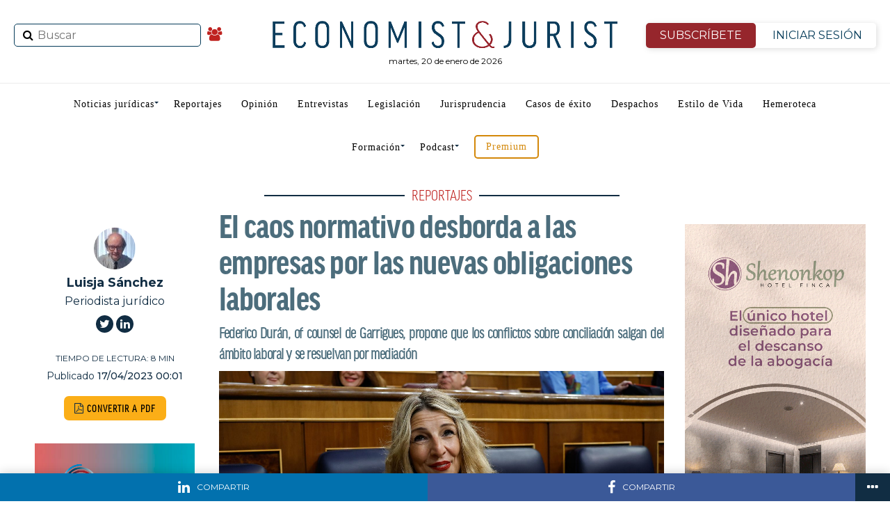

--- FILE ---
content_type: text/html; charset=UTF-8
request_url: https://www.economistjurist.es/zbloque-1/el-caos-normativo-desborda-a-las-empresas-por-las-nuevas-obligaciones-laborales/
body_size: 43861
content:
<!DOCTYPE html>
<html lang="es"
	prefix="og: https://ogp.me/ns#" >
   <head>
<meta charset="UTF-8" >
<meta name="viewport" id="viewport" content="width=device-width, initial-scale=1.0, maximum-scale=1.0, minimum-scale=1.0, user-scalable=no" />
<link rel="shortcut icon" href="https://www.economistjurist.es/wp-content/uploads/sites/2/2023/01/ej-favicon32x32.png" /><link rel="pingback" href="https://www.economistjurist.es/xmlrpc.php" />
<meta property="og:type" content="article" />
					<meta property="og:image" content="https://www.economistjurist.es/wp-content/uploads/sites/2/2023/04/Yolanda-Diaz-1000x600.jpg" />
		<meta name="twitter:image" content="https://www.economistjurist.es/wp-content/uploads/sites/2/2023/04/Yolanda-Diaz-1000x600.jpg" />
	<meta property="og:url" content="https://www.economistjurist.es/zbloque-1/el-caos-normativo-desborda-a-las-empresas-por-las-nuevas-obligaciones-laborales/" />
<meta property="og:title" content="El caos normativo desborda a las empresas por las nuevas obligaciones laborales" />
<meta property="og:description" content="Lo que ya era vox populi, un laboralista de primer nivel como es Federico Durán, catedrático de Derecho del Trabajo y de la Seguridad Social de la Universidad de Sevilla y of counsel del área laboral de Garrigues, lo ha manifestado: «La nueva ampliación de derechos sume a las empresas en un caos normativo importante [&hellip;]" />
<meta property="article:published_time" content="2023-04-17 00:01:53" />
<meta property="article:modified_time" content="2024-02-26 11:02:54" />
<meta name="twitter:card" content="summary">
<meta name="twitter:url" content="https://www.economistjurist.es/zbloque-1/el-caos-normativo-desborda-a-las-empresas-por-las-nuevas-obligaciones-laborales/">
<meta name="twitter:title" content="El caos normativo desborda a las empresas por las nuevas obligaciones laborales">
<meta name="twitter:description" content="Lo que ya era vox populi, un laboralista de primer nivel como es Federico Durán, catedrático de Derecho del Trabajo y de la Seguridad Social de la Universidad de Sevilla y of counsel del área laboral de Garrigues, lo ha manifestado: «La nueva ampliación de derechos sume a las empresas en un caos normativo importante [&hellip;]">
<link rel="stylesheet" href="/css/bootstrap.min.css">
<title>El caos normativo desborda a las empresas | E&amp;J</title>
<meta name='robots' content='max-image-preview:large' />

<!-- All In One SEO Pack 3.7.1ob_start_detected [-1,-1] -->
<meta name="description"  content="Lo que ya era vox populi, un laboralista de primer nivel como es Federico Durán, catedrático de Derecho del Trabajo y de la Seguridad Social de la Universidad" />

<meta name="keywords"  content="caos normativo,legislación laboral,asnala,empresas y normativa laboral,federico durán,fernando ruiz linaza,ana plaza de las heras,garrigues,deloitte legal" />

<script type="application/ld+json" class="aioseop-schema">{"@context":"https://schema.org","@graph":[{"@type":"Organization","@id":"https://www.economistjurist.es/#organization","url":"https://www.economistjurist.es/","name":"Economist &amp; Jurist","sameAs":[],"logo":{"@type":"ImageObject","@id":"https://www.economistjurist.es/#logo","url":"https://www.economistjurist.es/wp-content/uploads/sites/2/2024/03/E_J-Economist_Jurist-1024.png","caption":""},"image":{"@id":"https://www.economistjurist.es/#logo"}},{"@type":"WebSite","@id":"https://www.economistjurist.es/#website","url":"https://www.economistjurist.es/","name":"Economist &amp; Jurist","publisher":{"@id":"https://www.economistjurist.es/#organization"},"potentialAction":{"@type":"SearchAction","target":"https://www.economistjurist.es/?s={search_term_string}","query-input":"required name=search_term_string"}},{"@type":"WebPage","@id":"https://www.economistjurist.es/zbloque-1/el-caos-normativo-desborda-a-las-empresas-por-las-nuevas-obligaciones-laborales/#webpage","url":"https://www.economistjurist.es/zbloque-1/el-caos-normativo-desborda-a-las-empresas-por-las-nuevas-obligaciones-laborales/","inLanguage":"es","name":"El caos normativo desborda a las empresas por las nuevas obligaciones laborales","isPartOf":{"@id":"https://www.economistjurist.es/#website"},"breadcrumb":{"@id":"https://www.economistjurist.es/zbloque-1/el-caos-normativo-desborda-a-las-empresas-por-las-nuevas-obligaciones-laborales/#breadcrumblist"},"image":{"@type":"ImageObject","@id":"https://www.economistjurist.es/zbloque-1/el-caos-normativo-desborda-a-las-empresas-por-las-nuevas-obligaciones-laborales/#primaryimage","url":"https://www.economistjurist.es/wp-content/uploads/sites/2/2023/04/Yolanda-Diaz-scaled.jpg","width":2560,"height":1710,"caption":"Yolanda Díaz, ministra de Trabajo (Foto: Congreso de los Diputados)"},"primaryImageOfPage":{"@id":"https://www.economistjurist.es/zbloque-1/el-caos-normativo-desborda-a-las-empresas-por-las-nuevas-obligaciones-laborales/#primaryimage"},"datePublished":"2023-04-16T22:01:53+02:00","dateModified":"2024-02-26T10:02:54+01:00"},{"@type":"Article","@id":"https://www.economistjurist.es/zbloque-1/el-caos-normativo-desborda-a-las-empresas-por-las-nuevas-obligaciones-laborales/#article","isPartOf":{"@id":"https://www.economistjurist.es/zbloque-1/el-caos-normativo-desborda-a-las-empresas-por-las-nuevas-obligaciones-laborales/#webpage"},"author":{"@id":"https://www.economistjurist.es/author/luisjaviersanchez/#author"},"headline":"El caos normativo desborda a las empresas por las nuevas obligaciones laborales","datePublished":"2023-04-16T22:01:53+02:00","dateModified":"2024-02-26T10:02:54+01:00","commentCount":0,"mainEntityOfPage":{"@id":"https://www.economistjurist.es/zbloque-1/el-caos-normativo-desborda-a-las-empresas-por-las-nuevas-obligaciones-laborales/#webpage"},"publisher":{"@id":"https://www.economistjurist.es/#organization"},"articleSection":"Reportajes, ZBloque 1, ana plaza de las heras, ASNALA, caos normativo, Deloitte Legal, empresas y normativa laboral, Federico Durán, Fernando Ruiz Linaza, Garrigues, legislación laboral, luisjaviersanchez","image":{"@type":"ImageObject","@id":"https://www.economistjurist.es/zbloque-1/el-caos-normativo-desborda-a-las-empresas-por-las-nuevas-obligaciones-laborales/#primaryimage","url":"https://www.economistjurist.es/wp-content/uploads/sites/2/2023/04/Yolanda-Diaz-scaled.jpg","width":2560,"height":1710,"caption":"Yolanda Díaz, ministra de Trabajo (Foto: Congreso de los Diputados)"}},{"@type":"Person","@id":"https://www.economistjurist.es/author/luisjaviersanchez/#author","name":"Luisja Sánchez","sameAs":["https://twitter.com/luisjasanchez"],"image":{"@type":"ImageObject","@id":"https://www.economistjurist.es/#personlogo","url":"https://www.economistjurist.es/wp-content/uploads/sites/2/2023/03/avatar_user_704_1679926506-96x96.jpg","width":96,"height":96,"caption":"Luisja Sánchez"}},{"@type":"BreadcrumbList","@id":"https://www.economistjurist.es/zbloque-1/el-caos-normativo-desborda-a-las-empresas-por-las-nuevas-obligaciones-laborales/#breadcrumblist","itemListElement":[{"@type":"ListItem","position":1,"item":{"@type":"WebPage","@id":"https://www.economistjurist.es/","url":"https://www.economistjurist.es/","name":"Economist &amp; Jurist | Diario líder en información jurídica"}},{"@type":"ListItem","position":2,"item":{"@type":"WebPage","@id":"https://www.economistjurist.es/zbloque-1/el-caos-normativo-desborda-a-las-empresas-por-las-nuevas-obligaciones-laborales/","url":"https://www.economistjurist.es/zbloque-1/el-caos-normativo-desborda-a-las-empresas-por-las-nuevas-obligaciones-laborales/","name":"El caos normativo desborda a las empresas por las nuevas obligaciones laborales"}}]}]}</script>
<link rel="canonical" href="https://www.economistjurist.es/zbloque-1/el-caos-normativo-desborda-a-las-empresas-por-las-nuevas-obligaciones-laborales/" />
<!-- All In One SEO Pack -->
<link rel='dns-prefetch' href='//widgetlogic.org' />
<link rel='dns-prefetch' href='//fonts.googleapis.com' />
<link rel="alternate" type="application/rss+xml" title="Economist &amp; Jurist &raquo; Feed" href="https://www.economistjurist.es/feed/" />
<link rel="alternate" type="application/rss+xml" title="Economist &amp; Jurist &raquo; Feed de los comentarios" href="https://www.economistjurist.es/comments/feed/" />
<script type="text/javascript" id="wpp-js" src="https://www.economistjurist.es/wp-content/plugins/wordpress-popular-posts/assets/js/wpp.min.js?ver=7.3.6" data-sampling="0" data-sampling-rate="100" data-api-url="https://www.economistjurist.es/wp-json/wordpress-popular-posts" data-post-id="153433" data-token="adcbe66b3a" data-lang="0" data-debug="0"></script>
<link rel="alternate" title="oEmbed (JSON)" type="application/json+oembed" href="https://www.economistjurist.es/wp-json/oembed/1.0/embed?url=https%3A%2F%2Fwww.economistjurist.es%2Fzbloque-1%2Fel-caos-normativo-desborda-a-las-empresas-por-las-nuevas-obligaciones-laborales%2F" />
<link rel="alternate" title="oEmbed (XML)" type="text/xml+oembed" href="https://www.economistjurist.es/wp-json/oembed/1.0/embed?url=https%3A%2F%2Fwww.economistjurist.es%2Fzbloque-1%2Fel-caos-normativo-desborda-a-las-empresas-por-las-nuevas-obligaciones-laborales%2F&#038;format=xml" />
		<style>
			.lazyload,
			.lazyloading {
				max-width: 100%;
			}
		</style>
		<style id='wp-img-auto-sizes-contain-inline-css' type='text/css'>
img:is([sizes=auto i],[sizes^="auto," i]){contain-intrinsic-size:3000px 1500px}
/*# sourceURL=wp-img-auto-sizes-contain-inline-css */
</style>
<link rel='stylesheet' id='twb-open-sans-css' href='https://fonts.googleapis.com/css?family=Open+Sans%3A300%2C400%2C500%2C600%2C700%2C800&#038;display=swap&#038;ver=8c999c018e7297228eedfe35154b8690' type='text/css' media='all' />
<link rel='stylesheet' id='twbbwg-global-css' href='https://www.economistjurist.es/wp-content/plugins/photo-gallery/booster/assets/css/global.css?ver=1.0.0' type='text/css' media='all' />
<link rel='stylesheet' id='mec-select2-style-css' href='https://www.economistjurist.es/wp-content/plugins/modern-events-calendar-lite/assets/packages/select2/select2.min.css?ver=6.5.3' type='text/css' media='all' />
<link rel='stylesheet' id='mec-font-icons-css' href='https://www.economistjurist.es/wp-content/plugins/modern-events-calendar-lite/assets/css/iconfonts.css?ver=8c999c018e7297228eedfe35154b8690' type='text/css' media='all' />
<link rel='stylesheet' id='mec-frontend-style-css' href='https://www.economistjurist.es/wp-content/plugins/modern-events-calendar-lite/assets/css/frontend.min.css?ver=6.5.3' type='text/css' media='all' />
<link rel='stylesheet' id='mec-tooltip-style-css' href='https://www.economistjurist.es/wp-content/plugins/modern-events-calendar-lite/assets/packages/tooltip/tooltip.css?ver=8c999c018e7297228eedfe35154b8690' type='text/css' media='all' />
<link rel='stylesheet' id='mec-tooltip-shadow-style-css' href='https://www.economistjurist.es/wp-content/plugins/modern-events-calendar-lite/assets/packages/tooltip/tooltipster-sideTip-shadow.min.css?ver=8c999c018e7297228eedfe35154b8690' type='text/css' media='all' />
<link rel='stylesheet' id='featherlight-css' href='https://www.economistjurist.es/wp-content/plugins/modern-events-calendar-lite/assets/packages/featherlight/featherlight.css?ver=8c999c018e7297228eedfe35154b8690' type='text/css' media='all' />
<link rel='stylesheet' id='mec-lity-style-css' href='https://www.economistjurist.es/wp-content/plugins/modern-events-calendar-lite/assets/packages/lity/lity.min.css?ver=8c999c018e7297228eedfe35154b8690' type='text/css' media='all' />
<link rel='stylesheet' id='mec-general-calendar-style-css' href='https://www.economistjurist.es/wp-content/plugins/modern-events-calendar-lite/assets/css/mec-general-calendar.css?ver=8c999c018e7297228eedfe35154b8690' type='text/css' media='all' />
<style id='wp-emoji-styles-inline-css' type='text/css'>

	img.wp-smiley, img.emoji {
		display: inline !important;
		border: none !important;
		box-shadow: none !important;
		height: 1em !important;
		width: 1em !important;
		margin: 0 0.07em !important;
		vertical-align: -0.1em !important;
		background: none !important;
		padding: 0 !important;
	}
/*# sourceURL=wp-emoji-styles-inline-css */
</style>
<style id='classic-theme-styles-inline-css' type='text/css'>
/*! This file is auto-generated */
.wp-block-button__link{color:#fff;background-color:#32373c;border-radius:9999px;box-shadow:none;text-decoration:none;padding:calc(.667em + 2px) calc(1.333em + 2px);font-size:1.125em}.wp-block-file__button{background:#32373c;color:#fff;text-decoration:none}
/*# sourceURL=/wp-includes/css/classic-themes.min.css */
</style>
<link rel='stylesheet' id='block-widget-css' href='https://www.economistjurist.es/wp-content/plugins/widget-logic/block_widget/css/widget.css?ver=1764001208' type='text/css' media='all' />
<link rel='stylesheet' id='contact-form-7-css' href='https://www.economistjurist.es/wp-content/plugins/contact-form-7/includes/css/styles.css?ver=6.1.3' type='text/css' media='all' />
<link rel='stylesheet' id='pmpro_frontend-css' href='https://www.economistjurist.es/wp-content/plugins/paid-memberships-pro/css/frontend.css?ver=2.12.10' type='text/css' media='screen' />
<link rel='stylesheet' id='pmpro_print-css' href='https://www.economistjurist.es/wp-content/plugins/paid-memberships-pro/css/print.css?ver=2.12.10' type='text/css' media='print' />
<link rel='stylesheet' id='bwg_fonts-css' href='https://www.economistjurist.es/wp-content/plugins/photo-gallery/css/bwg-fonts/fonts.css?ver=0.0.1' type='text/css' media='all' />
<link rel='stylesheet' id='sumoselect-css' href='https://www.economistjurist.es/wp-content/plugins/photo-gallery/css/sumoselect.min.css?ver=3.4.6' type='text/css' media='all' />
<link rel='stylesheet' id='mCustomScrollbar-css' href='https://www.economistjurist.es/wp-content/plugins/photo-gallery/css/jquery.mCustomScrollbar.min.css?ver=3.1.5' type='text/css' media='all' />
<link rel='stylesheet' id='bwg_googlefonts-css' href='https://fonts.googleapis.com/css?family=Ubuntu&#038;subset=greek,latin,greek-ext,vietnamese,cyrillic-ext,latin-ext,cyrillic' type='text/css' media='all' />
<link rel='stylesheet' id='bwg_frontend-css' href='https://www.economistjurist.es/wp-content/plugins/photo-gallery/css/bwg_frontend.css?ver=1.8.35' type='text/css' media='all' />
<link rel='stylesheet' id='wordpress-popular-posts-css-css' href='https://www.economistjurist.es/wp-content/plugins/wordpress-popular-posts/assets/css/wpp.css?ver=7.3.6' type='text/css' media='all' />
<link rel='stylesheet' id='mvp-custom-style-css' href='https://www.economistjurist.es/wp-content/themes/zox-news/style.css?ver=8c999c018e7297228eedfe35154b8690' type='text/css' media='all' />
<style id='mvp-custom-style-inline-css' type='text/css'>


#mvp-wallpaper {
	background: url() no-repeat 50% 0;
	}

#mvp-foot-copy a {
	color: #042038;
	}

#mvp-content-main p a,
.mvp-post-add-main p a {
	box-shadow: inset 0 -4px 0 #042038;
	}

#mvp-content-main p a:hover,
.mvp-post-add-main p a:hover {
	background: #042038;
	}

a,
a:visited,
.post-info-name a,
.woocommerce .woocommerce-breadcrumb a {
	color: #bf221f;
	}

#mvp-side-wrap a:hover {
	color: #bf221f;
	}

.mvp-fly-top:hover,
.mvp-vid-box-wrap,
ul.mvp-soc-mob-list li.mvp-soc-mob-com {
	background: #042038;
	}

nav.mvp-fly-nav-menu ul li.menu-item-has-children:after,
.mvp-feat1-left-wrap span.mvp-cd-cat,
.mvp-widget-feat1-top-story span.mvp-cd-cat,
.mvp-widget-feat2-left-cont span.mvp-cd-cat,
.mvp-widget-dark-feat span.mvp-cd-cat,
.mvp-widget-dark-sub span.mvp-cd-cat,
.mvp-vid-wide-text span.mvp-cd-cat,
.mvp-feat2-top-text span.mvp-cd-cat,
.mvp-feat3-main-story span.mvp-cd-cat,
.mvp-feat3-sub-text span.mvp-cd-cat,
.mvp-feat4-main-text span.mvp-cd-cat,
.woocommerce-message:before,
.woocommerce-info:before,
.woocommerce-message:before {
	color: #042038;
	}

#searchform input,
.mvp-authors-name {
	border-bottom: 1px solid #042038;
	}

.mvp-fly-top:hover {
	border-top: 1px solid #042038;
	border-left: 1px solid #042038;
	border-bottom: 1px solid #042038;
	}

.woocommerce .widget_price_filter .ui-slider .ui-slider-handle,
.woocommerce #respond input#submit.alt,
.woocommerce a.button.alt,
.woocommerce button.button.alt,
.woocommerce input.button.alt,
.woocommerce #respond input#submit.alt:hover,
.woocommerce a.button.alt:hover,
.woocommerce button.button.alt:hover,
.woocommerce input.button.alt:hover {
	background-color: #042038;
	}

.woocommerce-error,
.woocommerce-info,
.woocommerce-message {
	border-top-color: #042038;
	}

ul.mvp-feat1-list-buts li.active span.mvp-feat1-list-but,
span.mvp-widget-home-title,
span.mvp-post-cat,
span.mvp-feat1-pop-head {
	background: #bf221f;
	}

.woocommerce span.onsale {
	background-color: #bf221f;
	}

.mvp-widget-feat2-side-more-but,
.woocommerce .star-rating span:before,
span.mvp-prev-next-label,
.mvp-cat-date-wrap .sticky {
	color: #bf221f !important;
	}

#mvp-main-nav-top,
#mvp-fly-wrap,
.mvp-soc-mob-right,
#mvp-main-nav-small-cont {
	background: #000000;
	}

#mvp-main-nav-small .mvp-fly-but-wrap span,
#mvp-main-nav-small .mvp-search-but-wrap span,
.mvp-nav-top-left .mvp-fly-but-wrap span,
#mvp-fly-wrap .mvp-fly-but-wrap span {
	background: #555555;
	}

.mvp-nav-top-right .mvp-nav-search-but,
span.mvp-fly-soc-head,
.mvp-soc-mob-right i,
#mvp-main-nav-small span.mvp-nav-search-but,
#mvp-main-nav-small .mvp-nav-menu ul li a  {
	color: #555555;
	}

#mvp-main-nav-small .mvp-nav-menu ul li.menu-item-has-children a:after {
	border-color: #555555 transparent transparent transparent;
	}

#mvp-nav-top-wrap span.mvp-nav-search-but:hover,
#mvp-main-nav-small span.mvp-nav-search-but:hover {
	color: #042038;
	}

#mvp-nav-top-wrap .mvp-fly-but-wrap:hover span,
#mvp-main-nav-small .mvp-fly-but-wrap:hover span,
span.mvp-woo-cart-num:hover {
	background: #042038;
	}

#mvp-main-nav-bot-cont {
	background: #ffffff;
	}

#mvp-nav-bot-wrap .mvp-fly-but-wrap span,
#mvp-nav-bot-wrap .mvp-search-but-wrap span {
	background: #112d43;
	}

#mvp-nav-bot-wrap span.mvp-nav-search-but,
#mvp-nav-bot-wrap .mvp-nav-menu ul li a {
	color: #112d43;
	}

#mvp-nav-bot-wrap .mvp-nav-menu ul li.menu-item-has-children a:after {
	border-color: #112d43 transparent transparent transparent;
	}

.mvp-nav-menu ul li:hover a {
	border-bottom: 5px solid #c6161d;
	}

#mvp-nav-bot-wrap .mvp-fly-but-wrap:hover span {
	background: #c6161d;
	}

#mvp-nav-bot-wrap span.mvp-nav-search-but:hover {
	color: #c6161d;
	}

body,
.mvp-feat1-feat-text p,
.mvp-feat2-top-text p,
.mvp-feat3-main-text p,
.mvp-feat3-sub-text p,
#searchform input,
.mvp-author-info-text,
span.mvp-post-excerpt,
.mvp-nav-menu ul li ul.sub-menu li a,
nav.mvp-fly-nav-menu ul li a,
.mvp-ad-label,
span.mvp-feat-caption,
.mvp-post-tags a,
.mvp-post-tags a:visited,
span.mvp-author-box-name a,
#mvp-author-box-text p,
.mvp-post-gallery-text p,
ul.mvp-soc-mob-list li span,
#comments,
h3#reply-title,
h2.comments,
#mvp-foot-copy p,
span.mvp-fly-soc-head,
.mvp-post-tags-header,
span.mvp-prev-next-label,
span.mvp-post-add-link-but,
#mvp-comments-button a,
#mvp-comments-button span.mvp-comment-but-text,
.woocommerce ul.product_list_widget span.product-title,
.woocommerce ul.product_list_widget li a,
.woocommerce #reviews #comments ol.commentlist li .comment-text p.meta,
.woocommerce div.product p.price,
.woocommerce div.product p.price ins,
.woocommerce div.product p.price del,
.woocommerce ul.products li.product .price del,
.woocommerce ul.products li.product .price ins,
.woocommerce ul.products li.product .price,
.woocommerce #respond input#submit,
.woocommerce a.button,
.woocommerce button.button,
.woocommerce input.button,
.woocommerce .widget_price_filter .price_slider_amount .button,
.woocommerce span.onsale,
.woocommerce-review-link,
#woo-content p.woocommerce-result-count,
.woocommerce div.product .woocommerce-tabs ul.tabs li a,
a.mvp-inf-more-but,
span.mvp-cont-read-but,
span.mvp-cd-cat,
span.mvp-cd-date,
.mvp-feat4-main-text p,
span.mvp-woo-cart-num,
span.mvp-widget-home-title2,
.wp-caption,
#mvp-content-main p.wp-caption-text,
.gallery-caption,
.mvp-post-add-main p.wp-caption-text,
#bbpress-forums,
#bbpress-forums p,
.protected-post-form input,
#mvp-feat6-text p {
	font-family: 'Montserrat', sans-serif;
	}

.mvp-blog-story-text p,
span.mvp-author-page-desc,
#mvp-404 p,
.mvp-widget-feat1-bot-text p,
.mvp-widget-feat2-left-text p,
.mvp-flex-story-text p,
.mvp-search-text p,
#mvp-content-main p,
.mvp-post-add-main p,
#mvp-content-main ul li,
#mvp-content-main ol li,
.rwp-summary,
.rwp-u-review__comment,
.mvp-feat5-mid-main-text p,
.mvp-feat5-small-main-text p {
	font-family: 'PT Serif', sans-serif;
	}

.mvp-nav-menu ul li a,
#mvp-foot-menu ul li a {
	font-family: 'Oswald', sans-serif;
	}


.mvp-feat1-sub-text h2,
.mvp-feat1-pop-text h2,
.mvp-feat1-list-text h2,
.mvp-widget-feat1-top-text h2,
.mvp-widget-feat1-bot-text h2,
.mvp-widget-dark-feat-text h2,
.mvp-widget-dark-sub-text h2,
.mvp-widget-feat2-left-text h2,
.mvp-widget-feat2-right-text h2,
.mvp-blog-story-text h2,
.mvp-flex-story-text h2,
.mvp-vid-wide-more-text p,
.mvp-prev-next-text p,
.mvp-related-text,
.mvp-post-more-text p,
h2.mvp-authors-latest a,
.mvp-feat2-bot-text h2,
.mvp-feat3-sub-text h2,
.mvp-feat3-main-text h2,
.mvp-feat4-main-text h2,
.mvp-feat5-text h2,
.mvp-feat5-mid-main-text h2,
.mvp-feat5-small-main-text h2,
.mvp-feat5-mid-sub-text h2,
#mvp-feat6-text h2,
.alp-related-posts-wrapper .alp-related-post .post-title {
	font-family: 'Oswald', sans-serif;
	}

.mvp-feat2-top-text h2,
.mvp-feat1-feat-text h2,
h1.mvp-post-title,
h1.mvp-post-title-wide,
.mvp-drop-nav-title h4,
#mvp-content-main blockquote p,
.mvp-post-add-main blockquote p,
#mvp-404 h1,
#woo-content h1.page-title,
.woocommerce div.product .product_title,
.woocommerce ul.products li.product h3,
.alp-related-posts .current .post-title {
	font-family: 'Oswald', sans-serif;
	}

span.mvp-feat1-pop-head,
.mvp-feat1-pop-text:before,
span.mvp-feat1-list-but,
span.mvp-widget-home-title,
.mvp-widget-feat2-side-more,
span.mvp-post-cat,
span.mvp-page-head,
h1.mvp-author-top-head,
.mvp-authors-name,
#mvp-content-main h1,
#mvp-content-main h2,
#mvp-content-main h3,
#mvp-content-main h4,
#mvp-content-main h5,
#mvp-content-main h6,
.woocommerce .related h2,
.woocommerce div.product .woocommerce-tabs .panel h2,
.woocommerce div.product .product_title,
.mvp-feat5-side-list .mvp-feat1-list-img:after {
	font-family: 'Montserrat', sans-serif;
	}

	

	#mvp-leader-wrap {
		position: relative;
		}
	#mvp-site-main {
		margin-top: 0;
		}
	#mvp-leader-wrap {
		top: 0 !important;
		}
		

	.mvp-post-main-out,
	.mvp-post-main-in {
		margin-right: 0 !important;
		}
	#mvp-post-feat-img img {
		width: 100%;
		}
	#mvp-post-content,
	#mvp-post-add-box {
		float: none;
		margin: 0 auto;
		max-width: 750px;
		}
		

	.alp-advert {
		display: none;
	}
	.alp-related-posts-wrapper .alp-related-posts .current {
		margin: 0 0 10px;
	}
		

 	#mysticky-nav.wrapfixed ul li.menu-item a {
    color: #ffffff !important;
}
	.btn-isesion {
	color: #96262C !important;
	}
#mvp-foot-wrap {
    background: #112d43;
}
#mvp-foot-bot {
    background: #0e2638;
}
#mvp-foot-copy p {
    color: #fff;
}
ul.mvp-foot-soc-list li a {
   background: #0e2638;
}
ul.mvp-feat1-list-buts li.active span.mvp-feat1-list-but, span.mvp-widget-home-title, span.mvp-post-cat, span.mvp-feat1-pop-head {
    background: #680e12;
}
.pagination .current {
    background: #d79422 !important;
border-color: #583d0f !important;;
}
/* lo mas leido home */
.lmltable {
    width: 100%;
    border-collapse: separate;
    border-spacing: 0 10px; /* Añade espacio entre las filas */
    margin: 20px 0;
    font-family: 'Roboto', sans-serif;
    background-color: #ffffff;
}

.lmltr {
    background-color: #f8f8f8;
    transition: background-color 0.4s ease, transform 0.3s ease;
    border-radius: 10px; /* Bordes redondeados */
    box-shadow: 0 4px 8px rgba(0, 0, 0, 0.1); /* Sombra para cada fila */
}

.lmltr:hover {
    background-color: #0073e6;
    color: #ffffff;
    transform: translateY(-5px); /* Hace que la fila flote ligeramente */
}

.lmltd {
    padding: 15px 20px;
    font-size: 16px;
    text-align: left;
    vertical-align: middle;
    color: #333;
    transition: color 0.3s ease;
}

.lmltd:first-child {
    text-align: center;
    border-right: 1px solid #ccc;
    font-weight: bold;
    font-size: 24px;
    transition: color 0.3s ease, transform 0.3s ease;
}

.lmlnro {
    font-size: 36px;
    color: #1c6375;
    transition: transform 0.3s ease; /* Cambia de escala */
}

.lmltr:hover .lmlnro {
    transform: scale(1.2); /* Aumenta el tamaño del número */
}

.lmla {
    font-size: 18px;
    font-weight: 500;
    text-decoration: none;
    color: #0073e6;
    transition: color 0.3s ease;
}

.lmla:hover {
    color: #ffffff;
}

.lmltable tbody tr:last-child td {
    border-bottom: none;
}

/* boton anunciate */
.anunciate{
    display: block;
    border: 2px solid #d3880a;
    border-radius: 5px;
    padding: 8px 15px;
    color: #d3880a !important;
}
*/ newsletter */
#mc_embed_signup {
    border: 1px solid #ddd;
    padding: 10px;
    display: flex;
    justify-content: center;
    align-items: center;
    border-radius: 8px;
    max-width: 100%;
    margin-bottom: 30px;
}

#mc-embedded-subscribe-form {
    display: flex;
    align-items: center;
    width: 100%;
    max-width: 800px;
    flex-direction: row; /* Mantiene todo en fila en pantallas grandes */
}

#mc_embed_signup_scroll {
    display: flex;
    width: 100%;
    justify-content: space-between;
    align-items: center;
}

/* Para dispositivos móviles */
@media (max-width: 768px) {
    #mc-embedded-subscribe-form {
        flex-direction: column; /* Coloca el texto arriba */
    }
#mvp-article-wrap, #mvp-article-cont, .mvp-article-wrap {
    margin-top: 40px;
}
.div-categoria{
	margin-top:40px  !important;
}
  mc-embedded-subscribe-form  h2 {
        margin-bottom: 15px;
        text-align: center;
    }

    #mc_embed_signup_scroll {
        flex-direction: row; /* Mantiene el input y el botón en la misma fila */
        justify-content: center;
        width: 100%;
    }

    .mc-field-group, .clearnews {
        flex-grow: 1;
        width: auto;
        margin-right: 10px;
    }

    .clearnews {
        margin-right: 0; /* Elimina margen del botón en móviles */
    }
.cp-seccion1{
display:none;
}
}
/* Para dispositivos móviles */
@media (max-width: 768px) {
  
#mvp-article-wrap, #mvp-article-cont, .mvp-article-wrap {
    margin-top: 40px;
}
.div-categoria{
	margin-top:40px  !important;
}
}
		
/*# sourceURL=mvp-custom-style-inline-css */
</style>
<link rel='stylesheet' id='mvp-reset-css' href='https://www.economistjurist.es/wp-content/themes/zox-news/css/reset.css?ver=8c999c018e7297228eedfe35154b8690' type='text/css' media='all' />
<link rel='stylesheet' id='fontawesome-css' href='https://www.economistjurist.es/wp-content/themes/zox-news/font-awesome/css/font-awesome.css?ver=8c999c018e7297228eedfe35154b8690' type='text/css' media='all' />
<link rel='stylesheet' id='mvp-fonts-css' href='//fonts.googleapis.com/css?family=Advent+Pro%3A700%26subset%3Dlatin%2Clatin-ext%2Ccyrillic%2Ccyrillic-ext%2Cgreek-ext%2Cgreek%2Cvietnamese%7COpen+Sans%3A700%26subset%3Dlatin%2Clatin-ext%2Ccyrillic%2Ccyrillic-ext%2Cgreek-ext%2Cgreek%2Cvietnamese%7CAnton%3A400%26subset%3Dlatin%2Clatin-ext%2Ccyrillic%2Ccyrillic-ext%2Cgreek-ext%2Cgreek%2Cvietnamese%7COswald%3A100%2C200%2C300%2C400%2C500%2C600%2C700%2C800%2C900%26subset%3Dlatin%2Clatin-ext%2Ccyrillic%2Ccyrillic-ext%2Cgreek-ext%2Cgreek%2Cvietnamese%7COswald%3A100%2C200%2C300%2C400%2C500%2C600%2C700%2C800%2C900%26subset%3Dlatin%2Clatin-ext%2Ccyrillic%2Ccyrillic-ext%2Cgreek-ext%2Cgreek%2Cvietnamese%7CMontserrat%3A100%2C200%2C300%2C400%2C500%2C600%2C700%2C800%2C900%26subset%3Dlatin%2Clatin-ext%2Ccyrillic%2Ccyrillic-ext%2Cgreek-ext%2Cgreek%2Cvietnamese%7CMontserrat%3A100%2C200%2C300%2C400%2C500%2C600%2C700%2C800%2C900%26subset%3Dlatin%2Clatin-ext%2Ccyrillic%2Ccyrillic-ext%2Cgreek-ext%2Cgreek%2Cvietnamese%7CPT+Serif%3A100%2C200%2C300%2C400%2C500%2C600%2C700%2C800%2C900%26subset%3Dlatin%2Clatin-ext%2Ccyrillic%2Ccyrillic-ext%2Cgreek-ext%2Cgreek%2Cvietnamese%7COswald%3A100%2C200%2C300%2C400%2C500%2C600%2C700%2C800%2C900%26subset%3Dlatin%2Clatin-ext%2Ccyrillic%2Ccyrillic-ext%2Cgreek-ext%2Cgreek%2Cvietnamese' type='text/css' media='all' />
<link rel='stylesheet' id='mvp-media-queries-css' href='https://www.economistjurist.es/wp-content/themes/zox-news/css/media-queries.css?ver=8c999c018e7297228eedfe35154b8690' type='text/css' media='all' />
<link rel="https://api.w.org/" href="https://www.economistjurist.es/wp-json/" /><link rel="alternate" title="JSON" type="application/json" href="https://www.economistjurist.es/wp-json/wp/v2/posts/153433" /><link rel="EditURI" type="application/rsd+xml" title="RSD" href="https://www.economistjurist.es/xmlrpc.php?rsd" />

<link rel='shortlink' href='https://www.economistjurist.es/?p=153433' />

<!-- This site is using AdRotate v5.16 to display their advertisements - https://ajdg.solutions/ -->
<!-- AdRotate CSS -->
<style type="text/css" media="screen">
	.g { margin:0px; padding:0px; overflow:hidden; line-height:1; zoom:1; }
	.g img { height:auto; }
	.g-col { position:relative; float:left; }
	.g-col:first-child { margin-left: 0; }
	.g-col:last-child { margin-right: 0; }
	@media only screen and (max-width: 480px) {
		.g-col, .g-dyn, .g-single { width:100%; margin-left:0; margin-right:0; }
	}
</style>
<!-- /AdRotate CSS -->

<style id="mystickymenu" type="text/css">#mysticky-nav { width:100%; position: static; height: auto !important; }#mysticky-nav.wrapfixed { position:fixed; left: 0px; margin-top:0px;  z-index: 99990; -webkit-transition: 0.3s; -moz-transition: 0.3s; -o-transition: 0.3s; transition: 0.3s; -ms-filter:"progid:DXImageTransform.Microsoft.Alpha(Opacity=90)"; filter: alpha(opacity=90); opacity:0.9; background-color: #112d43;}#mysticky-nav.wrapfixed .myfixed{ background-color: #112d43; position: relative;top: auto;left: auto;right: auto;}#mysticky-nav.wrapfixed ul li.menu-item a { color: #ffffff;}#mysticky-nav .myfixed { margin:0 auto; float:none; border:0px; background:none; max-width:100%; }</style>			<style type="text/css">
																															</style>
					<style type="text/css">.pp-podcast {opacity: 0;}</style>
				<script>
			document.documentElement.className = document.documentElement.className.replace('no-js', 'js');
		</script>
		            <style id="wpp-loading-animation-styles">@-webkit-keyframes bgslide{from{background-position-x:0}to{background-position-x:-200%}}@keyframes bgslide{from{background-position-x:0}to{background-position-x:-200%}}.wpp-widget-block-placeholder,.wpp-shortcode-placeholder{margin:0 auto;width:60px;height:3px;background:#dd3737;background:linear-gradient(90deg,#dd3737 0%,#571313 10%,#dd3737 100%);background-size:200% auto;border-radius:3px;-webkit-animation:bgslide 1s infinite linear;animation:bgslide 1s infinite linear}</style>
                <style>
        #ej-bottom-popup {
            position: fixed;
            left: 0;
            right: 0;
            bottom: 0;
            z-index: 999999;
            background: transparent;
            transform: translateY(100%);
            opacity: 0;
            transition: transform 0.35s ease, opacity 0.35s ease;
        }

        #ej-bottom-popup.ej-popup-visible {
            transform: translateY(0);
            opacity: 1;
        }

        #ej-bottom-popup.ej-popup-hidden {
            display: none;
        }

        .ej-popup-inner {
            width: 100%;
            position: relative;
        }

        /* Imágenes a todo el ancho */
        #ej-bottom-popup img {
            width: 100%;
            height: auto;
            display: block;
        }

        /* Mostrar solo desktop */
        @media (max-width: 720px) {
            #ittie { display: none !important; }
        }
        /* Mostrar solo móvil */
        @media (min-width: 720px) {
            #ittim { display: none !important; }
        }

        /* BOTÓN DE CIERRE (X) — MEJORADA */
        #ej-popup-close {
            position: absolute;
            top: 10px;
            right: 12px;
            width: 34px;
            height: 34px;
            background: rgba(0,0,0,0.55);
            color: #fff;
            border: none;
            border-radius: 50%;
            cursor: pointer;
            font-size: 22px;
            font-weight: bold;
            line-height: 1;
            display: flex;
            align-items: center;
            justify-content: center;
            backdrop-filter: blur(4px);
            transition: background 0.2s ease;
        }

        #ej-popup-close:hover {
            background: rgba(0,0,0,0.75);
        }

        /* Móvil: hacer el botón un poco más grande para facilitar el toque */
        @media (max-width: 720px) {
            #ej-popup-close {
                width: 40px;
                height: 40px;
                font-size: 26px;
                top: 8px;
                right: 10px;
            }
        }
    </style>
    <meta name="generator" content="Elementor 3.21.4; features: e_optimized_assets_loading, additional_custom_breakpoints; settings: css_print_method-internal, google_font-enabled, font_display-auto">
<style type="text/css">.mec-wrap, .mec-wrap div:not([class^="elementor-"]), .lity-container, .mec-wrap h1, .mec-wrap h2, .mec-wrap h3, .mec-wrap h4, .mec-wrap h5, .mec-wrap h6, .entry-content .mec-wrap h1, .entry-content .mec-wrap h2, .entry-content .mec-wrap h3, .entry-content .mec-wrap h4, .entry-content .mec-wrap h5, .entry-content .mec-wrap h6, .mec-wrap .mec-totalcal-box input[type="submit"], .mec-wrap .mec-totalcal-box .mec-totalcal-view span, .mec-agenda-event-title a, .lity-content .mec-events-meta-group-booking select, .lity-content .mec-book-ticket-variation h5, .lity-content .mec-events-meta-group-booking input[type="number"], .lity-content .mec-events-meta-group-booking input[type="text"], .lity-content .mec-events-meta-group-booking input[type="email"],.mec-organizer-item a, .mec-single-event .mec-events-meta-group-booking ul.mec-book-tickets-container li.mec-book-ticket-container label { font-family: "Montserrat", -apple-system, BlinkMacSystemFont, "Segoe UI", Roboto, sans-serif;}.mec-event-content p, .mec-search-bar-result .mec-event-detail{ font-family: Roboto, sans-serif;} .mec-wrap .mec-totalcal-box input, .mec-wrap .mec-totalcal-box select, .mec-checkboxes-search .mec-searchbar-category-wrap, .mec-wrap .mec-totalcal-box .mec-totalcal-view span { font-family: "Roboto", Helvetica, Arial, sans-serif; }.mec-event-grid-modern .event-grid-modern-head .mec-event-day, .mec-event-list-minimal .mec-time-details, .mec-event-list-minimal .mec-event-detail, .mec-event-list-modern .mec-event-detail, .mec-event-grid-minimal .mec-time-details, .mec-event-grid-minimal .mec-event-detail, .mec-event-grid-simple .mec-event-detail, .mec-event-cover-modern .mec-event-place, .mec-event-cover-clean .mec-event-place, .mec-calendar .mec-event-article .mec-localtime-details div, .mec-calendar .mec-event-article .mec-event-detail, .mec-calendar.mec-calendar-daily .mec-calendar-d-top h2, .mec-calendar.mec-calendar-daily .mec-calendar-d-top h3, .mec-toggle-item-col .mec-event-day, .mec-weather-summary-temp { font-family: "Roboto", sans-serif; } .mec-fes-form, .mec-fes-list, .mec-fes-form input, .mec-event-date .mec-tooltip .box, .mec-event-status .mec-tooltip .box, .ui-datepicker.ui-widget, .mec-fes-form button[type="submit"].mec-fes-sub-button, .mec-wrap .mec-timeline-events-container p, .mec-wrap .mec-timeline-events-container h4, .mec-wrap .mec-timeline-events-container div, .mec-wrap .mec-timeline-events-container a, .mec-wrap .mec-timeline-events-container span { font-family: -apple-system, BlinkMacSystemFont, "Segoe UI", Roboto, sans-serif !important; }.mec-event-grid-minimal .mec-modal-booking-button:hover, .mec-events-timeline-wrap .mec-organizer-item a, .mec-events-timeline-wrap .mec-organizer-item:after, .mec-events-timeline-wrap .mec-shortcode-organizers i, .mec-timeline-event .mec-modal-booking-button, .mec-wrap .mec-map-lightbox-wp.mec-event-list-classic .mec-event-date, .mec-timetable-t2-col .mec-modal-booking-button:hover, .mec-event-container-classic .mec-modal-booking-button:hover, .mec-calendar-events-side .mec-modal-booking-button:hover, .mec-event-grid-yearly  .mec-modal-booking-button, .mec-events-agenda .mec-modal-booking-button, .mec-event-grid-simple .mec-modal-booking-button, .mec-event-list-minimal  .mec-modal-booking-button:hover, .mec-timeline-month-divider,  .mec-wrap.colorskin-custom .mec-totalcal-box .mec-totalcal-view span:hover,.mec-wrap.colorskin-custom .mec-calendar.mec-event-calendar-classic .mec-selected-day,.mec-wrap.colorskin-custom .mec-color, .mec-wrap.colorskin-custom .mec-event-sharing-wrap .mec-event-sharing > li:hover a, .mec-wrap.colorskin-custom .mec-color-hover:hover, .mec-wrap.colorskin-custom .mec-color-before *:before ,.mec-wrap.colorskin-custom .mec-widget .mec-event-grid-classic.owl-carousel .owl-nav i,.mec-wrap.colorskin-custom .mec-event-list-classic a.magicmore:hover,.mec-wrap.colorskin-custom .mec-event-grid-simple:hover .mec-event-title,.mec-wrap.colorskin-custom .mec-single-event .mec-event-meta dd.mec-events-event-categories:before,.mec-wrap.colorskin-custom .mec-single-event-date:before,.mec-wrap.colorskin-custom .mec-single-event-time:before,.mec-wrap.colorskin-custom .mec-events-meta-group.mec-events-meta-group-venue:before,.mec-wrap.colorskin-custom .mec-calendar .mec-calendar-side .mec-previous-month i,.mec-wrap.colorskin-custom .mec-calendar .mec-calendar-side .mec-next-month:hover,.mec-wrap.colorskin-custom .mec-calendar .mec-calendar-side .mec-previous-month:hover,.mec-wrap.colorskin-custom .mec-calendar .mec-calendar-side .mec-next-month:hover,.mec-wrap.colorskin-custom .mec-calendar.mec-event-calendar-classic dt.mec-selected-day:hover,.mec-wrap.colorskin-custom .mec-infowindow-wp h5 a:hover, .colorskin-custom .mec-events-meta-group-countdown .mec-end-counts h3,.mec-calendar .mec-calendar-side .mec-next-month i,.mec-wrap .mec-totalcal-box i,.mec-calendar .mec-event-article .mec-event-title a:hover,.mec-attendees-list-details .mec-attendee-profile-link a:hover,.mec-wrap.colorskin-custom .mec-next-event-details li i, .mec-next-event-details i:before, .mec-marker-infowindow-wp .mec-marker-infowindow-count, .mec-next-event-details a,.mec-wrap.colorskin-custom .mec-events-masonry-cats a.mec-masonry-cat-selected,.lity .mec-color,.lity .mec-color-before :before,.lity .mec-color-hover:hover,.lity .mec-wrap .mec-color,.lity .mec-wrap .mec-color-before :before,.lity .mec-wrap .mec-color-hover:hover,.leaflet-popup-content .mec-color,.leaflet-popup-content .mec-color-before :before,.leaflet-popup-content .mec-color-hover:hover,.leaflet-popup-content .mec-wrap .mec-color,.leaflet-popup-content .mec-wrap .mec-color-before :before,.leaflet-popup-content .mec-wrap .mec-color-hover:hover, .mec-calendar.mec-calendar-daily .mec-calendar-d-table .mec-daily-view-day.mec-daily-view-day-active.mec-color, .mec-map-boxshow div .mec-map-view-event-detail.mec-event-detail i,.mec-map-boxshow div .mec-map-view-event-detail.mec-event-detail:hover,.mec-map-boxshow .mec-color,.mec-map-boxshow .mec-color-before :before,.mec-map-boxshow .mec-color-hover:hover,.mec-map-boxshow .mec-wrap .mec-color,.mec-map-boxshow .mec-wrap .mec-color-before :before,.mec-map-boxshow .mec-wrap .mec-color-hover:hover, .mec-choosen-time-message, .mec-booking-calendar-month-navigation .mec-next-month:hover, .mec-booking-calendar-month-navigation .mec-previous-month:hover, .mec-yearly-view-wrap .mec-agenda-event-title a:hover, .mec-yearly-view-wrap .mec-yearly-title-sec .mec-next-year i, .mec-yearly-view-wrap .mec-yearly-title-sec .mec-previous-year i, .mec-yearly-view-wrap .mec-yearly-title-sec .mec-next-year:hover, .mec-yearly-view-wrap .mec-yearly-title-sec .mec-previous-year:hover, .mec-av-spot .mec-av-spot-head .mec-av-spot-box span, .mec-wrap.colorskin-custom .mec-calendar .mec-calendar-side .mec-previous-month:hover .mec-load-month-link, .mec-wrap.colorskin-custom .mec-calendar .mec-calendar-side .mec-next-month:hover .mec-load-month-link, .mec-yearly-view-wrap .mec-yearly-title-sec .mec-previous-year:hover .mec-load-month-link, .mec-yearly-view-wrap .mec-yearly-title-sec .mec-next-year:hover .mec-load-month-link, .mec-skin-list-events-container .mec-data-fields-tooltip .mec-data-fields-tooltip-box ul .mec-event-data-field-item a, .mec-booking-shortcode .mec-event-ticket-name, .mec-booking-shortcode .mec-event-ticket-price, .mec-booking-shortcode .mec-ticket-variation-name, .mec-booking-shortcode .mec-ticket-variation-price, .mec-booking-shortcode label, .mec-booking-shortcode .nice-select, .mec-booking-shortcode input, .mec-booking-shortcode span.mec-book-price-detail-description, .mec-booking-shortcode .mec-ticket-name, .mec-booking-shortcode label.wn-checkbox-label, .mec-wrap.mec-cart table tr td a {color: #093d52}.mec-skin-carousel-container .mec-event-footer-carousel-type3 .mec-modal-booking-button:hover, .mec-wrap.colorskin-custom .mec-event-sharing .mec-event-share:hover .event-sharing-icon,.mec-wrap.colorskin-custom .mec-event-grid-clean .mec-event-date,.mec-wrap.colorskin-custom .mec-event-list-modern .mec-event-sharing > li:hover a i,.mec-wrap.colorskin-custom .mec-event-list-modern .mec-event-sharing .mec-event-share:hover .mec-event-sharing-icon,.mec-wrap.colorskin-custom .mec-event-list-modern .mec-event-sharing li:hover a i,.mec-wrap.colorskin-custom .mec-calendar:not(.mec-event-calendar-classic) .mec-selected-day,.mec-wrap.colorskin-custom .mec-calendar .mec-selected-day:hover,.mec-wrap.colorskin-custom .mec-calendar .mec-calendar-row  dt.mec-has-event:hover,.mec-wrap.colorskin-custom .mec-calendar .mec-has-event:after, .mec-wrap.colorskin-custom .mec-bg-color, .mec-wrap.colorskin-custom .mec-bg-color-hover:hover, .colorskin-custom .mec-event-sharing-wrap:hover > li, .mec-wrap.colorskin-custom .mec-totalcal-box .mec-totalcal-view span.mec-totalcalview-selected,.mec-wrap .flip-clock-wrapper ul li a div div.inn,.mec-wrap .mec-totalcal-box .mec-totalcal-view span.mec-totalcalview-selected,.event-carousel-type1-head .mec-event-date-carousel,.mec-event-countdown-style3 .mec-event-date,#wrap .mec-wrap article.mec-event-countdown-style1,.mec-event-countdown-style1 .mec-event-countdown-part3 a.mec-event-button,.mec-wrap .mec-event-countdown-style2,.mec-map-get-direction-btn-cnt input[type="submit"],.mec-booking button,span.mec-marker-wrap,.mec-wrap.colorskin-custom .mec-timeline-events-container .mec-timeline-event-date:before, .mec-has-event-for-booking.mec-active .mec-calendar-novel-selected-day, .mec-booking-tooltip.multiple-time .mec-booking-calendar-date.mec-active, .mec-booking-tooltip.multiple-time .mec-booking-calendar-date:hover, .mec-ongoing-normal-label, .mec-calendar .mec-has-event:after, .mec-event-list-modern .mec-event-sharing li:hover .telegram{background-color: #093d52;}.mec-booking-tooltip.multiple-time .mec-booking-calendar-date:hover, .mec-calendar-day.mec-active .mec-booking-tooltip.multiple-time .mec-booking-calendar-date.mec-active{ background-color: #093d52;}.mec-skin-carousel-container .mec-event-footer-carousel-type3 .mec-modal-booking-button:hover, .mec-timeline-month-divider, .mec-wrap.colorskin-custom .mec-single-event .mec-speakers-details ul li .mec-speaker-avatar a:hover img,.mec-wrap.colorskin-custom .mec-event-list-modern .mec-event-sharing > li:hover a i,.mec-wrap.colorskin-custom .mec-event-list-modern .mec-event-sharing .mec-event-share:hover .mec-event-sharing-icon,.mec-wrap.colorskin-custom .mec-event-list-standard .mec-month-divider span:before,.mec-wrap.colorskin-custom .mec-single-event .mec-social-single:before,.mec-wrap.colorskin-custom .mec-single-event .mec-frontbox-title:before,.mec-wrap.colorskin-custom .mec-calendar .mec-calendar-events-side .mec-table-side-day, .mec-wrap.colorskin-custom .mec-border-color, .mec-wrap.colorskin-custom .mec-border-color-hover:hover, .colorskin-custom .mec-single-event .mec-frontbox-title:before, .colorskin-custom .mec-single-event .mec-wrap-checkout h4:before, .colorskin-custom .mec-single-event .mec-events-meta-group-booking form > h4:before, .mec-wrap.colorskin-custom .mec-totalcal-box .mec-totalcal-view span.mec-totalcalview-selected,.mec-wrap .mec-totalcal-box .mec-totalcal-view span.mec-totalcalview-selected,.event-carousel-type1-head .mec-event-date-carousel:after,.mec-wrap.colorskin-custom .mec-events-masonry-cats a.mec-masonry-cat-selected, .mec-marker-infowindow-wp .mec-marker-infowindow-count, .mec-wrap.colorskin-custom .mec-events-masonry-cats a:hover, .mec-has-event-for-booking .mec-calendar-novel-selected-day, .mec-booking-tooltip.multiple-time .mec-booking-calendar-date.mec-active, .mec-booking-tooltip.multiple-time .mec-booking-calendar-date:hover, .mec-virtual-event-history h3:before, .mec-booking-tooltip.multiple-time .mec-booking-calendar-date:hover, .mec-calendar-day.mec-active .mec-booking-tooltip.multiple-time .mec-booking-calendar-date.mec-active, .mec-rsvp-form-box form > h4:before, .mec-wrap .mec-box-title::before, .mec-box-title::before  {border-color: #093d52;}.mec-wrap.colorskin-custom .mec-event-countdown-style3 .mec-event-date:after,.mec-wrap.colorskin-custom .mec-month-divider span:before, .mec-calendar.mec-event-container-simple dl dt.mec-selected-day, .mec-calendar.mec-event-container-simple dl dt.mec-selected-day:hover{border-bottom-color:#093d52;}.mec-wrap.colorskin-custom  article.mec-event-countdown-style1 .mec-event-countdown-part2:after{border-color: transparent transparent transparent #093d52;}.mec-wrap.colorskin-custom .mec-box-shadow-color { box-shadow: 0 4px 22px -7px #093d52;}.mec-events-timeline-wrap .mec-shortcode-organizers, .mec-timeline-event .mec-modal-booking-button, .mec-events-timeline-wrap:before, .mec-wrap.colorskin-custom .mec-timeline-event-local-time, .mec-wrap.colorskin-custom .mec-timeline-event-time ,.mec-wrap.colorskin-custom .mec-timeline-event-location,.mec-choosen-time-message { background: rgba(9,61,82,.11);}.mec-wrap.colorskin-custom .mec-timeline-events-container .mec-timeline-event-date:after{ background: rgba(9,61,82,.3);}.mec-booking-shortcode button { box-shadow: 0 2px 2px rgba(9 61 82 / 27%);}.mec-booking-shortcode button.mec-book-form-back-button{ background-color: rgba(9 61 82 / 40%);}.mec-events-meta-group-booking-shortcode{ background: rgba(9,61,82,.14);}.mec-booking-shortcode label.wn-checkbox-label, .mec-booking-shortcode .nice-select,.mec-booking-shortcode input, .mec-booking-shortcode .mec-book-form-gateway-label input[type=radio]:before, .mec-booking-shortcode input[type=radio]:checked:before, .mec-booking-shortcode ul.mec-book-price-details li, .mec-booking-shortcode ul.mec-book-price-details{ border-color: rgba(9 61 82 / 27%) !important;}.mec-booking-shortcode input::-webkit-input-placeholder,.mec-booking-shortcode textarea::-webkit-input-placeholder{color: #093d52}.mec-booking-shortcode input::-moz-placeholder,.mec-booking-shortcode textarea::-moz-placeholder{color: #093d52}.mec-booking-shortcode input:-ms-input-placeholder,.mec-booking-shortcode textarea:-ms-input-placeholder {color: #093d52}.mec-booking-shortcode input:-moz-placeholder,.mec-booking-shortcode textarea:-moz-placeholder {color: #093d52}.mec-booking-shortcode label.wn-checkbox-label:after, .mec-booking-shortcode label.wn-checkbox-label:before, .mec-booking-shortcode input[type=radio]:checked:after{background-color: #093d52}</style><style type="text/css">.mec-search-form{
display:none !important;
}
.mec-event-upcoming>span{
display:none !important;
}
.mec-month-divider>span{
font-family:'GoodHeadlineOT-CondLight' !important}
.mec-skin-list-events-container{
margin-top:-50px !important;}
.mec-event-link{
font-size:20px !important;}</style><!-- Yahaira -->
<script async src="https://pagead2.googlesyndication.com/pagead/js/adsbygoogle.js?client=ca-pub-6428798612216901"
     crossorigin="anonymous"></script>
<meta name="google-adsense-account" content="ca-pub-6428798612216901">
<!-- Fin Yahaira -->
<!-- Global site tag (gtag.js) - Google Analytics -->
<script async src="https://www.googletagmanager.com/gtag/js?id=UA-193989555-1"></script>
<script>
  window.dataLayer = window.dataLayer || [];
  function gtag(){dataLayer.push(arguments);}
  gtag('js', new Date());

  gtag('config', 'UA-193989555-1');
</script>

<!-- Google tag (gtag.js) -->
<script async src="https://www.googletagmanager.com/gtag/js?id=G-0T65EJFDF4"></script>
<script>
  window.dataLayer = window.dataLayer || [];
  function gtag(){dataLayer.push(arguments);}
  gtag('js', new Date());

  gtag('config', 'G-0T65EJFDF4');
</script>

<!-- nueva etiqueta Igor -->
<!-- Global site tag (gtag.js) - Google Analytics -->
<script async src="https://www.googletagmanager.com/gtag/js?id=UA-200015351-1"></script>
<script>
  window.dataLayer = window.dataLayer || [];
  function gtag(){dataLayer.push(arguments);}
  gtag('js', new Date());

  gtag('config', 'UA-200015351-1');
</script> 
<!-- nueva etiqueta Igor -->

<!-- DIDOMI -->
<script type="text/javascript">(function(){function i(e){if(!window.frames[e]){if(document.body&&document.body.firstChild){var t=document.body;var n=document.createElement("iframe");n.style.display="none";n.name=e;n.title=e;t.insertBefore(n,t.firstChild)}else{setTimeout(function(){i(e)},5)}}}function e(n,o,r,f,s){function e(e,t,n,i){if(typeof n!=="function"){return}if(!window[o]){window[o]=[]}var a=false;if(s){a=s(e,i,n)}if(!a){window[o].push({command:e,version:t,callback:n,parameter:i})}}e.stub=true;e.stubVersion=2;function t(i){if(!window[n]||window[n].stub!==true){return}if(!i.data){return}var a=typeof i.data==="string";var e;try{e=a?JSON.parse(i.data):i.data}catch(t){return}if(e[r]){var o=e[r];window[n](o.command,o.version,function(e,t){var n={};n[f]={returnValue:e,success:t,callId:o.callId};if(i.source){i.source.postMessage(a?JSON.stringify(n):n,"*")}},o.parameter)}}if(typeof window[n]!=="function"){window[n]=e;if(window.addEventListener){window.addEventListener("message",t,false)}else{window.attachEvent("onmessage",t)}}}e("__tcfapi","__tcfapiBuffer","__tcfapiCall","__tcfapiReturn");i("__tcfapiLocator")})();</script><script type="text/javascript">(function(){(function(e,r){var t=document.createElement("link");t.rel="preconnect";t.as="script";var n=document.createElement("link");n.rel="dns-prefetch";n.as="script";var i=document.createElement("script");i.id="spcloader";i.type="text/javascript";i["async"]=true;i.charset="utf-8";var o="https://sdk.privacy-center.org/"+e+"/loader.js?target_type=notice&target="+r;if(window.didomiConfig&&window.didomiConfig.user){var a=window.didomiConfig.user;var c=a.country;var d=a.region;if(c){o=o+"&country="+c;if(d){o=o+"&region="+d}}}t.href="https://sdk.privacy-center.org/";n.href="https://sdk.privacy-center.org/";i.src=o;var s=document.getElementsByTagName("script")[0];s.parentNode.insertBefore(t,s);s.parentNode.insertBefore(n,s);s.parentNode.insertBefore(i,s)})("f3852ca7-7c32-4c06-af5f-a96f0e10964c","yFJhFXxZ")})();</script>
<!-- END DIDOMI -->

 <meta name="publisuites-verify-code" content="aHR0cHM6Ly93d3cuZWNvbm9taXN0anVyaXN0LmVz" />

 <link rel="stylesheet" href="/css/economistjurist.css?v=6.44"><link rel="stylesheet" href="/css/feather.css"><link id="css-app" rel="stylesheet" href="">
<style>
@media screen and (min-width: 780px) {
.mvp-nav-top-mid {
	margin-left:50px;
}
}
.jm-loadingpage {
 position: fixed;
 left: 0px;
 top: 0px;
 width: 100%;
 height: 100%;
 z-index: 999999999;
 background: url(https://www.economistjurist.es/wp-content/uploads/sites/2/2021/01/gifloader4.gif) center no-repeat #fff;
}

</style>

 <!-- Meta Pixel Code -->

<script>

!function(f,b,e,v,n,t,s)

{if(f.fbq)return;n=f.fbq=function(){n.callMethod?

n.callMethod.apply(n,arguments):n.queue.push(arguments)};

if(!f._fbq)f._fbq=n;n.push=n;n.loaded=!0;n.version='2.0';

n.queue=[];t=b.createElement(e);t.async=!0;

t.src=v;s=b.getElementsByTagName(e)[0];

s.parentNode.insertBefore(t,s)}(window, document,'script',

'https://connect.facebook.net/en_US/fbevents.js');

fbq('init', '1733626223720073');

fbq('track', 'PageView');

</script>

<noscript><img height="1" width="1" style="display:none"

src="https://www.facebook.com/tr?id=1733626223720073&ev=PageView&noscript=1"

/></noscript>

<!-- End Meta Pixel Code -->
<style id='global-styles-inline-css' type='text/css'>
:root{--wp--preset--aspect-ratio--square: 1;--wp--preset--aspect-ratio--4-3: 4/3;--wp--preset--aspect-ratio--3-4: 3/4;--wp--preset--aspect-ratio--3-2: 3/2;--wp--preset--aspect-ratio--2-3: 2/3;--wp--preset--aspect-ratio--16-9: 16/9;--wp--preset--aspect-ratio--9-16: 9/16;--wp--preset--color--black: #000000;--wp--preset--color--cyan-bluish-gray: #abb8c3;--wp--preset--color--white: #ffffff;--wp--preset--color--pale-pink: #f78da7;--wp--preset--color--vivid-red: #cf2e2e;--wp--preset--color--luminous-vivid-orange: #ff6900;--wp--preset--color--luminous-vivid-amber: #fcb900;--wp--preset--color--light-green-cyan: #7bdcb5;--wp--preset--color--vivid-green-cyan: #00d084;--wp--preset--color--pale-cyan-blue: #8ed1fc;--wp--preset--color--vivid-cyan-blue: #0693e3;--wp--preset--color--vivid-purple: #9b51e0;--wp--preset--gradient--vivid-cyan-blue-to-vivid-purple: linear-gradient(135deg,rgb(6,147,227) 0%,rgb(155,81,224) 100%);--wp--preset--gradient--light-green-cyan-to-vivid-green-cyan: linear-gradient(135deg,rgb(122,220,180) 0%,rgb(0,208,130) 100%);--wp--preset--gradient--luminous-vivid-amber-to-luminous-vivid-orange: linear-gradient(135deg,rgb(252,185,0) 0%,rgb(255,105,0) 100%);--wp--preset--gradient--luminous-vivid-orange-to-vivid-red: linear-gradient(135deg,rgb(255,105,0) 0%,rgb(207,46,46) 100%);--wp--preset--gradient--very-light-gray-to-cyan-bluish-gray: linear-gradient(135deg,rgb(238,238,238) 0%,rgb(169,184,195) 100%);--wp--preset--gradient--cool-to-warm-spectrum: linear-gradient(135deg,rgb(74,234,220) 0%,rgb(151,120,209) 20%,rgb(207,42,186) 40%,rgb(238,44,130) 60%,rgb(251,105,98) 80%,rgb(254,248,76) 100%);--wp--preset--gradient--blush-light-purple: linear-gradient(135deg,rgb(255,206,236) 0%,rgb(152,150,240) 100%);--wp--preset--gradient--blush-bordeaux: linear-gradient(135deg,rgb(254,205,165) 0%,rgb(254,45,45) 50%,rgb(107,0,62) 100%);--wp--preset--gradient--luminous-dusk: linear-gradient(135deg,rgb(255,203,112) 0%,rgb(199,81,192) 50%,rgb(65,88,208) 100%);--wp--preset--gradient--pale-ocean: linear-gradient(135deg,rgb(255,245,203) 0%,rgb(182,227,212) 50%,rgb(51,167,181) 100%);--wp--preset--gradient--electric-grass: linear-gradient(135deg,rgb(202,248,128) 0%,rgb(113,206,126) 100%);--wp--preset--gradient--midnight: linear-gradient(135deg,rgb(2,3,129) 0%,rgb(40,116,252) 100%);--wp--preset--font-size--small: 13px;--wp--preset--font-size--medium: 20px;--wp--preset--font-size--large: 36px;--wp--preset--font-size--x-large: 42px;--wp--preset--spacing--20: 0.44rem;--wp--preset--spacing--30: 0.67rem;--wp--preset--spacing--40: 1rem;--wp--preset--spacing--50: 1.5rem;--wp--preset--spacing--60: 2.25rem;--wp--preset--spacing--70: 3.38rem;--wp--preset--spacing--80: 5.06rem;--wp--preset--shadow--natural: 6px 6px 9px rgba(0, 0, 0, 0.2);--wp--preset--shadow--deep: 12px 12px 50px rgba(0, 0, 0, 0.4);--wp--preset--shadow--sharp: 6px 6px 0px rgba(0, 0, 0, 0.2);--wp--preset--shadow--outlined: 6px 6px 0px -3px rgb(255, 255, 255), 6px 6px rgb(0, 0, 0);--wp--preset--shadow--crisp: 6px 6px 0px rgb(0, 0, 0);}:where(.is-layout-flex){gap: 0.5em;}:where(.is-layout-grid){gap: 0.5em;}body .is-layout-flex{display: flex;}.is-layout-flex{flex-wrap: wrap;align-items: center;}.is-layout-flex > :is(*, div){margin: 0;}body .is-layout-grid{display: grid;}.is-layout-grid > :is(*, div){margin: 0;}:where(.wp-block-columns.is-layout-flex){gap: 2em;}:where(.wp-block-columns.is-layout-grid){gap: 2em;}:where(.wp-block-post-template.is-layout-flex){gap: 1.25em;}:where(.wp-block-post-template.is-layout-grid){gap: 1.25em;}.has-black-color{color: var(--wp--preset--color--black) !important;}.has-cyan-bluish-gray-color{color: var(--wp--preset--color--cyan-bluish-gray) !important;}.has-white-color{color: var(--wp--preset--color--white) !important;}.has-pale-pink-color{color: var(--wp--preset--color--pale-pink) !important;}.has-vivid-red-color{color: var(--wp--preset--color--vivid-red) !important;}.has-luminous-vivid-orange-color{color: var(--wp--preset--color--luminous-vivid-orange) !important;}.has-luminous-vivid-amber-color{color: var(--wp--preset--color--luminous-vivid-amber) !important;}.has-light-green-cyan-color{color: var(--wp--preset--color--light-green-cyan) !important;}.has-vivid-green-cyan-color{color: var(--wp--preset--color--vivid-green-cyan) !important;}.has-pale-cyan-blue-color{color: var(--wp--preset--color--pale-cyan-blue) !important;}.has-vivid-cyan-blue-color{color: var(--wp--preset--color--vivid-cyan-blue) !important;}.has-vivid-purple-color{color: var(--wp--preset--color--vivid-purple) !important;}.has-black-background-color{background-color: var(--wp--preset--color--black) !important;}.has-cyan-bluish-gray-background-color{background-color: var(--wp--preset--color--cyan-bluish-gray) !important;}.has-white-background-color{background-color: var(--wp--preset--color--white) !important;}.has-pale-pink-background-color{background-color: var(--wp--preset--color--pale-pink) !important;}.has-vivid-red-background-color{background-color: var(--wp--preset--color--vivid-red) !important;}.has-luminous-vivid-orange-background-color{background-color: var(--wp--preset--color--luminous-vivid-orange) !important;}.has-luminous-vivid-amber-background-color{background-color: var(--wp--preset--color--luminous-vivid-amber) !important;}.has-light-green-cyan-background-color{background-color: var(--wp--preset--color--light-green-cyan) !important;}.has-vivid-green-cyan-background-color{background-color: var(--wp--preset--color--vivid-green-cyan) !important;}.has-pale-cyan-blue-background-color{background-color: var(--wp--preset--color--pale-cyan-blue) !important;}.has-vivid-cyan-blue-background-color{background-color: var(--wp--preset--color--vivid-cyan-blue) !important;}.has-vivid-purple-background-color{background-color: var(--wp--preset--color--vivid-purple) !important;}.has-black-border-color{border-color: var(--wp--preset--color--black) !important;}.has-cyan-bluish-gray-border-color{border-color: var(--wp--preset--color--cyan-bluish-gray) !important;}.has-white-border-color{border-color: var(--wp--preset--color--white) !important;}.has-pale-pink-border-color{border-color: var(--wp--preset--color--pale-pink) !important;}.has-vivid-red-border-color{border-color: var(--wp--preset--color--vivid-red) !important;}.has-luminous-vivid-orange-border-color{border-color: var(--wp--preset--color--luminous-vivid-orange) !important;}.has-luminous-vivid-amber-border-color{border-color: var(--wp--preset--color--luminous-vivid-amber) !important;}.has-light-green-cyan-border-color{border-color: var(--wp--preset--color--light-green-cyan) !important;}.has-vivid-green-cyan-border-color{border-color: var(--wp--preset--color--vivid-green-cyan) !important;}.has-pale-cyan-blue-border-color{border-color: var(--wp--preset--color--pale-cyan-blue) !important;}.has-vivid-cyan-blue-border-color{border-color: var(--wp--preset--color--vivid-cyan-blue) !important;}.has-vivid-purple-border-color{border-color: var(--wp--preset--color--vivid-purple) !important;}.has-vivid-cyan-blue-to-vivid-purple-gradient-background{background: var(--wp--preset--gradient--vivid-cyan-blue-to-vivid-purple) !important;}.has-light-green-cyan-to-vivid-green-cyan-gradient-background{background: var(--wp--preset--gradient--light-green-cyan-to-vivid-green-cyan) !important;}.has-luminous-vivid-amber-to-luminous-vivid-orange-gradient-background{background: var(--wp--preset--gradient--luminous-vivid-amber-to-luminous-vivid-orange) !important;}.has-luminous-vivid-orange-to-vivid-red-gradient-background{background: var(--wp--preset--gradient--luminous-vivid-orange-to-vivid-red) !important;}.has-very-light-gray-to-cyan-bluish-gray-gradient-background{background: var(--wp--preset--gradient--very-light-gray-to-cyan-bluish-gray) !important;}.has-cool-to-warm-spectrum-gradient-background{background: var(--wp--preset--gradient--cool-to-warm-spectrum) !important;}.has-blush-light-purple-gradient-background{background: var(--wp--preset--gradient--blush-light-purple) !important;}.has-blush-bordeaux-gradient-background{background: var(--wp--preset--gradient--blush-bordeaux) !important;}.has-luminous-dusk-gradient-background{background: var(--wp--preset--gradient--luminous-dusk) !important;}.has-pale-ocean-gradient-background{background: var(--wp--preset--gradient--pale-ocean) !important;}.has-electric-grass-gradient-background{background: var(--wp--preset--gradient--electric-grass) !important;}.has-midnight-gradient-background{background: var(--wp--preset--gradient--midnight) !important;}.has-small-font-size{font-size: var(--wp--preset--font-size--small) !important;}.has-medium-font-size{font-size: var(--wp--preset--font-size--medium) !important;}.has-large-font-size{font-size: var(--wp--preset--font-size--large) !important;}.has-x-large-font-size{font-size: var(--wp--preset--font-size--x-large) !important;}
/*# sourceURL=global-styles-inline-css */
</style>
</head>
    <body data-rsssl=1 class="wp-singular post-template-default single single-post postid-153433 single-format-standard wp-theme-zox-news pmpro-body-level-required pmpro-body-level-1 elementor-default elementor-kit-78910">
	<!-- <div class="jm-loadingpage"></div> -->
	
        <div id="mvp-fly-wrap">
	<div id="mvp-fly-menu-top" class="left relative">
		<div class="mvp-fly-top-out left relative" style="left:0">
			<div class="mvp-fly-top-in" style="width: 100%;">
				<div id="mvp-fly-logo" class="relative" style="max-width: 250px;margin: auto;margin-top: 40px;">
											<a href="https://www.economistjurist.es/"><img src="https://www.economistjurist.es/wp-content/uploads/sites/2/2023/10/logo_economistjurist_blanco-1.png" alt="Economist &amp; Jurist" data-rjs="2" /></a>
									</div><!--mvp-fly-logo-->
			</div><!--mvp-fly-top-in-->
			<div class="mvp-fly-but-wrap mvp-fly-but-menu mvp-fly-but-click" style="position: absolute;top: 5px;right: 10px;">
				<span></span>
				<span></span>
				<span></span>
				<span></span>
			</div><!--mvp-fly-but-wrap-->
		</div><!--mvp-fly-top-out-->
	</div><!--mvp-fly-menu-top-->
	<div id="mvp-fly-menu-wrap">
		<form id="form-buscador-lateral" method="get" action="/" style="padding: 5px 20px 0px 20px; margin-top: 30px;position: relative;">
			<input name="s" type="text">
			<button type="submit"><i class="fa fa-search" style="color:#fff;"></i></button>
		</form>
		<nav class="mvp-fly-nav-menu left relative">
			<div class="menu-menu-ppal-nuevo-container"><ul id="menu-menu-ppal-nuevo" class="menu"><li id="menu-item-47645" class="menu-item menu-item-type-taxonomy menu-item-object-category menu-item-has-children menu-item-47645"><a href="https://www.economistjurist.es/category/noticias-juridicas/">Noticias jurídicas</a>
<ul class="sub-menu">
	<li id="menu-item-218610" class="menu-item menu-item-type-taxonomy menu-item-object-category menu-item-218610"><a href="https://www.economistjurist.es/category/premios-ej-group/">Premios E&amp;J Group</a></li>
</ul>
</li>
<li id="menu-item-140799" class="menu-item menu-item-type-taxonomy menu-item-object-category current-post-ancestor current-menu-parent current-post-parent menu-item-140799"><a href="https://www.economistjurist.es/category/reportajes/">Reportajes</a></li>
<li id="menu-item-80800" class="menu-item menu-item-type-taxonomy menu-item-object-category menu-item-80800"><a href="https://www.economistjurist.es/category/premium/la-firma/">Opinión</a></li>
<li id="menu-item-106499" class="menu-item menu-item-type-taxonomy menu-item-object-category menu-item-106499"><a href="https://www.economistjurist.es/category/entrevistas/">Entrevistas</a></li>
<li id="menu-item-47651" class="menu-item menu-item-type-taxonomy menu-item-object-category menu-item-47651"><a href="https://www.economistjurist.es/category/actualidad-juridica/legislacion/">Legislación</a></li>
<li id="menu-item-47650" class="menu-item menu-item-type-taxonomy menu-item-object-category menu-item-47650"><a href="https://www.economistjurist.es/category/actualidad-juridica/jurisprudencia/">Jurisprudencia</a></li>
<li id="menu-item-87150" class="menu-item menu-item-type-taxonomy menu-item-object-category menu-item-87150"><a href="https://www.economistjurist.es/category/casos-juridicos-reales/">Casos de éxito</a></li>
<li id="menu-item-47649" class="menu-item menu-item-type-taxonomy menu-item-object-category menu-item-47649"><a href="https://www.economistjurist.es/category/actualidad-juridica/actualidad-de-los-despachos/">Despachos</a></li>
<li id="menu-item-106747" class="menu-item menu-item-type-taxonomy menu-item-object-category menu-item-106747"><a href="https://www.economistjurist.es/category/zestilo-de-vida/">Estilo de Vida</a></li>
<li id="menu-item-88838" class="menu-item menu-item-type-taxonomy menu-item-object-category menu-item-88838"><a href="https://www.economistjurist.es/category/hemeroteca-revista-derecho/">Hemeroteca</a></li>
<li id="menu-item-158868" class="menu-item menu-item-type-custom menu-item-object-custom menu-item-has-children menu-item-158868"><a href="#">Formación</a>
<ul class="sub-menu">
	<li id="menu-item-88787" class="menu-item menu-item-type-custom menu-item-object-custom menu-item-has-children menu-item-88787"><a>Webinars</a>
	<ul class="sub-menu">
		<li id="menu-item-88788" class="menu-item menu-item-type-post_type menu-item-object-page menu-item-88788"><a href="https://www.economistjurist.es/proximos-webinars/">Próximos Webinars</a></li>
		<li id="menu-item-89694" class="menu-item menu-item-type-post_type menu-item-object-page menu-item-89694"><a href="https://www.economistjurist.es/hemeroteca-webinar/">Hemeroteca Webinar</a></li>
	</ul>
</li>
</ul>
</li>
<li id="menu-item-213671" class="menu-item menu-item-type-post_type menu-item-object-page menu-item-has-children menu-item-213671"><a href="https://www.economistjurist.es/podcast-ej/">Podcast</a>
<ul class="sub-menu">
	<li id="menu-item-213675" class="menu-item menu-item-type-taxonomy menu-item-object-category menu-item-213675"><a href="https://www.economistjurist.es/category/podcast/ultima-ratio/">Ultima Ratio</a></li>
	<li id="menu-item-213673" class="menu-item menu-item-type-taxonomy menu-item-object-category menu-item-213673"><a href="https://www.economistjurist.es/category/podcast/legaltech-zone/">LegalTech Zone</a></li>
	<li id="menu-item-213672" class="menu-item menu-item-type-custom menu-item-object-custom menu-item-213672"><a href="https://www.economistjurist.es/actualidad-juridica/economist-jurist-repasa-lo-mas-importante-de-la-actualidad-juridica-ahora-tambien-podcast/">Flash Legal</a></li>
	<li id="menu-item-213674" class="menu-item menu-item-type-taxonomy menu-item-object-category menu-item-213674"><a href="https://www.economistjurist.es/category/podcast/lo-peor-de-nosotros/">Lo peor de nosotros</a></li>
</ul>
</li>
<li id="menu-item-145992" class="menu-premium menu-item menu-item-type-taxonomy menu-item-object-category menu-item-145992"><a href="https://www.economistjurist.es/category/premiumej/"><span>Premium</span></a></li>
</ul></div>		</nav>
	</div><!--mvp-fly-menu-wrap-->
	<div id="mvp-fly-soc-wrap">
		<span class="mvp-fly-soc-head">Connect with us</span>
		<ul class="mvp-fly-soc-list left relative">
							<li><a href="https://www.facebook.com/EconomistJurist/" target="_blank" class="fa fa-facebook fa-2"></a></li>
										<li><a href="https://twitter.com/EconomistJurist" target="_blank" class="fa fa-twitter fa-2"></a></li>
													<li><a href="https://www.instagram.com/economist.jurist/" target="_blank" class="fa fa-instagram fa-2"></a></li>
													<li><a href="https://www.youtube.com/channel/UCT8TDtc5rWaQUeonyEzjHkw" target="_blank" class="fa fa-youtube-play fa-2"></a></li>
										<li><a href="https://www.linkedin.com/company/5303335/?trk=tyah&#038;trkInfo=tarId%3A1412873688103%2Ctas%3Aeconomist%20ju%2Cidx%3A2-1-2" target="_blank" class="fa fa-linkedin fa-2"></a></li>
								</ul>
	</div><!--mvp-fly-soc-wrap-->
</div><!--mvp-fly-wrap-->


        <div id="mvp-site" class="left relative">

            <div id="mvp-search-wrap">
                <div id="mvp-search-box">
                    <form method="get" id="searchform" action="https://www.economistjurist.es/">
	<input type="text" name="s" id="s" value="Escribe aquí tu búsqueda" onfocus='if (this.value == "Escribe aquí tu búsqueda") { this.value = ""; }' onblur='if (this.value == "") { this.value = "Escribe aquí tu búsqueda"; }' />
	<input type="hidden" id="searchsubmit" value="Escribe aquí tu búsqueda" />
</form>                </div><!--mvp-search-box-->
                <div class="mvp-search-but-wrap mvp-search-click">
                    <span></span>
                    <span></span>
                </div><!--mvp-search-but-wrap-->
            </div><!--mvp-search-wrap-->
                        <div id="mvp-site-wall" class="left relative">
                                <div id="mvp-site-main" class="left relative">
										<div id="html-app" style="display: none;">
						<div class="cabecera-app">
							<table class="menu" style="width: 100%;">
								<tr>
									<td style="font-size: 20px; vertical-align: middle;">
										<a class="icono-menu" style="color: #013b5c;padding: 15px 15px; display: none;" href="javascript:void(0)" onclick="toggleMenu()">
										<span style="margin-top: -2px;" class="fe fe-menu"></span></a>
										
										<a class="icono-atras menu-active" style="color: #013b5c;padding: 20px 15px;display: block;" onclick="if(history.length>1)history.back(); else location.href='/app';" href="javascript:void()">
										<span class="fe fe-chevron-left"></span></a>
									</td>
									<td style="text-align: center; vertical-align: middle;">
										<a href="/app/" style="padding: 0 10px; display: block;">
											<img style="max-height:20px;" src="https://www.economistjurist.es/wp-content/uploads/sites/2/2024/09/LOGO-ECONOMIST-JURIST.png" alt="logo-economist-jurist">
										</a>
									</td>
									<td class="icon-compartir" style="display: none; font-size: 20px; vertical-align: middle;">
										<a style="color: #013b5c;padding: 20px 15px;" href="javascript:void()" onclick="compartirApp()" class="menu-active">
											<span class="fe fe-share-2"></span>
										</a>
									</td>
									<td style="font-size: 20px; vertical-align: middle;">
																					<a style="color: #013b5c;padding: 20px 15px;display: block;" href="javascript:void(0)" onclick="window.location='https://global.economistjurist.es/home/loginrevista_ios.php?db=economist&amp;u=' + encodeURIComponent(window.location)" class="menu-active ios-show">
												<span class="fa fa-user"></span>
											</a>
											<a style="color: #013b5c;padding: 20px 15px;display: block;" href="javascript:void(0)" class="menu-active ios-hidden" onclick="window.open('https://global.economistjurist.es/home/loginrevista.php?db=economist&amp;u=' + encodeURIComponent(window.location), 'login', 'left=325,width=400,top=100,height=300,scrollbars=1');">
												<span class="fa fa-user"></span>
											</a>
																				</td>
								</tr>
							</table>
						</div>
						<div class="menu-app" style="overflow: auto;">
							<br>
															<a href="javascript:void(0)" onclick="window.location='https://global.economistjurist.es/home/loginrevista_ios.php?db=economist&amp;u=' + encodeURIComponent(window.location)" class="button-app ios-show">INICIAR SESIÓN</a>
								<a href="javascript:void(0)" onclick="window.open('https://global.economistjurist.es/home/loginrevista.php?db=economist&u=' + encodeURIComponent(window.location), 'login', 'left=325,width=400,top=100,height=300,scrollbars=1');" class="button-app ios-hidden">INICIAR SESIÓN</a>
								<br>
								<a href="https://www.economistjurist.es/tu-papel-en-la-justicia/" class="button-app">CREAR UNA CUENTA</a>
								<br><br><br>
															 <div class="menu-menu-ppal-nuevo-container"><ul id="menu_app_home" class="menu"><li class="menu-item menu-item-type-taxonomy menu-item-object-category menu-item-has-children menu-item-47645"><a href="https://www.economistjurist.es/category/noticias-juridicas/">Noticias jurídicas</a>
<ul class="sub-menu">
	<li class="menu-item menu-item-type-taxonomy menu-item-object-category menu-item-218610"><a href="https://www.economistjurist.es/category/premios-ej-group/">Premios E&amp;J Group</a></li>
</ul>
</li>
<li class="menu-item menu-item-type-taxonomy menu-item-object-category current-post-ancestor current-menu-parent current-post-parent menu-item-140799"><a href="https://www.economistjurist.es/category/reportajes/">Reportajes</a></li>
<li class="menu-item menu-item-type-taxonomy menu-item-object-category menu-item-80800"><a href="https://www.economistjurist.es/category/premium/la-firma/">Opinión</a></li>
<li class="menu-item menu-item-type-taxonomy menu-item-object-category menu-item-106499"><a href="https://www.economistjurist.es/category/entrevistas/">Entrevistas</a></li>
<li class="menu-item menu-item-type-taxonomy menu-item-object-category menu-item-47651"><a href="https://www.economistjurist.es/category/actualidad-juridica/legislacion/">Legislación</a></li>
<li class="menu-item menu-item-type-taxonomy menu-item-object-category menu-item-47650"><a href="https://www.economistjurist.es/category/actualidad-juridica/jurisprudencia/">Jurisprudencia</a></li>
<li class="menu-item menu-item-type-taxonomy menu-item-object-category menu-item-87150"><a href="https://www.economistjurist.es/category/casos-juridicos-reales/">Casos de éxito</a></li>
<li class="menu-item menu-item-type-taxonomy menu-item-object-category menu-item-47649"><a href="https://www.economistjurist.es/category/actualidad-juridica/actualidad-de-los-despachos/">Despachos</a></li>
<li class="menu-item menu-item-type-taxonomy menu-item-object-category menu-item-106747"><a href="https://www.economistjurist.es/category/zestilo-de-vida/">Estilo de Vida</a></li>
<li class="menu-item menu-item-type-taxonomy menu-item-object-category menu-item-88838"><a href="https://www.economistjurist.es/category/hemeroteca-revista-derecho/">Hemeroteca</a></li>
<li class="menu-item menu-item-type-custom menu-item-object-custom menu-item-has-children menu-item-158868"><a href="#">Formación</a>
<ul class="sub-menu">
	<li class="menu-item menu-item-type-custom menu-item-object-custom menu-item-has-children menu-item-88787"><a>Webinars</a>
	<ul class="sub-menu">
		<li class="menu-item menu-item-type-post_type menu-item-object-page menu-item-88788"><a href="https://www.economistjurist.es/proximos-webinars/">Próximos Webinars</a></li>
		<li class="menu-item menu-item-type-post_type menu-item-object-page menu-item-89694"><a href="https://www.economistjurist.es/hemeroteca-webinar/">Hemeroteca Webinar</a></li>
	</ul>
</li>
</ul>
</li>
<li class="menu-item menu-item-type-post_type menu-item-object-page menu-item-has-children menu-item-213671"><a href="https://www.economistjurist.es/podcast-ej/">Podcast</a>
<ul class="sub-menu">
	<li class="menu-item menu-item-type-taxonomy menu-item-object-category menu-item-213675"><a href="https://www.economistjurist.es/category/podcast/ultima-ratio/">Ultima Ratio</a></li>
	<li class="menu-item menu-item-type-taxonomy menu-item-object-category menu-item-213673"><a href="https://www.economistjurist.es/category/podcast/legaltech-zone/">LegalTech Zone</a></li>
	<li class="menu-item menu-item-type-custom menu-item-object-custom menu-item-213672"><a href="https://www.economistjurist.es/actualidad-juridica/economist-jurist-repasa-lo-mas-importante-de-la-actualidad-juridica-ahora-tambien-podcast/">Flash Legal</a></li>
	<li class="menu-item menu-item-type-taxonomy menu-item-object-category menu-item-213674"><a href="https://www.economistjurist.es/category/podcast/lo-peor-de-nosotros/">Lo peor de nosotros</a></li>
</ul>
</li>
<li class="menu-premium menu-item menu-item-type-taxonomy menu-item-object-category menu-item-145992"><a href="https://www.economistjurist.es/category/premiumej/"><span>Premium</span></a></li>
</ul></div>						</div>
						<script>
							document.addEventListener("DOMContentLoaded", function(event) {
								jQuery('.menu-item-has-children>a').click(function() {
									jQuery(this).next().toggle();
									jQuery(this).parent().toggleClass('tog-minus');
									if (window.scrollY == 0) {
										window.scroll(0, 1);
									}
								});
							});
							
							function toggleMenu() {
								jQuery('.menu-app').toggleClass('menu-app-visible');
							}
							
							function compartirApp() {
								if (navigator.userAgent.indexOf('iphone') >= 0  || navigator.userAgent.indexOf('ipad') >= 0) {
									window.location = "shareapp://sharetext?=" + window.location.href + " - " + document.title;
								} else {
									RoboTemplatesWebViewApp.share("Economist & Jurist", window.location.href + "\n\n" + document.title);
								}
							}
							
							console.log(navigator.userAgent);

							if ((navigator.userAgent.indexOf('revista_app') >= 0) || 
							((navigator.userAgent.indexOf('Build/') >= 0) && (navigator.userAgent.indexOf('Android') >= 0))
							) {
								var head  = document.getElementsByTagName('head')[0];
								var link  = document.createElement('link');
								link.rel  = 'stylesheet';
								link.type = 'text/css';
								link.href = '/css/economistjuristapp.css?v=2.52';
								link.media = 'all';
								head.appendChild(link);
								
								var link  = document.createElement('link');
								link.rel  = 'stylesheet';
								link.type = 'text/css';
								link.href = '/css/economistjuristappios.css?v=2.52';
								link.media = 'all';
								head.appendChild(link);
							}
						</script>
						<div class="footer-app" style="z-index: 9999999999;">
							<table style="width: 100%;">
								<tr>
									<td style="width: 33.33%">
										<a onclick="location.href='/app';" href="javascript:void(0)" class="menu-active"><i class="fe fe-home"></i></a>
									</td>
									<td style="width: 33.33%">
										<a href="/busquedaapp/" class="menu-active"><i class="fe fe-search"></i></a>
									</td>
									<td style="width: 33.33%">
										<a href="/favoritos/" class="menu-active"><i class="fe fe-bookmark"></i></a>
									</td>
								</tr>
							</table>
						</div>
					</div>
										
                    <header id="mvp-main-head-wrap" class="left relative">

                                                    <nav id="mvp-main-nav-wrap" class="left relative">
                                <style>
	.nota_importante_wrap{
		width:100%;
		margin:auto;
		font-size:16px;
		z-index: 999999;
		/*height: 38px;*/
		position: relative;
		background-color: #fff;
	}
		
    .nota_importante_titulo_text{
        font-family: BebasNeueRegular,arial,Georgia, serif;letter-spacing: 3px;
    }
    .nota_importante_titular{
        padding:5px;display:table-cell;font-weight:bold;background-color: #f2dede; color: #a94442;
    }
    .nota_importante_vermas{
        padding:5px;display:table-cell; border-top:1px solid #a94442;border-bottom:1px solid #a94442;border-right:1px solid #a94442; background-color: #f2dede; color: #a94442; font-size:12px; text-align:right; vertical-align:bottom; padding-right:12px; min-width:100px;
    }
</style>


								<div id="cabecera-movil" style="background-color: #112d43;padding: 15px 7px;position: relative;margin-bottom: 5px;z-index: 9999;display: none;">
									<table style="width: 100%;"><tbody><tr>
											<td style="vertical-align: middle;"><div class="mvp-fly-but-wrap mvp-fly-but-click left relative" style="scale:.7;">
												<span style="background-color: #fff;"></span>
												<span style="background-color: #fff;"></span>
												<span></span>
												<span style="background-color: #fff;"></span>
                                            </div></td>
											<td style="text-align: center;padding: 0 10px;vertical-align: middle;">
												<a class="" href="https://www.economistjurist.es/"><img src="https://www.economistjurist.es/wp-content/uploads/sites/2/2023/10/logo_economistjurist_blanco-1.png" alt="Economist &amp; Jurist" data-rjs="2" style="max-width: 300px;width: 90%;" data-rjs-processed="true"></a>
											</td>
											<td class="ocultar-escritorio" style="vertical-align: middle;padding-right: 10px;">
												<a style="color: #fff;font-size: 13px;" target="_blank" href="https://www.economistjurist.es/tu-papel-en-la-justicia/"><span class="fa fa-shopping-cart"></span></a>
											</td>
											<td class="ocultar-escritorio" style="vertical-align: middle;padding: 0 3px;">
												<a style="color: #fff;font-size: 13px;" href="javascript:void(0)" onclick="window.open('https://global.economistjurist.es/home/loginrevista.php?db=economist&amp;u=' + encodeURIComponent(window.location), 'login', 'left=325,width=400,top=100,height=300,scrollbars=1');"><span class="fa fa-user"></span></a>
											</td>
											<td class="ocultar-movil" style="vertical-align: middle;padding: 0 3px;width: 383px;">
												<a href="/autores/" style="font-size:20px; color:#fff; margin-right:10px;"><i class="fa fa-users"></i></a>
																									<a href="/tu-papel-en-la-justicia/" class="btn-isesion1">SUBSCRÍBETE</a>
													<button onclick="window.open('https://global.economistjurist.es/home/loginrevista.php?db=economist&u=' + encodeURIComponent(window.location), 'login', 'left=325,width=400,top=100,height=400,scrollbars=1');" class="btn-isesion">INICIAR SESIÓN</button>
																							</td>
									</tr></tbody></table>
								</div>

                                <div id="mvp-main-nav-top" class="left relative" style="background-color: #fff; padding: 30px 20px 25px; border-bottom: 1px solid #ececec;">
                                    <style>
									.btn-isesion1 {
											background-color: #96262c !important;
											padding: 10px 20px;
											border-radius: 5px;
											border: none;
											color: #fff !important;
											display: inline-block;
										}
										.btn-isesion1:hover {
											
											background-color: #fff!important;
											color: #053b59 !important;
										}
										.btn-isesion {
											background-color: #fff;
											padding: 10px 20px;
											border-radius: 5px;
											border: none;
											color: #053b59 !important;
											display: inline-block;
										}
										.btn-isesion:hover {
											background-color: #96262c !important;
											color: #fff !important;
										}
										.input-buscar:focus {
											outline: none !important;
										}
										.mvp-nav-menu ul li:hover a {
											top: 0 !important;
										}
										#menu-menu-ppal-nuevo-1 .menu-item a {
											font-size: 14px !important;
											text-transform: none !important;
											color: #000 !important;
											margin-top: -2px !important;
											border-top: 5px solid #ffffff00;
											padding: 20px 12px;
										}
										#menu-menu-ppal-nuevo-1 .menu-item a:hover {
											font-weight: bold !important;
											letter-spacing: .5px !important;
											border-top: 5px solid #053b59 !important;
											
										}
										#menu-menu-ppal-nuevo-1.down .sub-menu a {
											background-color: #112d43;
										}
										#menu-menu-ppal-nuevo-1 {
											margin-top: 0 !important;
										}
										.menu-premium a {
											padding: 11px 12px !important;
										}
										.menu-premium span {
											display: block;
											border: 2px solid #d3880a;
											border-radius: 5px;
											padding: 8px 15px;
											color: #d3880a !important;
										}
									</style>
                                    <table style="width: 100%;">
										<tr>
											<td style="width: 30%; vertical-align: middle;">
												<form action="/" style="border: 1px solid #053b59;
																		width: max-content;
																		border-radius: 5px;
																		padding: 5px 12px;
																		display: inline-block;">
													<i class="fa fa-search"></i>
													<input type="text" name="s" placeholder="Buscar" class="input-buscar" style="border: none;">
												</form>
												<a href="/autores/" style="margin-left: 5px;font-size: 20px;"><i class="fa fa-users"></i></a>
											</td>
											<td style="width: 40%;">
												<a href="/"><img src="/wp-content/uploads/sites/2/2024/09/LOGO-ECONOMIST-JURIST.png" alt="logo-economist-jurist" style="width: 100%;"></a>
																							</td>
											<td style="width: 30%; vertical-align: middle; text-align: end;">
												<div style="box-shadow: #ddd 0.1em 0.1em 0.5em; width: max-content; border-radius: 5px; display: inline-block;">
																											<a href="/tu-papel-en-la-justicia/" class="btn-isesion1">SUBSCRÍBETE</a>
														<button onclick="window.open('https://global.economistjurist.es/home/loginrevista.php?db=economist&u=' + encodeURIComponent(window.location), 'login', 'left=325,width=400,top=100,height=400,scrollbars=1');" class="btn-isesion">INICIAR SESIÓN</button>
														<script>
														  var currentUrl = encodeURIComponent(window.location.href);
														  document.querySelectorAll("a.btn-isesion1").forEach(function(link) {
															link.href = "/tu-papel-en-la-justicia/?url=" + currentUrl;
														  });
														</script>
																									</div>
											</td>
										</tr>
									</table>
									<span style="font-size: 12px; display: block; text-align: center; margin-top: 10px;">
										martes, 20 de enero  de 2026									
</span>
                                </div><!--mvp-main-nav-top-->
                                <div id="mvp-main-nav-bot" class="left relative" style="height: auto;">
                                    <div id="mvp-main-nav-bot-cont" class="left" style="height: auto;">
                                        <div class="mvp-main-box" style="width: 100% !important;">
                                            <div id="mvp-nav-bot-wrap" class="left">
                                                <div class="mvp-nav-bot-right-out left">
                                                    <div class="mvp-nav-bot-right-in">
                                                        <div class="mvp-nav-bot-cont left">
                                                            <div class="mvp-nav-bot-left-out">
                                                                <div class="mvp-nav-bot-left left relative">
                                                                    <div class="mvp-fly-but-wrap mvp-fly-but-click left relative">
                                                                        <span></span>
                                                                        <span></span>
                                                                        <span></span>
                                                                        <span></span>
                                                                    </div><!--mvp-fly-but-wrap-->
                                                                </div><!--mvp-nav-bot-left-->
                                                                <div class="mvp-nav-bot-left-in">
                                                                    <div class="mvp-nav-soc-wrap" style="position: absolute;bottom: 0;width: 200px;height: 100%; margin-left: 20px;" >
                                                                                                                                                    <a href="https://www.facebook.com/EconomistJurist/" target="_blank"><span style="height:12px !important; width:12px !important; font-size:17px;" class="mvp-nav-soc-but fa fa-facebook fa-2"></span></a>
                                                                                                                                                                                                                            <a href="https://www.linkedin.com/company/5303335/?trk=tyah&amp;trkInfo=tarId%3A1412873688103%2Ctas%3Aeconomist%20ju%2Cidx%3A2-1-2" target="_blank"><span style="height:12px !important; width:12px !important; font-size:17px;" class="mvp-nav-soc-but fa fa-linkedin fa-2"></span></a>
                                                                                                                                                                                                                            <a href="https://twitter.com/EconomistJurist" target="_blank"><span style="height:12px !important; width:12px !important; font-size:17px;" class="mvp-nav-soc-but fa fa-twitter fa-2"></span></a>
                                                                        
                                                                                                                                                   <a href="https://www.youtube.com/channel/UCT8TDtc5rWaQUeonyEzjHkw" target="_blank"><span style="height:12px !important; width:12px !important; font-size:17px;" class="mvp-nav-soc-but fa fa-youtube-play fa-2"></span></a> 
                                                                         
																		                                                                        <a href="https://www.instagram.com/economist.jurist/" target="_blank"><span style="height:12px !important; width:12px !important; font-size:17px;" class="mvp-nav-soc-but fa fa-instagram fa-2"></span></a>
                                                                                                                                        </div>
                                                                    <div class="mvp-nav-menu left" style="height: auto;">
                                                                        <div class="menu-menu-ppal-nuevo-container"><ul id="menu-menu-ppal-nuevo-1" class="menu"><li class="menu-item menu-item-type-taxonomy menu-item-object-category menu-item-has-children menu-item-47645"><a href="https://www.economistjurist.es/category/noticias-juridicas/">Noticias jurídicas</a>
<ul class="sub-menu">
	<li class="menu-item menu-item-type-taxonomy menu-item-object-category menu-item-218610"><a href="https://www.economistjurist.es/category/premios-ej-group/">Premios E&amp;J Group</a></li>
</ul>
</li>
<li class="menu-item menu-item-type-taxonomy menu-item-object-category current-post-ancestor current-menu-parent current-post-parent menu-item-140799"><a href="https://www.economistjurist.es/category/reportajes/">Reportajes</a></li>
<li class="menu-item menu-item-type-taxonomy menu-item-object-category menu-item-80800"><a href="https://www.economistjurist.es/category/premium/la-firma/">Opinión</a></li>
<li class="menu-item menu-item-type-taxonomy menu-item-object-category menu-item-106499"><a href="https://www.economistjurist.es/category/entrevistas/">Entrevistas</a></li>
<li class="menu-item menu-item-type-taxonomy menu-item-object-category menu-item-47651"><a href="https://www.economistjurist.es/category/actualidad-juridica/legislacion/">Legislación</a></li>
<li class="menu-item menu-item-type-taxonomy menu-item-object-category menu-item-47650"><a href="https://www.economistjurist.es/category/actualidad-juridica/jurisprudencia/">Jurisprudencia</a></li>
<li class="menu-item menu-item-type-taxonomy menu-item-object-category menu-item-87150"><a href="https://www.economistjurist.es/category/casos-juridicos-reales/">Casos de éxito</a></li>
<li class="menu-item menu-item-type-taxonomy menu-item-object-category menu-item-47649"><a href="https://www.economistjurist.es/category/actualidad-juridica/actualidad-de-los-despachos/">Despachos</a></li>
<li class="menu-item menu-item-type-taxonomy menu-item-object-category menu-item-106747"><a href="https://www.economistjurist.es/category/zestilo-de-vida/">Estilo de Vida</a></li>
<li class="menu-item menu-item-type-taxonomy menu-item-object-category menu-item-88838"><a href="https://www.economistjurist.es/category/hemeroteca-revista-derecho/">Hemeroteca</a></li>
<li class="menu-item menu-item-type-custom menu-item-object-custom menu-item-has-children menu-item-158868"><a href="#">Formación</a>
<ul class="sub-menu">
	<li class="menu-item menu-item-type-custom menu-item-object-custom menu-item-has-children menu-item-88787"><a>Webinars</a>
	<ul class="sub-menu">
		<li class="menu-item menu-item-type-post_type menu-item-object-page menu-item-88788"><a href="https://www.economistjurist.es/proximos-webinars/">Próximos Webinars</a></li>
		<li class="menu-item menu-item-type-post_type menu-item-object-page menu-item-89694"><a href="https://www.economistjurist.es/hemeroteca-webinar/">Hemeroteca Webinar</a></li>
	</ul>
</li>
</ul>
</li>
<li class="menu-item menu-item-type-post_type menu-item-object-page menu-item-has-children menu-item-213671"><a href="https://www.economistjurist.es/podcast-ej/">Podcast</a>
<ul class="sub-menu">
	<li class="menu-item menu-item-type-taxonomy menu-item-object-category menu-item-213675"><a href="https://www.economistjurist.es/category/podcast/ultima-ratio/">Ultima Ratio</a></li>
	<li class="menu-item menu-item-type-taxonomy menu-item-object-category menu-item-213673"><a href="https://www.economistjurist.es/category/podcast/legaltech-zone/">LegalTech Zone</a></li>
	<li class="menu-item menu-item-type-custom menu-item-object-custom menu-item-213672"><a href="https://www.economistjurist.es/actualidad-juridica/economist-jurist-repasa-lo-mas-importante-de-la-actualidad-juridica-ahora-tambien-podcast/">Flash Legal</a></li>
	<li class="menu-item menu-item-type-taxonomy menu-item-object-category menu-item-213674"><a href="https://www.economistjurist.es/category/podcast/lo-peor-de-nosotros/">Lo peor de nosotros</a></li>
</ul>
</li>
<li class="menu-premium menu-item menu-item-type-taxonomy menu-item-object-category menu-item-145992"><a href="https://www.economistjurist.es/category/premiumej/"><span>Premium</span></a></li>
</ul></div>                                                                    </div><!--mvp-nav-menu-->
                                                                </div><!--mvp-nav-bot-left-in-->
                                                            </div><!--mvp-nav-bot-left-out-->
                                                        </div><!--mvp-nav-bot-cont-->
                                                    </div><!--mvp-nav-bot-right-in-->
                                                    <!--<div class="mvp-nav-bot-right left relative">
                                                        <a href="https://www.economistjurist.es/autores/" title="Autores"><span class="link-icono fa fa-users" style="font-size: 20px;padding: 15px 0;"></span></a>
                                                        <span class="mvp-nav-search-but fa fa-search fa-2 mvp-search-click" title="Buscar"></span>
                                                    </div>-->
													<!--mvp-nav-bot-right-->
                                                </div><!--mvp-nav-bot-right-out-->
                                            </div><!--mvp-nav-bot-wrap-->
                                        </div><!--mvp-main-nav-bot-cont-->
                                    </div><!--mvp-main-box-->
                                </div><!--mvp-main-nav-bot-->
                            </nav><!--mvp-main-nav-wrap-->
                                                <style type='text/css'>
			#listenButton1{display:none !important;}
			#leernoticia {display:none !important;}
			#leernoticia1 {display:none !important;}
			.binge-iframe{display:none !important;}
			
			.wp-playlist {background-image: url(https://www.economistjurist.es/wp-content/uploads/sites/2/2021/01/podcast.png) }
			
			</style><style type='text/css'>
									.wp-playlist {display: none !important;
									.ocultar {display: none !important;
									</style>						
                    </header><!--mvp-main-head-wrap-->
                    <div id="mvp-main-body-wrap" class="left relative">
					

	<style>
    #mvp-site-main{
        margin-top: 0px !important;
    }
    #mvp-leader-wrap{
        display:none !important;
    }
    @media only screen and (min-width: 850px){
        #mvp-content-main{
            width:50vw;
        }
        .mvp-author-info-wrap, ul.mvp-author-info-list {
            width:20vw;
            padding:35px;
        }
        .leido{
            width:25vw;
            padding:65px;
        }
    }
    #mvp-article-wrap .mvp-main-box {
        width:100%;
        /*padding:0px 15px;*/
    }
	.mvp-post-main-out {
		padding:0px 15px;
	}
    #mvp-post-content {
        width: 100%;
        max-width: 100% !important;
    }
    #mvp-post-feat-img {
        width: 100vw;
        margin-left: -15px;
		margin-bottom: 10px !important;
    }
    .wpp-thumbnail {
        margin-bottom: 8px;
    }
	#podno{
		display:none !important;
	}
	ul.mvp-feat1-list-buts li.active span.mvp-feat1-list-but, span.mvp-widget-home-title, span.mvp-post-cat, span.mvp-feat1-pop-head {
		background: #fff; color: #112d43;
	}
	#adlateral1 {
        display:none !important;
    }
#adlateral2 {
        display:none !important;
    }
	#mvp-content-main h1, #mvp-content-main h2, #mvp-content-main h3, #mvp-content-main h4 {
		color: #112d43 !important;
	}
	#mvp-content-main h5 {
		color: #bf221f !important;
	}
	
	.wp-video {
    
    width: 100% !important;
	}
	.telegrams:hover{
		-webkit-transform:scale(1.3);
		transform:scale(1.3);
		 transition: all .2s;
	}
	@media only screen and (min-width: 768px) {
		p>iframe{
			width:100% !important;
			
		}
		#mvp-post-content h1.mvp-post-title {
			width: 50vw;
		}

		#titulo-escritorio h1 {
			padding-top: 10px !important;
			font-size: 3.2rem !important;
			text-align: left !important;
			letter-spacing: -0.04rem !important;
			color: #4c6d7c !important;
			opacity: 1;
			font-family: 'GoodHeadlineOT-CondBold' !important;
			line-height: 52px !important;
		}
		#titulo-escritorio h2 {
			color: #4c6d7c !important;
			font-size: 22px;
			opacity: 1;
			font-family: 'GoodHeadlineOT-CondLight' !important;
			line-height: 30px !important;
		}
		#titulo-movil{
			display:none !important;
		}
		#leyenda-escritorio{
			display:none !important;
		}
	   #mvp-post-feat-img
		{
		display:none !important;
		}
		#imagen-escritorio img{
			width: 100vw !important;
			display: block !important;
		}
		#titulo-escritorio .mvp-post-title {
			margin-top: -10px !important;
		}
	}
.wp-caption, #mvp-content-main p.wp-caption-text, .gallery-caption, .mvp-post-add-main p.wp-caption-text, #leyenda-movil {
		text-align:center !important;
		font-size: 1.07rem !important;
		line-height: 1.3rem !important;
		font-family: times !important;
		color: #000000a1 !important;
	}
@media only screen and (max-width: 768px)  {
	#leyenda-escritorio{
		margin-bottom:0px !important;
	}
	.mvp-post-cat-link div{
		font-size:20px !important;
	}
	#mvp-content-main h1, #mvp-content-main h2, #mvp-content-main h3, #mvp-content-main h4 {
    text-align: left!important;
}
	#mvp-content-main ol, .mvp-post-add-main ol {
    margin: 10px 0px 10px -10px !important;
}
	.code-block-4{
		display:none !important;
	}
	#titulo-escritorio{
		display: none !important;

	}
	#leyenda-movil{
		display: none !important;
	}
	#imagen-escritorio{
		display: none !important;
	}
}
#imagen-escritorio{
	margin-bottom:15px;
}
.leido{
	 font-family: 'GoodHeadlineOT-CondLight' !important;
	 font-size: 24px !important;
}
.leido h3{
	text-decoration-line: underline;
}
#mvp-article-wrap, .mvp-article-wrap {
    margin-top: -40px !important;
}
::marker {
	font-size:1.8em !important;
	font-family: 'GoodHeadlineOT-CondBold' !important;
}

.main-leyenda {
	position: absolute;
	left: 0;
	bottom: 0;
	width: 100%;
	background-color: #0005;
	padding: 10px 15px;
	text-align: center;
}
.main-leyenda p {
	color: #fff !important;
    font-size: 1.07rem !important;
    line-height: 1.3rem !important;
    font-family: times !important;
    margin-bottom: 0 !important;
}
.wp-caption.alignleft {
	margin-bottom: 10px !important;
}
#titulo-movil .mvp-post-title {
	text-align: center;
    margin: 10px 0;
    font-size: 32px;
    letter-spacing: -.02em;
    color: #4c6d7c !important;
    font-family: 'GoodHeadlineOT-CondBold' !important;
    line-height: 30px !important;
}
#titulo-movil .subtitulo-movil {
	font-size: 18px;
    margin-bottom: 10px;
    text-align: center;
    color: #4c6d7c !important;
    font-family: 'GoodHeadlineOT-CondLight' !important;
    line-height: 20px !important;
}
</style>

<article id="mvp-article-wrap" itemscope itemtype="http://schema.org/NewsArticle">
                <meta itemscope itemprop="mainEntityOfPage"  itemType="https://schema.org/WebPage" itemid="https://www.economistjurist.es/zbloque-1/el-caos-normativo-desborda-a-las-empresas-por-las-nuevas-obligaciones-laborales/"/>
                                                                                                                    <div id="mvp-article-cont" class="left relative">
                                                        <div class="mvp-main-box">
                                                            <div id="mvp-post-main" class="left relative">
                                                                                                                                <div class="mvp-post-main-out left relative">
                                                                    <div class="mvp-post-main-in">
                                                                        <div id="mvp-post-content" class="left relative">
                                                                                                                                                            <header id="titulo-movil" id="mvp-post-head" class="left relative">
																					<div class="mvp-post-cat left relative" style="text-align:center; width:100%;"><a class="mvp-post-cat-link" href="https://www.economistjurist.es/category/reportajes/">
																						<div class="categoria-noticia" style="display: flex;justify-content: center;">
																							<div class="titulo" style="position: absolute;top: -35px;background: #fff;z-index: 999;text-transform: uppercase;font-size: 25px;    padding: 5px;margin: 10px;" class="mvp-post-cat">
																								Reportajes 
																							</div>
																						  <div class="barra" style="position: absolute;top: -5px;width: 100%;background: #112d43;height: 2px;"></div>
																						</div>
																						
																						
																						
																						<span> </span></a></div>
                                                                                    <p class="mvp-post-title left entry-title" itemprop="headline">El caos normativo desborda a las empresas por las nuevas obligaciones laborales</p>
																					                                                                                     <p class="subtitulo-movil">Federico Durán, of counsel de Garrigues, propone que los conflictos sobre conciliación salgan del ámbito laboral y se resuelvan por mediación</p>	
																					                                                                                               
                                                                                                                                                                    </header>
                                                                                                                                                                                                                                                                                                                                                                                                                                                                                                                                                                                                        <div id="mvp-post-feat-img" class="left relative mvp-post-feat-img-wide2" itemprop="image" itemscope itemtype="https://schema.org/ImageObject">
                                                                                                    <img fetchpriority="high" width="2560" height="1710" src="https://www.economistjurist.es/wp-content/uploads/sites/2/2023/04/Yolanda-Diaz-scaled.jpg" class="attachment- size- wp-post-image" alt="" decoding="async" srcset="https://www.economistjurist.es/wp-content/uploads/sites/2/2023/04/Yolanda-Diaz-scaled.jpg 2560w, https://www.economistjurist.es/wp-content/uploads/sites/2/2023/04/Yolanda-Diaz-300x200.jpg 300w, https://www.economistjurist.es/wp-content/uploads/sites/2/2023/04/Yolanda-Diaz-1024x684.jpg 1024w, https://www.economistjurist.es/wp-content/uploads/sites/2/2023/04/Yolanda-Diaz-768x513.jpg 768w, https://www.economistjurist.es/wp-content/uploads/sites/2/2023/04/Yolanda-Diaz-391x260.jpg 391w, https://www.economistjurist.es/wp-content/uploads/sites/2/2023/04/Yolanda-Diaz-1536x1026.jpg 1536w, https://www.economistjurist.es/wp-content/uploads/sites/2/2023/04/Yolanda-Diaz-2048x1368.jpg 2048w" sizes="(max-width: 2560px) 100vw, 2560px" />                                                                                                                                                                                                        <meta itemprop="url" content="https://www.economistjurist.es/wp-content/uploads/sites/2/2023/04/Yolanda-Diaz-1000x600.jpg">
                                                                                                    <meta itemprop="width" content="1000">
                                                                                                    <meta itemprop="height" content="600">
																									
																																																			<figcaption class="main-leyenda">
																											<p>Yolanda Díaz, ministra de Trabajo (Foto: Congreso de los Diputados)</p>
																										</figcaption>
																																																			
                                                                                                </div><!--mvp-post-feat-img-->
																								                                                                                                
																								                                                                                                                                                                                                                                                                                                                                                                                                                                                                                                                <div id="mvp-content-wrap" class="left relative">
                                                                                <div class="mvp-post-soc-out right relative">
                                                                                                                                                                                                                                                                        	<div class="mvp-post-soc-wrap left relative">
		<ul class="mvp-post-soc-list left relative">
			<a href="#" onclick="window.open('http://www.facebook.com/sharer.php?u=https://www.economistjurist.es/zbloque-1/el-caos-normativo-desborda-a-las-empresas-por-las-nuevas-obligaciones-laborales/&amp;t=El caos normativo desborda a las empresas por las nuevas obligaciones laborales', 'facebookShare', 'width=626,height=436'); return false;" title="Share on Facebook">
			<li class="mvp-post-soc-fb">
				<i class="fa fa-2 fa-facebook" aria-hidden="true"></i>
			</li>
			</a>
			<a href="#" onclick="window.open('http://www.linkedin.com/shareArticle?mini=true&amp;url=https://www.economistjurist.es/zbloque-1/el-caos-normativo-desborda-a-las-empresas-por-las-nuevas-obligaciones-laborales/&amp;title=El caos normativo desborda a las empresas por las nuevas obligaciones laborales', 'linkedin', 'width=626,height=436'); return false;" title="Share on LinkedIn">
			<li class="mvp-post-soc-fb" style="background: #0271ae">
				<i class="fa fa-2 fa-linkedin" aria-hidden="true"></i>
			</li>
			</a>
			<a href="#" onclick="window.open('http://twitter.com/share?text=El caos normativo desborda a las empresas por las nuevas obligaciones laborales -&amp;url=https://www.economistjurist.es/zbloque-1/el-caos-normativo-desborda-a-las-empresas-por-las-nuevas-obligaciones-laborales/', 'twitterShare', 'width=626,height=436'); return false;" title="Tweet This Post">
			<li class="mvp-post-soc-twit">
				<i class="fa fa-2 fa-twitter" aria-hidden="true"></i>
			</li>
			</a>
			<a href="#" onclick="window.open('http://pinterest.com/pin/create/button/?url=https://www.economistjurist.es/zbloque-1/el-caos-normativo-desborda-a-las-empresas-por-las-nuevas-obligaciones-laborales/&amp;media=https://www.economistjurist.es/wp-content/uploads/sites/2/2023/04/Yolanda-Diaz-1000x600.jpg&amp;description=El caos normativo desborda a las empresas por las nuevas obligaciones laborales', 'pinterestShare', 'width=750,height=350'); return false;" title="Pin This Post">
			<li class="mvp-post-soc-pin">
				<i class="fa fa-2 fa-pinterest-p" aria-hidden="true"></i>
			</li>
			</a>
			<a href="mailto:?subject=El caos normativo desborda a las empresas por las nuevas obligaciones laborales&amp;BODY=I found this article interesting and thought of sharing it with you. Check it out: https://www.economistjurist.es/zbloque-1/el-caos-normativo-desborda-a-las-empresas-por-las-nuevas-obligaciones-laborales/">
			<li class="mvp-post-soc-email">
				<i class="fa fa-2 fa-envelope" aria-hidden="true"></i>
			</li>
			</a>
					</ul>
	</div><!--mvp-post-soc-wrap-->
	<div id="mvp-soc-mob-wrap">
		<div class="mvp-soc-mob-out left relative">
			<div class="mvp-soc-mob-in">
				<div class="mvp-soc-mob-left left relative">
					<ul class="mvp-soc-mob-list left relative">
						<a href="whatsapp://send?text=El caos normativo desborda a las empresas por las nuevas obligaciones laborales https://www.economistjurist.es/zbloque-1/el-caos-normativo-desborda-a-las-empresas-por-las-nuevas-obligaciones-laborales/" class="visible-xs">
						<li class="mvp-soc-mob-fb" style="background: #29a71a">
							<i class="fa fa-whatsapp" aria-hidden="true"></i><span class="mvp-soc-mob-fb">Compartir</span>
						</li>
						</a>
						<a href="#" onclick="window.open('http://www.linkedin.com/shareArticle?mini=true&amp;url=https://www.economistjurist.es/zbloque-1/el-caos-normativo-desborda-a-las-empresas-por-las-nuevas-obligaciones-laborales/&amp;title=El caos normativo desborda a las empresas por las nuevas obligaciones laborales', 'linkedin', 'width=626,height=436'); return false;" title="Share on LinkedIn">
						<li class="mvp-soc-mob-fb" style="background: #0271ae">
							<i class="fa fa-linkedin" aria-hidden="true"></i><span class="mvp-soc-mob-fb">Compartir</span>
						</li>
						</a>
						<a href="#" onclick="window.open('http://www.facebook.com/sharer.php?u=https://www.economistjurist.es/zbloque-1/el-caos-normativo-desborda-a-las-empresas-por-las-nuevas-obligaciones-laborales/&amp;t=El caos normativo desborda a las empresas por las nuevas obligaciones laborales', 'facebookShare', 'width=626,height=436'); return false;" title="Share on Facebook">
						<li class="mvp-soc-mob-fb">
							<i class="fa fa-facebook" aria-hidden="true"></i><span class="mvp-soc-mob-fb">Compartir</span>
						</li>
						</a>
						<a href="#" onclick="window.open('http://twitter.com/share?text=El caos normativo desborda a las empresas por las nuevas obligaciones laborales -&amp;url=https://www.economistjurist.es/zbloque-1/el-caos-normativo-desborda-a-las-empresas-por-las-nuevas-obligaciones-laborales/', 'twitterShare', 'width=626,height=436'); return false;" title="Tweet This Post">
						<li class="mvp-soc-mob-twit">
							<i class="fa fa-twitter" aria-hidden="true"></i><span class="mvp-soc-mob-fb">Tweet</span>
						</li>
						</a>
						<a href="https://api.whatsapp.com/send?text=El caos normativo desborda a las empresas por las nuevas obligaciones laborales https://www.economistjurist.es/zbloque-1/el-caos-normativo-desborda-a-las-empresas-por-las-nuevas-obligaciones-laborales/" class="hidden-xs">
						<li class="mvp-soc-mob-what">
							<i class="fa fa-whatsapp" aria-hidden="true"></i>
						</li>
						</a>
						<a style="display:block;font-size:16px;font-weight:500;text-align:center;border-radius:8px;background:#389ce9;text-decoration:none;color:#fff;" href="https://xn--r1a.link/share/url?url=https://www.economistjurist.es/zbloque-1/el-caos-normativo-desborda-a-las-empresas-por-las-nuevas-obligaciones-laborales/" target="_blank"><li class="mvp-soc-mob-what" style="background:#389ce9;"><svg style="width:20px;height:20px;vertical-align:middle;margin:10px 5px;" viewBox="0 0 21 18"><g fill="none"><path fill="#ffffff" d="M0.554,7.092 L19.117,0.078 C19.737,-0.156 20.429,0.156 20.663,0.776 C20.745,0.994 20.763,1.23 20.713,1.457 L17.513,16.059 C17.351,16.799 16.62,17.268 15.88,17.105 C15.696,17.065 15.523,16.987 15.37,16.877 L8.997,12.271 C8.614,11.994 8.527,11.458 8.805,11.074 C8.835,11.033 8.869,10.994 8.905,10.958 L15.458,4.661 C15.594,4.53 15.598,4.313 15.467,4.176 C15.354,4.059 15.174,4.037 15.036,4.125 L6.104,9.795 C5.575,10.131 4.922,10.207 4.329,10.002 L0.577,8.704 C0.13,8.55 -0.107,8.061 0.047,7.614 C0.131,7.374 0.316,7.182 0.554,7.092 Z"></path></g></svg></li></a>
						<!--<a href="#" onclick="window.open('http://pinterest.com/pin/create/button/?url=&amp;media=&amp;description=', 'pinterestShare', 'width=750,height=350'); return false;" title="">
						<li class="mvp-soc-mob-pin">
							<i class="fa fa-pinterest-p" aria-hidden="true"></i>
						</li>
						</a>-->
						<a href="mailto:?subject=El caos normativo desborda a las empresas por las nuevas obligaciones laborales&amp;BODY=I found this article interesting and thought of sharing it with you. Check it out: https://www.economistjurist.es/zbloque-1/el-caos-normativo-desborda-a-las-empresas-por-las-nuevas-obligaciones-laborales/">
						<li class="mvp-soc-mob-email">
							<i class="fa fa-envelope-o" aria-hidden="true"></i>
						</li>
						</a>
											</ul>
				</div><!--mvp-soc-mob-left-->
			</div><!--mvp-soc-mob-in-->
			<div class="mvp-soc-mob-right left relative">
				<i class="fa fa-ellipsis-h" aria-hidden="true"></i>
			</div><!--mvp-soc-mob-right-->
		</div><!--mvp-soc-mob-out-->
	</div><!--mvp-soc-mob-wrap-->
                                                                                                                                                                                                                                                                <div class="mvp-post-soc-in">
                                                                                        <div id="mvp-content-body" class="left relative">
                                                                                            <div id="mvp-content-body-top" class="left relative">
                                                                                                                                                                                                
                                                                                                <div id="div-content-single" >
                                                                                                                                                                                                            <div id="mvp-author-info-wrap" class="mvp-author-info-wrap left relative" style="text-align: center;">


                                                                                                            
                                                                                                                                                                                                                                    <!-- autor nuevo -->
                                                                                                                    <div id="mvp-author-box-wrap" class="left relative" style="text-align: center;">
                                                                                                                        <div class="mvp-author-box-out right relative">
																																																													
                                                                                                                            <div id="mvp-author-box-img" class="relative" style="margin:auto;margin-bottom: 10px;">
                                                                                                                                <img alt='' src='https://www.economistjurist.es/wp-content/uploads/sites/2/2023/03/avatar_user_704_1679926506-60x60.jpg' srcset='https://www.economistjurist.es/wp-content/uploads/sites/2/2023/03/avatar_user_704_1679926506-120x120.jpg 2x' class='avatar avatar-60 photo' height='60' width='60' decoding='async'/>                                                                                                                            </div><!--mvp-author-box-img-->
                                                                                                                            <div class="mvp-author-box-in">
                                                                                                                                <div id="mvp-author-box-head" class="relative">
                                                                                                                                    <span class="mvp-author-box-name relative">
																																		<a href="https://www.economistjurist.es/author/luisjaviersanchez/">Luisja Sánchez</a>
																																	</span>
                                                                                                                                    <p style="margin-top: 7px; line-height: 21px;">Periodista jurídico</p>
                                                                                                                                    <div id="mvp-author-box-soc-wrap" class="left relative">
                                                                                                                                                                                                                                                                                                                                                                                                                                                                                                                                                                    <a href="https://twitter.com/luisjasanchez" alt="Twitter" target="_blank"><span class="fa fa-twitter"></span></a>
                                                                                                                                                                                                                                                                                                                                                                                                                                                                                                                                                                                                                                                                                                                                                                                                                                                    <a href="https://www.linkedin.com/in/luisjasanchez/" alt="LinkedIn" target="_blank"><span class="fa fa-linkedin"></span></a>
                                                                                                                                                                                                                                                                            </div><!--mvp-author-box-soc-wrap-->
                                                                                                                                </div><!--mvp-author-box-head-->
                                                                                                                            </div><!--mvp-author-box-in-->
																															<br><br><br>
																															                                                                                                                        </div><!--mvp-author-box-out-->
                                                                                                                        <div id="mvp-author-box-text" class="left relative">

                                                                                                                            <div style="text-align: center;text-transform: uppercase;font-size: 12px;margin-top: 10px;">

                                                                                                                                <span class="span-reading-time rt-reading-time"><span class="rt-label rt-prefix">Tiempo de lectura:</span> <span class="rt-time"> 8</span> <span class="rt-label rt-postfix">min</span></span><br><br>

                                                                                                                            </div>
                                                                                                                        </div><!--mvp-author-box-text-->

                                                                                                                    </div>
                                                                                                                    <!-- fin autor nuevo -->

                                                                                                                                                                                                                                                                                                                                        <div class="mvp-author-info-text left relative" style="margin: 0;float:none;">
                                                                                                                <div class="mvp-author-info-date relative">
                                                                                                                    <p>Publicado</p> <span class="mvp-post-date updated"><time class="post-date updated" itemprop="datePublished" datetime="2023-04-17">17/04/2023 00:01</time></span>
                                                                                                                    <meta itemprop="dateModified" content="2024-02-26"/>
                                                                                                                </div><!--mvp-author-info-date-->
                                                                                                                <div class="mvp-author-info-name relative" itemprop="author" itemscope itemtype="https://schema.org/Person"  style="display:none;">
                                                                                                                    <br><p>Por</p><span class="author-name vcard fn author" itemprop="name"><a href="https://www.economistjurist.es/author/luisjaviersanchez/" title="Entradas de Luisja Sánchez" rel="author">Luisja Sánchez</a></span><a href="https://twitter.com/luisjasanchez" class="mvp-twit-but" target="_blank"><span class="mvp-author-info-twit-but"><i class="fa fa-twitter fa-2"></i></span></a>                                                                                                                </div><br><!--mvp-author-info-name-->
																												<!--DESCARGAR EN PDF Y DESCARGAR RESOLUCION JUDICIAL-->
																											<div style="text-align:center;">
																																																									<a class="btn-amarillo" href="https://www.economistjurist.es/export.php?post_id=153433&modo=publico" target="_blank">
																														<i class="fa fa-file-pdf-o"></i> CONVERTIR A PDF
																													</a> 
																																																								</div>
																											
                                                                                                            </div><!--mvp-author-info-text-->
                                                                                                            <br>
                                                                                                           																											
                                                                                                               
																												
																												
                                                                                                            
                                                                                                                 
																												<!--  <a id="susyoutube" class="hidden-xs" style="display: block;" href="https://www.economistjurist.es/tu-papel-en-la-justicia/">
                                                                                                                    <img class="banner-movil lazyload" style="--smush-placeholder-width: 600px; --smush-placeholder-aspect-ratio: 600/1200;width: 100%;margin-top: 30px;" data-src="https://www.economistjurist.es/wp-content/uploads/sites/2/2024/11/BF-EJ-300x600-gif.gif" src="[data-uri]">
                                                                                                                </a> -->
																												<!-- Error, ¡el anuncio no está disponible en este momento debido a restricciones de programación/geolocalización! -->																												<!--<a id="susyoutube" class="hidden-xs" style="display: block;" href="https://itti.es/master-in-football-law/?utm_source=banner+robalectura+&utm_medium=ej&utm_campaign=football_law_summer_2025">
                                                                                                                    <img class="banner-movil lazyload" style="width: 100%;margin-top: 30px;" data-src="https://global.economistjurist.es/imgrev/lateral-fl-itti-ok.gif" alt="MFL ITTI" src="[data-uri]">
                                                                                                                </a>-->
																														  																												<a id="susyoutube" target="_blank" class="" style="display: block;" href="https://global.economistjurist.es/global-ia-juridica/landing/?utm_source=ejdigital&utm_medium=banner&utm_campaign=global-ia">
																												<img class="banner-movil" style="width: 100%;margin-top: 30px;" alt="Global IA" src="https://global.economistjurist.es/imgrev/gi1080x1920.jpg">
																											</a>
																												
																												
																												
                                                                                                            
                                                                                                        </div><!--mvp-author-info-wrap-->

                                                                                                                                                                                                        <div id="mvp-content-main" class="left relative">
																																
																		<!--TITULO -->
																		
																		<header id="titulo-escritorio" id="mvp-post-head" class="left relative" >
                                                                                    <div class="mvp-post-cat left relative" style="text-align:center; width:100%"><a class="mvp-post-cat-link" href="https://www.economistjurist.es/category/reportajes/">
																							
																						<span style="text-transform:uppercase; font-size:23px !important; font-family: 'GoodHeadlineOT-CondLight' !important;"><hr style="width: 200px;display: inline-block;margin: 6px 10px;border: 1px solid #112d43;">Reportajes<hr style="width: 200px;display: inline-block;margin: 6px 10px;border: 1px solid #112d43;"></span> </a></div>
																						
                                                                                    <h1 class="mvp-post-title left entry-title" style="text-align:center;" itemprop="headline">El caos normativo desborda a las empresas por las nuevas obligaciones laborales</h1>
                                                                                                                                                                         <h2>Federico Durán, of counsel de Garrigues, propone que los conflictos sobre conciliación salgan del ámbito laboral y se resuelvan por mediación</h2>	
																					                                                                                                                                   
                                                                                                                                
                                                                                </header>
                                                                       
																		<!-- FIN TITULO -->
																		
																		<!-- IMAGEN -->
																		<!-- ocultar la imagen destacada si tiene video o fotogaleria -->
																																			<!-- fin de ocultar imagen destacada cuando tiene video o fotogaleria -->
															
                                                                    																	<div id="imagen-escritorio" class="left relative mvp-post-feat-img-wide2" style="" itemprop="image" itemscope itemtype="https://schema.org/ImageObject">
																		<img fetchpriority="high" width="2560" height="1710" src="https://www.economistjurist.es/wp-content/uploads/sites/2/2023/04/Yolanda-Diaz-scaled.jpg" class="attachment- size- wp-post-image" alt="" decoding="async" srcset="https://www.economistjurist.es/wp-content/uploads/sites/2/2023/04/Yolanda-Diaz-scaled.jpg 2560w, https://www.economistjurist.es/wp-content/uploads/sites/2/2023/04/Yolanda-Diaz-300x200.jpg 300w, https://www.economistjurist.es/wp-content/uploads/sites/2/2023/04/Yolanda-Diaz-1024x684.jpg 1024w, https://www.economistjurist.es/wp-content/uploads/sites/2/2023/04/Yolanda-Diaz-768x513.jpg 768w, https://www.economistjurist.es/wp-content/uploads/sites/2/2023/04/Yolanda-Diaz-391x260.jpg 391w, https://www.economistjurist.es/wp-content/uploads/sites/2/2023/04/Yolanda-Diaz-1536x1026.jpg 1536w, https://www.economistjurist.es/wp-content/uploads/sites/2/2023/04/Yolanda-Diaz-2048x1368.jpg 2048w" sizes="(max-width: 2560px) 100vw, 2560px" />																																				<meta itemprop="url" content="https://www.economistjurist.es/wp-content/uploads/sites/2/2023/04/Yolanda-Diaz-1000x600.jpg">
																		<meta itemprop="width" content="1000">
																		<meta itemprop="height" content="600">
																																					<figcaption class="main-leyenda">
																				<p>Yolanda Díaz, ministra de Trabajo (Foto: Congreso de los Diputados)</p>
																			</figcaption>
																																				</div>
																<!--FIN IMAGEN-->
																									
																											                                                                                                        
																										<div id="contenido-post">
																										
                                                                                                        <p>Lo que ya era <em>vox populi</em>, un laboralista de primer nivel como es <strong>Federico Durán</strong>, catedrático de Derecho del Trabajo y de la Seguridad Social de la Universidad de Sevilla y <em>of counsel</em> del área laboral de Garrigues, lo ha manifestado: «La nueva ampliación de derechos sume a las empresas en un caos normativo importante con un elevado coste económico».</p>
<p>Durán, uno de los abogados laboralistas de más prestigio en nuestro país, que incluso llegó a ser presidente del Consejo Económico Social  (CES) de 1992 a 2001, fue uno de los ponentes de la Jornada de Primavera organizada por ASNALA en Cádiz donde abordo como tema de fondo <em>Las relaciones laborales en el caos normativo actual</em>.</p><div class='code-block code-block-3' style='margin: 8px auto; text-align: center; display: block; clear: both;'>
<a id="ads3" href="https://economistjurist.es/landing/campana-global-ia.php?utm_source=EJ-robalectura" target="_blank"><img style="text-align: center;  margin: auto; margin-bottom: 0px;max-width: 600px; width:100%;"class="" alt="Global IA" data-src="https://global.economistjurist.es/imgrev/gi1200x627.jpg" src="https://global.economistjurist.es/imgrev/gi1200x627.jpg"/></a><br><br>







</div>

<p>Desde su punto de vista, “muchas empresas están preocupadas por el incremento de costes que se les viene encima fruto de dichas obligaciones. Ya la subida de las cotizaciones sociales ha sido un aviso importante para muchas compañías. Ya hay empresas que han hecho un análisis de ese impacto financiero que es bastante importante”.</p><div class='code-block code-block-9' style='margin: 8px 0; clear: both;'>
<div class="r89-desktop-video-outstream"></div>
<div class="r89-mobile-video-outstream"></div></div>

<p>...</p><div class='code-block code-block-14' style='margin: 8px 0; clear: both;'>
<!-- Error, ¡el anuncio no está disponible en este momento debido a restricciones de programación/geolocalización! --></div>
<div class='code-block code-block-13' style='margin: 8px 0; clear: both;'>
<div style="margin-top:40px;"></div> <!-- ESPACIO SUPERIOR -->

<p style="font-size:2.2rem;margin-bottom:10px;color:#003454;text-align:center;">
  Suscríbete a nuestra<br>
  <span style="font-size:1.5rem;font-weight:bold;border-bottom:3px solid #9f1e27;display:inline-block;margin-top:10px;color:#9f1e27;">
    NEWSLETTER
  </span>
</p>

<div id="mc_embed_signup" style="
    border:1px solid #ddd;
    padding:25px;
    border-radius:12px;
    max-width:520px;
    margin:25px auto;
    background-color:#003454;
    font-family:'Montserrat',sans-serif;
">

<style>
  /* Desktop: input + boton en línea */
  #mc_embed_signup .form-row {
    display:flex;
    align-items:center;
    gap:10px;
  }

  #mc_embed_signup .email-col {
    flex:1;
  }

  #mc_embed_signup .button-col {
    flex:0 0 auto;
  }

  /* Mobile: botón debajo */
  @media (max-width: 600px) {
    #mc_embed_signup .form-row {
      flex-direction:column;
      gap:0px;
    }

    #mc_embed_signup .button-col,
    #mc_embed_signup .email-col {
      width:100% !important;
      max-width:100% !important;
    }

    #mc_embed_signup input[type="submit"] {
      margin-top:10px !important;
      border-radius:6px !important;
      width:100% !important;
    }

    #mc_embed_signup input[type="email"] {
      border-radius:6px !important;
      width:100% !important;
    }
  }
</style>

<form action="https://globaleconomistjurist.us7.list-manage.com/subscribe/post?u=1fd384324c6ad5d36b147e64a&amp;id=6917f1e538&amp;f_id=0075b4e1f0"
      method="post"
      id="mc-embedded-subscribe-form"
      name="mc-embedded-subscribe-form"
      target="_blank"
      onsubmit="return validateForm()"
      style="width:100%;color:white;text-align:center;">

  <div class="form-row">

    <!-- EMAIL -->
    <div class="email-col">
      <input type="email"
             name="EMAIL"
             id="mce-EMAIL"
             placeholder="Tu correo electrónico"
             required
             style="
               width:100%;
               padding:12px;
               font-size:15px;
               border:1px solid #ccc;
               border-radius:6px;
               box-sizing:border-box;
               color:#333;
             ">
    </div>

    <!-- BOTÓN -->
    <div class="button-col">
      <input type="submit"
             value="SUSCRIBIRSE"
             id="mc-embedded-subscribe"
             style="
               padding:13px 18px;
               font-size:15px;
               font-weight:bold;
               color:#fff;
               background-color:#c88b32;
               border:none;
               border-radius:6px;
               cursor:pointer;
               white-space:nowrap;
             ">
    </div>

  </div>

  <!-- Error email -->
  <p id="email-error" style="color:#ffcccc;font-size:14px;display:none;margin-top:8px;">
    ⚠ Por favor, introduce un correo válido.
  </p>

  <!-- Campo antibots -->
  <div style="position:absolute;left:-5000px;" aria-hidden="true">
    <input type="text" name="b_1fd384324c6ad5d36b147e64a_6917f1e538" tabindex="-1" value="">
  </div>

</form>
</div>

<script>
  const emailInput = document.getElementById("mce-EMAIL");
  const emailError = document.getElementById("email-error");

  function validateForm() {
    const emailValid = /^[^\s@]+@[^\s@]+\.[^\s@]+$/.test(emailInput.value);
    emailError.style.display = emailValid ? "none" : "block";
    return emailValid;
  }
</script>
</div>

<style type='text/css'>
                                    #ads1{display: none !important;}
                                    #ads2{display: none !important;}
                                    #ads3{display: none !important;}
                                    #ads4{display: none !important;}
                                    /*.code-block {display: none !important;}*/
									#economist-inarticle{display: none !important}
									#publicidad{display:none;}
                                    </style><style type='text/css'>
                                    #cortardivhglobal{display: none !important;}
                                    </style><div class="pmpro_content_message"><div id="divejpremium" style="text-align: center;border-top: 5px solid #c87819;max-width: 500px;margin: auto">
    <img src="https://www.economistjurist.es/wp-content/uploads/sites/2/2021/11/ej12.png" alt="logo-EJ" style="width: 35px;border: 5px solid #fff;margin-top: -20px;background-color: #fff">
    <h3 style="margin: 0px 0px 20px 0px;font-family: 'GoodHeadlineOT-CondLight' !important;text-align:center !important;letter-spacing: 0px">CONTENIDO EXCLUSIVO PARA SUSCRIPTORES</h3>
</div>


<div class="row hidden-xs" id="cortardivh">
    <div class="cortardivhplanes col-sm-4 col-xs-12">
        <a href="https://www.economistjurist.es/landing/ej_premium.php?paquete=price_1H20xzCUAyadqbQwYcilbBES&amp;plan=business-mensual&amp;url=https%3A%2F%2Fwww.economistjurist.es%2Fzbloque-1%2Fel-caos-normativo-desborda-a-las-empresas-por-las-nuevas-obligaciones-laborales%2F" target="_blank" style="border: none !important;background:#fff !important;margin:0" class="ios-hidden"><img src="https://www.economistjurist.es/wp-content/uploads/sites/2/2022/05/plan1.png" alt="plan-suscriptores"></a>
		<a href="https://global.economistjurist.es/BDI/stripe/registro_appstore.php?id_producto=business_mensual" target="_blank" style="border: none !important;background:#fff !important;margin:0;display:none" class="ios-show"><img src="https://www.economistjurist.es/wp-content/uploads/sites/2/2022/05/plan1.png" alt="plan-suscriptores"></a>
    </div>
    <div class="cortardivhplanes col-sm-4 col-xs-12">
        <a href="https://www.economistjurist.es/landing/ej_premium.php?paquete=price_1He1rfCUAyadqbQwKxVPYrYq&amp;plan=business-anual&amp;url=https%3A%2F%2Fwww.economistjurist.es%2Fzbloque-1%2Fel-caos-normativo-desborda-a-las-empresas-por-las-nuevas-obligaciones-laborales%2F" target="_blank" style="border: none !important;background:#fff !important;margin:0" class="ios-hidden"><img src="https://www.economistjurist.es/wp-content/uploads/sites/2/2022/05/plan2.png" alt="anual"></a>
		<a href="https://global.economistjurist.es/BDI/stripe/registro_appstore.php?id_producto=business_anual" target="_blank" style="border: none !important;background:#fff !important;margin:0;display:none" class="ios-show"><img src="https://www.economistjurist.es/wp-content/uploads/sites/2/2022/05/plan2.png" alt="anual"></a>
    </div>
    <div class="cortardivhplanes col-sm-4 col-xs-12">
        <a href="https://www.economistjurist.es/landing/ej_premium.php?paquete=price_1ITw0oCUAyadqbQwPdsIaYAv&amp;plan=business-brand&amp;url=https%3A%2F%2Fwww.economistjurist.es%2Fzbloque-1%2Fel-caos-normativo-desborda-a-las-empresas-por-las-nuevas-obligaciones-laborales%2F" target="_blank" style="border: none !important;background:#fff !important;margin:0" class="ios-hidden"><img src="https://www.economistjurist.es/wp-content/uploads/sites/2/2022/05/plan3.png" alt="brand"></a>
		<a href="https://global.economistjurist.es/BDI/stripe/registro_appstore.php?id_producto=business_brand_anual" target="_blank" style="border: none !important;background:#fff !important;margin:0;display:none" class="ios-show"><img src="https://www.economistjurist.es/wp-content/uploads/sites/2/2022/05/plan3.png" alt="brand"></a>
    </div>

    
</div>

<div class="visible-xs" id="cortardivh">

<div style="border: solid 1px #888;border-left: solid 10px #cacaca;border-radius: 10px;margin-bottom: 25px;padding: 5px 5px 5px 5px">
<h6 style="font-size: 25px;font-family: 'GoodHeadlineOT-CondBold';text-align: center;color: #003a5d;margin: 0">BUSINESS MENSUAL</h6>
<span style="font-size: 40px;font-family: 'GoodHeadlineOT-CondBold';border-bottom: solid 3px #003a5d;padding-bottom: 5px">14,99€</span>
<a style="background-color: #003a5d;color: #fff;border: none;border-radius: 5px;padding: 7px 30px;font-size: 22px;font-family: 'GoodHeadlineOT-CondBold';margin-top: 10px;float: right;letter-spacing: 1px" href="https://www.economistjurist.es/landing/ej_premium.php?paquete=price_1H20xzCUAyadqbQwYcilbBES&amp;plan=business-mensual&amp;url=https%3A%2F%2Fwww.economistjurist.es%2Fzbloque-1%2Fel-caos-normativo-desborda-a-las-empresas-por-las-nuevas-obligaciones-laborales%2F" class="ios-hidden">ELEGIR PLAN</a>
<a style="background-color: #003a5d;color: #fff;border: none;border-radius: 5px;padding: 7px 30px;font-size: 22px;font-family: 'GoodHeadlineOT-CondBold';margin-top: 10px;float: right;letter-spacing: 1px;display:none" href="https://global.economistjurist.es/BDI/stripe/registro_appstore.php?id_producto=business_mensual" class="ios-show">ELEGIR PLAN</a>
<br>
<span style="font-size: 20px;font-family: 'GoodHeadlineOT-CondLight'">Pago mensual</span>
</div>

<div style="border: solid 1px #bc8321;border-left: solid 10px #bc8321;border-radius: 10px;margin-bottom: 25px;padding: 5px 5px 5px 5px;color: #bc8321">
<h6 style="font-size: 25px;font-family: 'GoodHeadlineOT-CondBold';text-align: center;color: #bc8321;margin: 0">BUSINESS ANUAL</h6>
<span style="font-size: 40px;font-family: 'GoodHeadlineOT-CondBold';border-bottom: solid 3px #bc8321;padding-bottom: 5px">149€</span>
<a style="background-color: #bc8321;color: #fff;border: none;border-radius: 5px;padding: 7px 30px;font-size: 22px;font-family: 'GoodHeadlineOT-CondBold';margin-top: 10px;float: right;letter-spacing: 1px" href="https://www.economistjurist.es/landing/ej_premium.php?paquete=price_1He1rfCUAyadqbQwKxVPYrYq&amp;plan=business-anual&amp;url=https%3A%2F%2Fwww.economistjurist.es%2Fzbloque-1%2Fel-caos-normativo-desborda-a-las-empresas-por-las-nuevas-obligaciones-laborales%2F" class="ios-hidden">ELEGIR PLAN</a>
<a style="background-color: #bc8321;color: #fff;border: none;border-radius: 5px;padding: 7px 30px;font-size: 22px;font-family: 'GoodHeadlineOT-CondBold';margin-top: 10px;float: right;letter-spacing: 1px;display:none" href="https://global.economistjurist.es/BDI/stripe/registro_appstore.php?id_producto=business_anual" class="ios-show">ELEGIR PLAN</a>
<br>
<span style="font-size: 20px;font-family: 'GoodHeadlineOT-CondLight'">Pago único</span>
</div>

<div style="border: solid 1px #888;border-left: solid 10px #cacaca;border-radius: 10px;margin-bottom: 25px;padding: 5px 5px 5px 5px">
<h6 style="font-size: 25px;font-family: 'GoodHeadlineOT-CondBold';text-align: center;color: #003a5d;margin: 0">BUSINESS BRAND ANUAL</h6>
<span style="font-size: 40px;font-family: 'GoodHeadlineOT-CondBold';border-bottom: solid 3px #003a5d;padding-bottom: 5px">299€</span>
<a style="background-color: #003a5d;color: #fff;border: none;border-radius: 5px;padding: 7px 30px;font-size: 22px;font-family: 'GoodHeadlineOT-CondBold';margin-top: 10px;float: right;letter-spacing: 1px" href="https://www.economistjurist.es/landing/ej_premium.php?paquete=price_1ITw0oCUAyadqbQwPdsIaYAv&amp;plan=business-brand&amp;url=https%3A%2F%2Fwww.economistjurist.es%2Fzbloque-1%2Fel-caos-normativo-desborda-a-las-empresas-por-las-nuevas-obligaciones-laborales%2F" class="ios-hidden">ELEGIR PLAN</a>
<a style="background-color: #003a5d;color: #fff;border: none;border-radius: 5px;padding: 7px 30px;font-size: 22px;font-family: 'GoodHeadlineOT-CondBold';margin-top: 10px;float: right;letter-spacing: 1px;display:none" href="https://global.economistjurist.es/BDI/stripe/registro_appstore.php?id_producto=business_brand_anual" class="ios-show">ELEGIR PLAN</a>
<br>
<span style="font-size: 20px;font-family: 'GoodHeadlineOT-CondLight'">Pago único</span>
</div>

</div>

<div id="cortardivhglobal" style="border-radius: 10px;margin: 0 auto;margin-bottom: 50px">
    <a href="https://global.economistjurist.es/global-ia-juridica/landing/?utm_source=EJ_Premium#div-solicitud" target="_blank" style="display: block;text-decoration: none">
        <div style="text-align: center;overflow: hidden;border-radius: 10px">
            <img src="https://www.economistjurist.es/wp-content/uploads/sites/2/2025/02/globai-ia-formularios.jpg" alt="Banner Colaboración" style="display: block;width: 100%;height: auto;border-radius: 10px;object-fit: cover">
        </div>
        <div class="elementor-cta__description elementor-cta__content-item elementor-content-item elementor-animated-item--grow" style="text-align: center;padding: 10px">
            <!-- Agrega contenido aquí si es necesario -->
        </div>
    </a>
</div>
	
	<div></div>
	</div><!-- CONTENT END 3 -->
																										
																										<ul class="mvp-foot-soc-list" style="margin: 30px 0;">
																																																							<li style="margin-left: 10px;"><a href="https://www.facebook.com/EconomistJurist/" target="_blank" class="fa fa-facebook fa-2"></a></li>
																																																																																		<li style="margin-left: 10px;"><a href="https://twitter.com/EconomistJurist" target="_blank" class="fa fa-twitter fa-2"></a></li>
																																																																																																													<li style="margin-left: 10px;"><a href="https://www.instagram.com/economist.jurist/" target="_blank" class="fa fa-instagram fa-2"></a></li>
																																																																																																													<li style="margin-left: 10px;"><a href="https://www.youtube.com/channel/UCT8TDtc5rWaQUeonyEzjHkw" target="_blank" class="fa fa-youtube-play fa-2"></a></li>
																																																																																		<li style="margin-left: 10px;"><a href="https://www.linkedin.com/company/5303335/?trk=tyah&#038;trkInfo=tarId%3A1412873688103%2Ctas%3Aeconomist%20ju%2Cidx%3A2-1-2" target="_blank" class="fa fa-linkedin fa-2"></a></li>
																																																							<li style="margin-left: 10px;"><a href="https://t.me/EconomistJurist" target="_blank" class="telegrams"><img src="https://www.economistjurist.es/wp-content/themes/zox-news/images/telegrama.png" alt="telegram"style="max-height: 16px;"></a></li>
																												<li style="margin-left: 10px;"><a href="https://www.tiktok.com/@economist.jurist?lang=es" target="_blank" class="tictok"><img src="https://www.economistjurist.es/wp-content/uploads/sites/2/2022/10/tiktok_logo_icon_214624.png" style="max-height: 16px;"></a></li>
																										</ul>
																										
																										</div>
                                                                                                        																										<!--comentario -->
																																																				<div>
																																																	</div><!--mvp-cont-read-wrap-->
																																																<script>
																								
																								document.getElementsByClassName('wpd-form-head')[0].onclick = function(){
																								    document.getElementById('comments').classList.remove('opacity1');
																									var cantidad = document.getElementsByClassName('wpdtc')[0].getAttribute("title");
																									if (cantidad != '0') {
																										document.getElementById('btn-texto-comentarios').innerHTML = 'Comentarios (' + cantidad + ')';
																									}
																								};
																								var cantidad = document.getElementsByClassName('wpdtc')[0].getAttribute("title");
																							    if (cantidad != '0') {
																									document.getElementById('btn-texto-comentarios').innerHTML = 'Comentarios (' + cantidad + ')';
																								}
																								
																								window.postMessage("articleLoaded", "*");
																								</script>
																										<!--fin comentario -->
                                                                                                    </div><!--mvp-content-main-->
                                                                                                    <div style="padding:30px; text-align:center;" class="leido hidden-phone wpp_single">
																									
																																																				<!-- Begin Mailchimp Signup Form -->
																										<!-- <style>div.mce_inline_error{display:none !important;}</style> -->
																										<!-- <script type='text/javascript' src='//s3.amazonaws.com/downloads.mailchimp.com/js/mc-validate.js'></script><script type='text/javascript'>(function($) {window.fnames = new Array(); window.ftypes = new Array();fnames[0]='EMAIL';ftypes[0]='email';fnames[2]='LNAME';ftypes[2]='text';fnames[4]='PHONE';ftypes[4]='phone';}(jQuery));var $mcj = jQuery.noConflict(true);</script> -->
																										<!-- End mc_embed_signup -->
																																																			
																										<div class="leidobanner">
																										
																											<div id="banner300-600"></div>
																											<div id="banner300x600"></div>
																										
																											<div class="r89-desktop-hpa-atf"></div>
																											<div class="r89-desktop-hpa-btf"></div>
																											
																											<!-- <a id="susyoutube" class="hidden-xs" style="display: block;" href="https://economistjurist.es/landing/campana-global-ia.php?utm_source=EJ-Lateral">
																												<img class="banner-movil" style="width: 100%;margin-top: 30px;" src="https://www.economistjurist.es/wp-content/uploads/sites/2/2024/12/glo-lat-home.jpg">
																											</a> -->
																											<!-- <a id="susyoutube" class="hidden-xs" style="display: block;" href="https://formacion.economistjurist.es/cursos/programa/master-derecho-digital/?utm_source=lateral_EJ">
																												<img class="banner-movil" style="width: 100%;margin-top: 30px;" src="https://www.economistjurist.es/wp-content/uploads/sites/2/2025/04/lateral-DDI.jpg">
																											</a> -->
																											<!--<a id="susyoutube" class="hidden-xs" style="display: block;" href="https://formacion.economistjurist.es/cursos/programa/curso-legal-tech-y-automatizacion-de-procesos-juridicos/?utm_source=lateral_EJ">
																												<img class="banner-movil" style="width: 100%;margin-top: 30px;" src="https://www.economistjurist.es/wp-content/uploads/sites/2/2025/03/lat-ltz.jpg">
																											</a>-->
																								
																											<a id="susyoutube" class="hidden-xs" style="display: block;" href="https://economistjurist.es/landing/redirect.php?sitio=shenonkop-lateral">
																												<img class="banner-movil lazyload" style="width: 100%;margin-top: 30px;" data-src="https://global.economistjurist.es/imgrev/300x600-ShenonkopGIF.gif" alt="shenonkop" src="[data-uri]">
																											</a>  	 	
																											
																											
																												 
																										</div>
                                                                                                    </div>
																									
                                                                                                </div>
                                                                                                <div id="mvp-content-bot" class="left">
                                                                                                                                                                                                        <div class="mvp-post-tags">
                                                                                                        <span class="mvp-post-tags-header">Temas relacionados:</span><span itemprop="keywords"><a href="https://www.economistjurist.es/tag/ana-plaza-de-las-heras/" rel="tag">ana plaza de las heras</a><a href="https://www.economistjurist.es/tag/asnala/" rel="tag">ASNALA</a><a href="https://www.economistjurist.es/tag/caos-normativo/" rel="tag">caos normativo</a><a href="https://www.economistjurist.es/tag/deloitte-legal/" rel="tag">Deloitte Legal</a><a href="https://www.economistjurist.es/tag/empresas-y-normativa-laboral/" rel="tag">empresas y normativa laboral</a><a href="https://www.economistjurist.es/tag/federico-duran/" rel="tag">Federico Durán</a><a href="https://www.economistjurist.es/tag/fernando-ruiz-linaza/" rel="tag">Fernando Ruiz Linaza</a><a href="https://www.economistjurist.es/tag/garrigues/" rel="tag">Garrigues</a><a href="https://www.economistjurist.es/tag/legislacion-laboral/" rel="tag">legislación laboral</a></span>
                                                                                                    </div><!--mvp-post-tags-->
                                                                                                    <div class="posts-nav-link">
                                                                                                                                                                                                            </div><!--posts-nav-link-->
                                                                                                    
                                                                                                    <div class="mvp-org-wrap" itemprop="publisher" itemscope itemtype="https://schema.org/Organization">
                                                                                                        <div class="mvp-org-logo" itemprop="logo" itemscope itemtype="https://schema.org/ImageObject">
                                                                                                                                                                                                                            <img src="https://www.economistjurist.es/wp-content/uploads/sites/2/2023/10/logo_economistjurist_blanco-1.png"/>
                                                                                                                <meta itemprop="url" content="https://www.economistjurist.es/wp-content/uploads/sites/2/2023/10/logo_economistjurist_blanco-1.png">
                                                                                                                                                                                                                    </div><!--mvp-org-logo-->
                                                                                                        <meta itemprop="name" content="Economist &amp; Jurist">
                                                                                                    </div><!--mvp-org-wrap-->
                                                                                                </div><!--mvp-content-bot-->
																								<style>
																									#smart-ajax-loader {
																										display: none !important;
																									}
																								</style>
																								<div class="smart_scroll_container" style="display:none !important;"></div>
                                                                                            </div><!--mvp-content-body-top-->
                                                                                            <div class="mvp-cont-read-wrap">
                                                                                                                                                                                                                                                                                                                                                                                                
                                                                                            </div><!--mvp-cont-read-wrap-->
                                                                                        </div><!--mvp-content-body-->
                                                                                    </div><!--mvp-post-soc-in-->
                                                                                </div><!--mvp-post-soc-out-->
                                                                            </div><!--mvp-content-wrap-->
                                                                                                                                                    </div><!--mvp-post-content-->
                                                                    </div><!--mvp-post-main-in-->
                                                                                                                                    </div><!--mvp-post-main-out-->
                                                            </div><!--mvp-post-main-->
                                                                                                                    </div><!--mvp-main-box-->
                                                    </div><!--mvp-article-cont-->
                                                    													
													<div id="ajax-load-more" class="ajax-load-more-wrap infinite classic"  data-alm-id="" data-canonical-url="https://www.economistjurist.es/zbloque-1/el-caos-normativo-desborda-a-las-empresas-por-las-nuevas-obligaciones-laborales/" data-slug="el-caos-normativo-desborda-a-las-empresas-por-las-nuevas-obligaciones-laborales" data-post-id="153433"  data-localized="ajax_load_more_vars" data-alm-object="ajax_load_more"><style type="text/css">.alm-btn-wrap{display:block;margin:0 0 25px;padding:10px 0 0;position:relative;text-align:center}.alm-btn-wrap .alm-load-more-btn{appearance:none;background:#ed7070;border:none;border-radius:3px;box-shadow:0 1px 1px rgba(0,0,0,.05);color:#fff;cursor:pointer;display:inline-block;font-size:14px;font-weight:500;height:44px;line-height:1;margin:0;padding:0 22px;position:relative;text-align:center;text-decoration:none;transition:all .1s ease;user-select:none;width:auto}.alm-btn-wrap .alm-load-more-btn:focus,.alm-btn-wrap .alm-load-more-btn:hover{background:#cb5151;color:#fff;text-decoration:none}.alm-btn-wrap .alm-load-more-btn:active{background:#ed7070;box-shadow:inset 0 1px 2px rgba(0,0,0,.1),0 0 0 2px rgba(0,0,0,.05);text-decoration:none;transition:none}.alm-btn-wrap .alm-load-more-btn:before{background-color:rgba(0,0,0,0);background-image:url("data:image/svg+xml;charset=utf-8,%3Csvg xmlns='http://www.w3.org/2000/svg' xml:space='preserve' viewBox='0 0 2400 2400'%3E%3Cg fill='none' stroke='%237f8287' stroke-linecap='round' stroke-width='200'%3E%3Cpath d='M1200 600V100'/%3E%3Cpath d='M1200 2300v-500' opacity='.5'/%3E%3Cpath d='m900 680.4-250-433' opacity='.917'/%3E%3Cpath d='m1750 2152.6-250-433' opacity='.417'/%3E%3Cpath d='m680.4 900-433-250' opacity='.833'/%3E%3Cpath d='m2152.6 1750-433-250' opacity='.333'/%3E%3Cpath d='M600 1200H100' opacity='.75'/%3E%3Cpath d='M2300 1200h-500' opacity='.25'/%3E%3Cpath d='m680.4 1500-433 250' opacity='.667'/%3E%3Cpath d='m2152.6 650-433 250' opacity='.167'/%3E%3Cpath d='m900 1719.6-250 433' opacity='.583'/%3E%3Cpath d='m1750 247.4-250 433' opacity='.083'/%3E%3CanimateTransform attributeName='transform' attributeType='XML' begin='0s' calcMode='discrete' dur='0.83333s' keyTimes='0;0.08333;0.16667;0.25;0.33333;0.41667;0.5;0.58333;0.66667;0.75;0.83333;0.91667' repeatCount='indefinite' type='rotate' values='0 1199 1199;30 1199 1199;60 1199 1199;90 1199 1199;120 1199 1199;150 1199 1199;180 1199 1199;210 1199 1199;240 1199 1199;270 1199 1199;300 1199 1199;330 1199 1199'/%3E%3C/g%3E%3C/svg%3E");background-position:50%;background-repeat:no-repeat;background-size:24px 24px;border-radius:0;content:"";display:block;height:100%;left:0;opacity:0;overflow:hidden;position:absolute;top:0;transition:all .1s ease;visibility:hidden;width:100%;z-index:1}.alm-btn-wrap .alm-load-more-btn.loading{background-color:rgba(0,0,0,0)!important;border-color:rgba(0,0,0,0)!important;box-shadow:none!important;color:rgba(0,0,0,0)!important;cursor:wait;outline:none!important;text-decoration:none}.alm-btn-wrap .alm-load-more-btn.loading:before{opacity:1;visibility:visible}.alm-btn-wrap .alm-load-more-btn.done,.alm-btn-wrap .alm-load-more-btn:disabled{background-color:#ed7070;box-shadow:none!important;opacity:.15;outline:none!important;pointer-events:none}.alm-btn-wrap .alm-load-more-btn.done:before,.alm-btn-wrap .alm-load-more-btn:before,.alm-btn-wrap .alm-load-more-btn:disabled:before{opacity:0;visibility:hidden}.alm-btn-wrap .alm-load-more-btn.done{cursor:default}.alm-btn-wrap .alm-load-more-btn:after{display:none!important}.alm-btn-wrap .alm-elementor-link{display:block;font-size:13px;margin:0 0 15px}@media screen and (min-width:768px){.alm-btn-wrap .alm-elementor-link{left:0;margin:0;position:absolute;top:50%;transform:translateY(-50%)}}.ajax-load-more-wrap.blue .alm-load-more-btn{background-color:#0284c7}.ajax-load-more-wrap.blue .alm-load-more-btn.loading,.ajax-load-more-wrap.blue .alm-load-more-btn:focus,.ajax-load-more-wrap.blue .alm-load-more-btn:hover{background:#0369a1;color:#fff;text-decoration:none}.ajax-load-more-wrap.blue .alm-load-more-btn:active{background-color:#0284c7}.ajax-load-more-wrap.green .alm-load-more-btn{background-color:#059669}.ajax-load-more-wrap.green .alm-load-more-btn.loading,.ajax-load-more-wrap.green .alm-load-more-btn:focus,.ajax-load-more-wrap.green .alm-load-more-btn:hover{background:#047857;color:#fff;text-decoration:none}.ajax-load-more-wrap.green .alm-load-more-btn:active{background-color:#059669}.ajax-load-more-wrap.purple .alm-load-more-btn{background-color:#7e46e5}.ajax-load-more-wrap.purple .alm-load-more-btn.loading,.ajax-load-more-wrap.purple .alm-load-more-btn:focus,.ajax-load-more-wrap.purple .alm-load-more-btn:hover{background:#6e3dc8;color:#fff;text-decoration:none}.ajax-load-more-wrap.purple .alm-load-more-btn:active{background-color:#7e46e5}.ajax-load-more-wrap.grey .alm-load-more-btn{background-color:#7c8087}.ajax-load-more-wrap.grey .alm-load-more-btn.loading,.ajax-load-more-wrap.grey .alm-load-more-btn:focus,.ajax-load-more-wrap.grey .alm-load-more-btn:hover{background:#65686d;color:#fff;text-decoration:none}.ajax-load-more-wrap.grey .alm-load-more-btn:active{background-color:#7c8087}.ajax-load-more-wrap.dark .alm-load-more-btn{background-color:#3f3f46}.ajax-load-more-wrap.dark .alm-load-more-btn.loading,.ajax-load-more-wrap.dark .alm-load-more-btn:focus,.ajax-load-more-wrap.dark .alm-load-more-btn:hover{background:#18181b;color:#fff;text-decoration:none}.ajax-load-more-wrap.dark .alm-load-more-btn:active{background-color:#3f3f46}.ajax-load-more-wrap.is-outline .alm-load-more-btn.loading,.ajax-load-more-wrap.light-grey .alm-load-more-btn.loading,.ajax-load-more-wrap.white .alm-load-more-btn.loading,.ajax-load-more-wrap.white-inverse .alm-load-more-btn.loading{background-color:rgba(0,0,0,0)!important;border-color:rgba(0,0,0,0)!important;box-shadow:none!important;color:rgba(0,0,0,0)!important}.ajax-load-more-wrap.is-outline .alm-load-more-btn{background-color:#fff;border:1px solid hsla(0,78%,68%,.75);color:#ed7070}.ajax-load-more-wrap.is-outline .alm-load-more-btn.done,.ajax-load-more-wrap.is-outline .alm-load-more-btn:focus,.ajax-load-more-wrap.is-outline .alm-load-more-btn:hover{background-color:hsla(0,78%,68%,.05);border-color:#cb5151;color:#cb5151}.ajax-load-more-wrap.is-outline .alm-load-more-btn:active{background-color:hsla(0,78%,68%,.025);border-color:#ed7070}.ajax-load-more-wrap.white .alm-load-more-btn{background-color:#fff;border:1px solid #d6d9dd;color:#59595c}.ajax-load-more-wrap.white .alm-load-more-btn.done,.ajax-load-more-wrap.white .alm-load-more-btn:focus,.ajax-load-more-wrap.white .alm-load-more-btn:hover{background-color:#fff;border-color:#afb3b9;color:#303032}.ajax-load-more-wrap.white .alm-load-more-btn:active{background-color:#f9fafb;border-color:hsla(216,7%,71%,.65)}.ajax-load-more-wrap.light-grey .alm-load-more-btn{background-color:#f3f4f6;border:1px solid hsla(218,4%,51%,.25);color:#3f3f46}.ajax-load-more-wrap.light-grey .alm-load-more-btn.done,.ajax-load-more-wrap.light-grey .alm-load-more-btn:focus,.ajax-load-more-wrap.light-grey .alm-load-more-btn:hover{background-color:#f9fafb;border-color:hsla(218,4%,51%,.5);color:#18181b}.ajax-load-more-wrap.light-grey .alm-load-more-btn:active{border-color:hsla(218,4%,51%,.25)}.ajax-load-more-wrap.white-inverse .alm-load-more-btn{background-color:hsla(0,0%,100%,.3);border:none;box-shadow:none;color:#fff}.ajax-load-more-wrap.white-inverse .alm-load-more-btn:before{background-image:url("data:image/svg+xml;charset=utf-8,%3Csvg xmlns='http://www.w3.org/2000/svg' xml:space='preserve' viewBox='0 0 2400 2400'%3E%3Cg fill='none' stroke='%23f3f4f6' stroke-linecap='round' stroke-width='200'%3E%3Cpath d='M1200 600V100'/%3E%3Cpath d='M1200 2300v-500' opacity='.5'/%3E%3Cpath d='m900 680.4-250-433' opacity='.917'/%3E%3Cpath d='m1750 2152.6-250-433' opacity='.417'/%3E%3Cpath d='m680.4 900-433-250' opacity='.833'/%3E%3Cpath d='m2152.6 1750-433-250' opacity='.333'/%3E%3Cpath d='M600 1200H100' opacity='.75'/%3E%3Cpath d='M2300 1200h-500' opacity='.25'/%3E%3Cpath d='m680.4 1500-433 250' opacity='.667'/%3E%3Cpath d='m2152.6 650-433 250' opacity='.167'/%3E%3Cpath d='m900 1719.6-250 433' opacity='.583'/%3E%3Cpath d='m1750 247.4-250 433' opacity='.083'/%3E%3CanimateTransform attributeName='transform' attributeType='XML' begin='0s' calcMode='discrete' dur='0.83333s' keyTimes='0;0.08333;0.16667;0.25;0.33333;0.41667;0.5;0.58333;0.66667;0.75;0.83333;0.91667' repeatCount='indefinite' type='rotate' values='0 1199 1199;30 1199 1199;60 1199 1199;90 1199 1199;120 1199 1199;150 1199 1199;180 1199 1199;210 1199 1199;240 1199 1199;270 1199 1199;300 1199 1199;330 1199 1199'/%3E%3C/g%3E%3C/svg%3E")}.ajax-load-more-wrap.white-inverse .alm-load-more-btn.done,.ajax-load-more-wrap.white-inverse .alm-load-more-btn:focus,.ajax-load-more-wrap.white-inverse .alm-load-more-btn:hover{background-color:hsla(0,0%,100%,.925);color:#3f3f46}.ajax-load-more-wrap.white-inverse .alm-load-more-btn:active{background-color:hsla(0,0%,100%,.85);box-shadow:inset 0 1px 2px rgba(0,0,0,.1)}.ajax-load-more-wrap.infinite>.alm-btn-wrap .alm-load-more-btn{background:none!important;border:none!important;box-shadow:none!important;cursor:default!important;opacity:0;outline:none!important;overflow:hidden;padding:0;text-indent:-9999px;width:100%}.ajax-load-more-wrap.infinite>.alm-btn-wrap .alm-load-more-btn:before{background-size:28px 28px}.ajax-load-more-wrap.infinite>.alm-btn-wrap .alm-load-more-btn:active,.ajax-load-more-wrap.infinite>.alm-btn-wrap .alm-load-more-btn:focus{outline:none}.ajax-load-more-wrap.infinite>.alm-btn-wrap .alm-load-more-btn.done{opacity:0}.ajax-load-more-wrap.infinite>.alm-btn-wrap .alm-load-more-btn.loading{opacity:1;padding:0}.ajax-load-more-wrap.infinite.classic>.alm-btn-wrap .alm-load-more-btn:before{background-image:url("data:image/svg+xml;charset=utf-8,%3Csvg xmlns='http://www.w3.org/2000/svg' xml:space='preserve' viewBox='0 0 2400 2400'%3E%3Cg fill='none' stroke='%237f8287' stroke-linecap='round' stroke-width='200'%3E%3Cpath d='M1200 600V100'/%3E%3Cpath d='M1200 2300v-500' opacity='.5'/%3E%3Cpath d='m900 680.4-250-433' opacity='.917'/%3E%3Cpath d='m1750 2152.6-250-433' opacity='.417'/%3E%3Cpath d='m680.4 900-433-250' opacity='.833'/%3E%3Cpath d='m2152.6 1750-433-250' opacity='.333'/%3E%3Cpath d='M600 1200H100' opacity='.75'/%3E%3Cpath d='M2300 1200h-500' opacity='.25'/%3E%3Cpath d='m680.4 1500-433 250' opacity='.667'/%3E%3Cpath d='m2152.6 650-433 250' opacity='.167'/%3E%3Cpath d='m900 1719.6-250 433' opacity='.583'/%3E%3Cpath d='m1750 247.4-250 433' opacity='.083'/%3E%3CanimateTransform attributeName='transform' attributeType='XML' begin='0s' calcMode='discrete' dur='0.83333s' keyTimes='0;0.08333;0.16667;0.25;0.33333;0.41667;0.5;0.58333;0.66667;0.75;0.83333;0.91667' repeatCount='indefinite' type='rotate' values='0 1199 1199;30 1199 1199;60 1199 1199;90 1199 1199;120 1199 1199;150 1199 1199;180 1199 1199;210 1199 1199;240 1199 1199;270 1199 1199;300 1199 1199;330 1199 1199'/%3E%3C/g%3E%3C/svg%3E")}.ajax-load-more-wrap.infinite.circle-spinner>.alm-btn-wrap .alm-load-more-btn:before{background-image:url("data:image/svg+xml;charset=utf-8,%3Csvg xmlns='http://www.w3.org/2000/svg' fill='%237f8287' viewBox='0 0 24 24'%3E%3Cpath d='M12 1a11 11 0 1 0 11 11A11 11 0 0 0 12 1Zm0 19a8 8 0 1 1 8-8 8 8 0 0 1-8 8Z' opacity='.25'/%3E%3Cpath d='M10.14 1.16a11 11 0 0 0-9 8.92A1.59 1.59 0 0 0 2.46 12a1.52 1.52 0 0 0 1.65-1.3 8 8 0 0 1 6.66-6.61A1.42 1.42 0 0 0 12 2.69a1.57 1.57 0 0 0-1.86-1.53Z'%3E%3CanimateTransform attributeName='transform' dur='0.75s' repeatCount='indefinite' type='rotate' values='0 12 12;360 12 12'/%3E%3C/path%3E%3C/svg%3E")}.ajax-load-more-wrap.infinite.fading-circles>.alm-btn-wrap .alm-load-more-btn:before,.ajax-load-more-wrap.infinite.fading-squares>.alm-btn-wrap .alm-load-more-btn:before,.ajax-load-more-wrap.infinite.ripples>.alm-btn-wrap .alm-load-more-btn:before{background-size:38px 38px}.ajax-load-more-wrap.infinite.fading-circles>.alm-btn-wrap .alm-load-more-btn:before{background-image:url("data:image/svg+xml;charset=utf-8,%3Csvg xmlns='http://www.w3.org/2000/svg' viewBox='0 0 200 200'%3E%3Ccircle cx='40' cy='100' r='15' fill='%237f8287' stroke='%237f8287' stroke-width='5'%3E%3Canimate attributeName='opacity' begin='-.4' calcMode='spline' dur='1.5' keySplines='.5 0 .5 1;.5 0 .5 1' repeatCount='indefinite' values='1;0;1;'/%3E%3C/circle%3E%3Ccircle cx='100' cy='100' r='15' fill='%237f8287' stroke='%237f8287' stroke-width='5'%3E%3Canimate attributeName='opacity' begin='-.2' calcMode='spline' dur='1.5' keySplines='.5 0 .5 1;.5 0 .5 1' repeatCount='indefinite' values='1;0;1;'/%3E%3C/circle%3E%3Ccircle cx='160' cy='100' r='15' fill='%237f8287' stroke='%237f8287' stroke-width='5'%3E%3Canimate attributeName='opacity' begin='0' calcMode='spline' dur='1.5' keySplines='.5 0 .5 1;.5 0 .5 1' repeatCount='indefinite' values='1;0;1;'/%3E%3C/circle%3E%3C/svg%3E")}.ajax-load-more-wrap.infinite.fading-squares>.alm-btn-wrap .alm-load-more-btn:before{background-image:url("data:image/svg+xml;charset=utf-8,%3Csvg xmlns='http://www.w3.org/2000/svg' viewBox='0 0 200 200'%3E%3Cpath fill='%237f8287' stroke='%237f8287' stroke-width='10' d='M25 85h30v30H25z'%3E%3Canimate attributeName='opacity' begin='-.4' calcMode='spline' dur='1.5' keySplines='.5 0 .5 1;.5 0 .5 1' repeatCount='indefinite' values='1;0.25;1;'/%3E%3C/path%3E%3Cpath fill='%237f8287' stroke='%237f8287' stroke-width='10' d='M85 85h30v30H85z'%3E%3Canimate attributeName='opacity' begin='-.2' calcMode='spline' dur='1.5' keySplines='.5 0 .5 1;.5 0 .5 1' repeatCount='indefinite' values='1;0.25;1;'/%3E%3C/path%3E%3Cpath fill='%237f8287' stroke='%237f8287' stroke-width='10' d='M145 85h30v30h-30z'%3E%3Canimate attributeName='opacity' begin='0' calcMode='spline' dur='1.5' keySplines='.5 0 .5 1;.5 0 .5 1' repeatCount='indefinite' values='1;0.25;1;'/%3E%3C/path%3E%3C/svg%3E")}.ajax-load-more-wrap.infinite.ripples>.alm-btn-wrap .alm-load-more-btn:before{background-image:url("data:image/svg+xml;charset=utf-8,%3Csvg xmlns='http://www.w3.org/2000/svg' viewBox='0 0 200 200'%3E%3Ccircle cx='100' cy='100' r='0' fill='none' stroke='%237f8287' stroke-width='.5'%3E%3Canimate attributeName='r' calcMode='spline' dur='1' keySplines='0 .2 .5 1' keyTimes='0;1' repeatCount='indefinite' values='1;80'/%3E%3Canimate attributeName='stroke-width' calcMode='spline' dur='1' keySplines='0 .2 .5 1' keyTimes='0;1' repeatCount='indefinite' values='0;25'/%3E%3Canimate attributeName='stroke-opacity' calcMode='spline' dur='1' keySplines='0 .2 .5 1' keyTimes='0;1' repeatCount='indefinite' values='1;0'/%3E%3C/circle%3E%3C/svg%3E")}.ajax-load-more-wrap.alm-horizontal .alm-btn-wrap{align-items:center;display:flex;margin:0;padding:0}.ajax-load-more-wrap.alm-horizontal .alm-btn-wrap button{margin:0}.ajax-load-more-wrap.alm-horizontal .alm-btn-wrap button.done{display:none}.alm-btn-wrap--prev{clear:both;display:flex;justify-content:center;margin:0;padding:0;width:100%}.alm-btn-wrap--prev:after{clear:both;content:"";display:table;height:0}.alm-btn-wrap--prev a.alm-load-more-btn--prev{align-items:center;display:inline-flex;font-size:14px;font-weight:500;line-height:1;margin:0 0 10px;min-height:20px;padding:5px;position:relative;text-decoration:none;transition:none}.alm-btn-wrap--prev a.alm-load-more-btn--prev:focus,.alm-btn-wrap--prev a.alm-load-more-btn--prev:hover{text-decoration:underline}.alm-btn-wrap--prev a.alm-load-more-btn--prev:before{background:url("data:image/svg+xml;charset=utf-8,%3Csvg xmlns='http://www.w3.org/2000/svg' xml:space='preserve' viewBox='0 0 2400 2400'%3E%3Cg fill='none' stroke='%237f8287' stroke-linecap='round' stroke-width='200'%3E%3Cpath d='M1200 600V100'/%3E%3Cpath d='M1200 2300v-500' opacity='.5'/%3E%3Cpath d='m900 680.4-250-433' opacity='.917'/%3E%3Cpath d='m1750 2152.6-250-433' opacity='.417'/%3E%3Cpath d='m680.4 900-433-250' opacity='.833'/%3E%3Cpath d='m2152.6 1750-433-250' opacity='.333'/%3E%3Cpath d='M600 1200H100' opacity='.75'/%3E%3Cpath d='M2300 1200h-500' opacity='.25'/%3E%3Cpath d='m680.4 1500-433 250' opacity='.667'/%3E%3Cpath d='m2152.6 650-433 250' opacity='.167'/%3E%3Cpath d='m900 1719.6-250 433' opacity='.583'/%3E%3Cpath d='m1750 247.4-250 433' opacity='.083'/%3E%3CanimateTransform attributeName='transform' attributeType='XML' begin='0s' calcMode='discrete' dur='0.83333s' keyTimes='0;0.08333;0.16667;0.25;0.33333;0.41667;0.5;0.58333;0.66667;0.75;0.83333;0.91667' repeatCount='indefinite' type='rotate' values='0 1199 1199;30 1199 1199;60 1199 1199;90 1199 1199;120 1199 1199;150 1199 1199;180 1199 1199;210 1199 1199;240 1199 1199;270 1199 1199;300 1199 1199;330 1199 1199'/%3E%3C/g%3E%3C/svg%3E") no-repeat 0/20px 20px;content:"";display:block;height:20px;left:50%;opacity:0;position:absolute;top:50%;transform:translate(-50%,-50%);transition:all 75ms ease;visibility:hidden;width:20px;z-index:1}.alm-btn-wrap--prev a.alm-load-more-btn--prev.loading,.alm-btn-wrap--prev a.alm-load-more-btn--prev.loading:focus{color:rgba(0,0,0,0)!important;cursor:wait;text-decoration:none}.alm-btn-wrap--prev a.alm-load-more-btn--prev.loading:before,.alm-btn-wrap--prev a.alm-load-more-btn--prev.loading:focus:before{opacity:1;visibility:visible}.alm-btn-wrap--prev a.alm-load-more-btn--prev.circle-spinner.loading:before{background-image:url("data:image/svg+xml;charset=utf-8,%3Csvg xmlns='http://www.w3.org/2000/svg' fill='%237f8287' viewBox='0 0 24 24'%3E%3Cpath d='M12 1a11 11 0 1 0 11 11A11 11 0 0 0 12 1Zm0 19a8 8 0 1 1 8-8 8 8 0 0 1-8 8Z' opacity='.25'/%3E%3Cpath d='M10.14 1.16a11 11 0 0 0-9 8.92A1.59 1.59 0 0 0 2.46 12a1.52 1.52 0 0 0 1.65-1.3 8 8 0 0 1 6.66-6.61A1.42 1.42 0 0 0 12 2.69a1.57 1.57 0 0 0-1.86-1.53Z'%3E%3CanimateTransform attributeName='transform' dur='0.75s' repeatCount='indefinite' type='rotate' values='0 12 12;360 12 12'/%3E%3C/path%3E%3C/svg%3E")}.alm-btn-wrap--prev a.alm-load-more-btn--prev.fading-circles.loading:before,.alm-btn-wrap--prev a.alm-load-more-btn--prev.fading-squares.loading:before{background-image:url("data:image/svg+xml;charset=utf-8,%3Csvg xmlns='http://www.w3.org/2000/svg' viewBox='0 0 200 200'%3E%3Ccircle cx='40' cy='100' r='15' fill='%237f8287' stroke='%237f8287' stroke-width='5'%3E%3Canimate attributeName='opacity' begin='-.4' calcMode='spline' dur='1.5' keySplines='.5 0 .5 1;.5 0 .5 1' repeatCount='indefinite' values='1;0;1;'/%3E%3C/circle%3E%3Ccircle cx='100' cy='100' r='15' fill='%237f8287' stroke='%237f8287' stroke-width='5'%3E%3Canimate attributeName='opacity' begin='-.2' calcMode='spline' dur='1.5' keySplines='.5 0 .5 1;.5 0 .5 1' repeatCount='indefinite' values='1;0;1;'/%3E%3C/circle%3E%3Ccircle cx='160' cy='100' r='15' fill='%237f8287' stroke='%237f8287' stroke-width='5'%3E%3Canimate attributeName='opacity' begin='0' calcMode='spline' dur='1.5' keySplines='.5 0 .5 1;.5 0 .5 1' repeatCount='indefinite' values='1;0;1;'/%3E%3C/circle%3E%3C/svg%3E")}.alm-btn-wrap--prev a.alm-load-more-btn--prev.ripples.loading:before{background-image:url("data:image/svg+xml;charset=utf-8,%3Csvg xmlns='http://www.w3.org/2000/svg' viewBox='0 0 200 200'%3E%3Ccircle cx='100' cy='100' r='0' fill='none' stroke='%237f8287' stroke-width='.5'%3E%3Canimate attributeName='r' calcMode='spline' dur='1' keySplines='0 .2 .5 1' keyTimes='0;1' repeatCount='indefinite' values='1;80'/%3E%3Canimate attributeName='stroke-width' calcMode='spline' dur='1' keySplines='0 .2 .5 1' keyTimes='0;1' repeatCount='indefinite' values='0;25'/%3E%3Canimate attributeName='stroke-opacity' calcMode='spline' dur='1' keySplines='0 .2 .5 1' keyTimes='0;1' repeatCount='indefinite' values='1;0'/%3E%3C/circle%3E%3C/svg%3E")}.alm-btn-wrap--prev a.alm-load-more-btn--prev button:not([disabled]),.alm-btn-wrap--prev a.alm-load-more-btn--prev:not(.disabled){cursor:pointer}.alm-btn-wrap--prev a.alm-load-more-btn--prev.done{display:none}.alm-listing,.alm-paging-content{outline:none}.alm-listing:after,.alm-paging-content:after{clear:both;content:"";display:table;height:0}.alm-listing{margin:0;padding:0}.alm-listing .alm-paging-content>li,.alm-listing>li{position:relative}.alm-listing .alm-paging-content>li.alm-item,.alm-listing>li.alm-item{background:none;list-style:none;margin:0 0 30px;padding:0 0 0 80px;position:relative}@media screen and (min-width:480px){.alm-listing .alm-paging-content>li.alm-item,.alm-listing>li.alm-item{padding:0 0 0 100px}}@media screen and (min-width:768px){.alm-listing .alm-paging-content>li.alm-item,.alm-listing>li.alm-item{padding:0 0 0 135px}}@media screen and (min-width:1024px){.alm-listing .alm-paging-content>li.alm-item,.alm-listing>li.alm-item{padding:0 0 0 160px}}.alm-listing .alm-paging-content>li.alm-item h3,.alm-listing>li.alm-item h3{margin:0}.alm-listing .alm-paging-content>li.alm-item p,.alm-listing>li.alm-item p{margin:10px 0 0}.alm-listing .alm-paging-content>li.alm-item p.entry-meta,.alm-listing>li.alm-item p.entry-meta{opacity:.75}.alm-listing .alm-paging-content>li.alm-item img,.alm-listing>li.alm-item img{border-radius:2px;left:0;max-width:65px;position:absolute;top:0}@media screen and (min-width:480px){.alm-listing .alm-paging-content>li.alm-item img,.alm-listing>li.alm-item img{max-width:85px}}@media screen and (min-width:768px){.alm-listing .alm-paging-content>li.alm-item img,.alm-listing>li.alm-item img{max-width:115px}}@media screen and (min-width:1024px){.alm-listing .alm-paging-content>li.alm-item img,.alm-listing>li.alm-item img{max-width:140px}}.alm-listing .alm-paging-content>li.no-img,.alm-listing>li.no-img{padding:0}.alm-listing.products li.product{padding-left:inherit}.alm-listing.products li.product img{border-radius:inherit;position:static}.alm-listing.stylefree .alm-paging-content>li,.alm-listing.stylefree>li{margin:inherit;padding:inherit}.alm-listing.stylefree .alm-paging-content>li img,.alm-listing.stylefree>li img{border-radius:inherit;margin:inherit;padding:inherit;position:static}.alm-listing.rtl .alm-paging-content>li{padding:0 170px 0 0;text-align:right}.alm-listing.rtl .alm-paging-content>li img{left:auto;right:0}.alm-listing.rtl.products li.product{padding-right:inherit}.alm-masonry{clear:both;display:block;overflow:hidden}.alm-placeholder{display:none;opacity:0;transition:opacity .2s ease}.ajax-load-more-wrap.alm-horizontal{display:flex;flex-wrap:nowrap;width:100%}.ajax-load-more-wrap.alm-horizontal .alm-listing{display:flex;flex-direction:row;flex-wrap:nowrap}.ajax-load-more-wrap.alm-horizontal .alm-listing>li.alm-item{background-color:#fff;border:1px solid #efefef;border-radius:4px;height:auto;margin:0 2px;padding:20px 20px 30px;text-align:center;width:300px}.ajax-load-more-wrap.alm-horizontal .alm-listing>li.alm-item img{border-radius:4px;box-shadow:0 2px 10px rgba(0,0,0,.075);margin:0 auto 15px;max-width:125px;position:static}.ajax-load-more-wrap.alm-horizontal .alm-listing:after{display:none}.alm-toc{display:flex;gap:5px;padding:10px 0;width:auto}.alm-toc button{background:#f3f4f6;border:1px solid hsla(218,4%,51%,.25);border-radius:3px;box-shadow:none;color:#3f3f46;cursor:pointer;font-size:14px;font-weight:500;height:auto;line-height:1;margin:0;outline:none;padding:8px 10px;transition:all .15s ease}.alm-toc button:focus,.alm-toc button:hover{border-color:hsla(218,4%,51%,.5);box-shadow:0 1px 3px rgba(0,0,0,.075);color:#3f3f46;text-decoration:none}.alm-toc button:focus{box-shadow:inset 0 1px 2px rgba(0,0,0,.05)}</style><div aria-live="polite" aria-atomic="true" class="alm-listing alm-ajax" data-single-post="true" data-single-post-id="153433" data-single-post-order="previous" data-single-post-target="#mvp-post-main" data-single-post-title-template="{post-title}" data-single-post-site-title="Economist &amp; Jurist" data-single-post-site-tagline="Una de las revistas jurídicas online más destacadas y que es líder en España. Noticias de actualidad jurídicas, casos jurídicos reales, demandas civiles, etc..." data-single-post-scroll="false" data-single-post-scrolltop="30" data-single-post-controls="1" data-single-post-progress-bar="" data-single-post-pageview="true" data-container-type="div" data-loading-style="infinite classic" data-repeater="default" data-post-type="post" data-order="DESC" data-orderby="date" data-offset="1" data-posts-per-page="1" data-pause-override="true" data-pause="true" data-button-label="Load More" data-prev-button-label="Load Previous"><div class="alm-single-post post-153433" data-url="https://www.economistjurist.es/zbloque-1/el-caos-normativo-desborda-a-las-empresas-por-las-nuevas-obligaciones-laborales/" data-title="El caos normativo desborda a las empresas por las nuevas obligaciones laborales" data-id="153433" data-page="0"></div></div><div class="alm-btn-wrap" data-rel="ajax-load-more"><button class="alm-load-more-btn " type="button">Load More</button></div></div>                                                    <div class='code-block code-block-12' style='margin: 8px 0; clear: both;'>
<div class="r89-desktop-leaderboard-btf"></div>
<div class="r89-mobile-rectangle-low"></div></div>
                                            </article><!--mvp-article-wrap-->
											
                                            			</div><!--mvp-main-body-wrap-->
			<footer id="mvp-foot-wrap" class="left relative">
				<div id="mvp-foot-top" class="left relative">
					<div class="mvp-main-box" style="text-align:center;">
<div id="mc_embed_signup" style="border: 1px solid #ddd; padding: 10px; display: flex; justify-content: center; align-items: center; border-radius: 8px; max-width: 100%; margin-bottom: 30px;">
    <form action="https://globaleconomistjurist.us7.list-manage.com/subscribe/post?u=1fd384324c6ad5d36b147e64a&amp;id=6917f1e538&amp;f_id=0075b4e1f0" 
        method="post" 
        id="mc-embedded-subscribe-form" 
        name="mc-embedded-subscribe-form" 
        class="validate" 
        target="_blank" 
        novalidate="" 
        style="display: flex; align-items: center; width: 100%; max-width: 800px;"
        onsubmit="return validateForm()">
        
        <h2 style="color:#fff;">SUSCRÍBETE A NUESTRA NEWSLETTER</h2>

        <div id="mc_embed_signup_scroll" style="display: flex; width: 100%; justify-content: space-between;">
            <!-- Campo de email -->
            <div class="mc-field-group" style="flex-grow: 2; margin-right: 10px;">
                <input type="email" 
                    name="EMAIL" 
                    id="mce-EMAIL" 
                    placeholder="Tu correo electrónico" 
                    required 
                    style="width: 100%; padding: 10px; font-family: 'Montserrat', sans-serif; font-size: 16px; border: 1px solid #ccc; border-radius: 4px; box-sizing: border-box;">
                <p id="email-error" style="color: red; font-size: 14px; display: none; margin-top: 5px;">⚠ Por favor, introduce un correo válido.</p>
            </div>
            
            <!-- Botón de envío -->
            <div class="clearnews" style="flex-grow: 0;">
                <input type="submit" 
                    value="SUSCRIBIRSE" 
                    name="subscribe" 
                    id="mc-embedded-subscribe" 
                    class="btn-amarillo" 
                    style="padding: 10px 20px; font-size: 16px; font-weight: bold; color: #fff; background-color: #d3880a; border: none; border-radius: 4px; cursor: pointer;">
            </div>

            <!-- Campo oculto para bots -->
            <div style="position: absolute; left: -5000px;" aria-hidden="true">
                <input type="text" name="b_1fd384324c6ad5d36b147e64a_6917f1e538" tabindex="-1" value="">
            </div>
        </div>
    </form>
</div>

<script>
function validateForm() {
    var emailField = document.getElementById("mce-EMAIL");
    var errorMsg = document.getElementById("email-error");
    var email = emailField.value.trim();
    var emailRegex = /^[^\s@]+@[^\s@]+\.[^\s@]+$/; // Expresión regular para validar email

    if (!emailRegex.test(email)) {
        errorMsg.style.display = "block"; // Muestra el mensaje de error
        emailField.style.border = "1px solid red"; // Resalta el campo en rojo
        return false; // Evita que el formulario se envíe
    } else {
        errorMsg.style.display = "none"; // Oculta el mensaje si el email es válido
        emailField.style.border = "1px solid #ccc"; // Restaura el borde
        return true; // Permite el envío del formulario
    }
}
</script>




						<div id="mvp-foot-logo" class="left relative">
															<a href="https://www.economistjurist.es/"><img src="https://www.economistjurist.es/wp-content/uploads/sites/2/2023/10/logo_economistjurist_blanco-1.png" alt="Economist &amp; Jurist" data-rjs="2" /></a>
													</div><!--mvp-foot-logo-->
						<div id="mvp-foot-soc" class="left relative">
							<ul class="mvp-foot-soc-list left relative">
																	<li><a href="https://www.facebook.com/EconomistJurist/" target="_blank" class="fa fa-facebook fa-2"></a></li>
																									<li><a href="https://twitter.com/EconomistJurist" target="_blank" class="fa fa-twitter fa-2"></a></li>
																																	<li><a href="https://www.instagram.com/economist.jurist/" target="_blank" class="fa fa-instagram fa-2"></a></li>
																																	<li><a href="https://www.youtube.com/channel/UCT8TDtc5rWaQUeonyEzjHkw" target="_blank" class="fa fa-youtube-play fa-2"></a></li>
																									<li><a href="https://www.linkedin.com/company/5303335/?trk=tyah&#038;trkInfo=tarId%3A1412873688103%2Ctas%3Aeconomist%20ju%2Cidx%3A2-1-2" target="_blank" class="fa fa-linkedin fa-2"></a></li>
																									
									<li><a href="https://www.tiktok.com/@economist.jurist?lang=es" target="_blank" class="tictok"><img src="https://www.economistjurist.es/wp-content/uploads/sites/2/2022/10/tiktok_logo_icon_214624.png" alt="tiktok" style="max-height: 16px;"></a></li>
																
							</ul>
						</div><!--mvp-foot-soc-->
						<div id="mvp-foot-menu-wrap" class="left relative">
							<div id="mvp-foot-menu" class="left relative">
								<div class="menu-menu-top-nuevo-container"><ul id="menu-menu-top-nuevo" class="menu"><li id="menu-item-74181" class="menu-item menu-item-type-taxonomy menu-item-object-category menu-item-74181"><a href="https://www.economistjurist.es/category/hemeroteca-revista-derecho/">Hemeroteca</a></li>
<li id="menu-item-74182" class="menu-item menu-item-type-post_type menu-item-object-page menu-item-74182"><a href="https://www.economistjurist.es/contacto/">Contacto</a></li>
<li id="menu-item-74183" class="menu-item menu-item-type-post_type menu-item-object-page menu-item-74183"><a href="https://www.economistjurist.es/politica-cookies/">Políticas de Cookies</a></li>
<li id="menu-item-74184" class="menu-item menu-item-type-post_type menu-item-object-page menu-item-74184"><a href="https://www.economistjurist.es/politica-privacidad/">Políticas de privacidad</a></li>
<li id="menu-item-91514" class="anunciate menu-item menu-item-type-custom menu-item-object-custom menu-item-91514"><a href="mailto:marketing@economistjurist.es?subject=Solicito%20información%20para%20hacer%20publicidad%20en%20Economist%26Jurist">Anúnciate</a></li>
<li id="menu-item-74185" class="menu-item menu-item-type-post_type menu-item-object-page menu-item-74185"><a href="https://www.economistjurist.es/terminos-y-condiciones/">Términos y condiciones</a></li>
<li id="menu-item-165947" class="menu-item menu-item-type-post_type menu-item-object-page menu-item-165947"><a href="https://www.economistjurist.es/politicas-de-proteccion-de-datos/">Políticas de Protección de Datos</a></li>
<li id="menu-item-166299" class="menu-item menu-item-type-post_type menu-item-object-page menu-item-166299"><a href="https://www.economistjurist.es/aviso-legal/">Aviso Legal</a></li>
</ul></div>							</div><!--mvp-foot-menu-->
						</div><!--mvp-foot-menu-wrap-->
					</div><!--mvp-main-box-->
				</div><!--mvp-foot-top-->
				<div id="mvp-foot-bot" class="left relative">
					<div class="mvp-main-box">
						<div id="mvp-foot-copy" class="left relative">
							<p>Copyright © 2025 , powered by Economist &amp; Jurist.</p>
						</div><!--mvp-foot-copy-->
					</div><!--mvp-main-box-->
				</div><!--mvp-foot-bot-->
			</footer>
		</div><!--mvp-site-main-->
	</div><!--mvp-site-wall-->
</div><!--mvp-site-->
<div class="mvp-fly-top back-to-top">
	<i class="fa fa-angle-up fa-3"></i>
</div><!--mvp-fly-top-->
<div class="mvp-fly-fade mvp-fly-but-click">
</div><!--mvp-fly-fade-->
<script type='text/javascript' src='/wp-includes/js/jquery/jquery.js?ver=1.12.4'></script>
<script type="speculationrules">
{"prefetch":[{"source":"document","where":{"and":[{"href_matches":"/*"},{"not":{"href_matches":["/wp-*.php","/wp-admin/*","/wp-content/uploads/sites/2/*","/wp-content/*","/wp-content/plugins/*","/wp-content/themes/zox-news/*","/*\\?(.+)"]}},{"not":{"selector_matches":"a[rel~=\"nofollow\"]"}},{"not":{"selector_matches":".no-prefetch, .no-prefetch a"}}]},"eagerness":"conservative"}]}
</script>
<style>
	#wp-admin-bar-new-elementor_lead {
		display: none;
	}
	body.post-type-elementor_lead .wrap a.page-title-action {
		display: none;
	}
</style>
        <script type="text/javascript">
            
            (function() {
                // First, track UTM parameters
                function getQueryParam(name) {
                    const urlParams = new URLSearchParams(window.location.search);
                    return urlParams.get(name);
                }

                function compressValue(value) {
                    if (!value) return '';
                    try {
                        const decodedValue = decodeURIComponent(value);
                        return decodedValue;
                    } catch (e) {
                        return value;
                    }
                }

                function saveLeadSource() {
                    // Get UTM source first
                    const currentUtmSource = compressValue(getQueryParam('utm_source'));
                    
                    // Only proceed if we have a source
                    if (!currentUtmSource) {
                        return;
                    }

                    const cookies = document.cookie.split('; ');
                    const existingCookie = cookies.find(c => {
                        if (!c.startsWith('lenix_utms=')) return false;
                        try {
                            const cookieData = JSON.parse(decodeURIComponent(c.split('=')[1]));
                            return cookieData.lenix_utm_source !== currentUtmSource;
                        } catch (e) {
                            return false;
                        }
                    });
                    
                    // If utm_source is different, save the new one
                    if (!existingCookie) {
                        return;
                    }

                    // Get UTM params without compression
                    const data = {
                        lenix_utm_source: currentUtmSource,
                        lenix_utm_medium: compressValue(getQueryParam('utm_medium')),
                        lenix_utm_campaign: compressValue(getQueryParam('utm_campaign')),
                        lenix_utm_term: compressValue(getQueryParam('utm_term')),
                        lenix_utm_content: compressValue(getQueryParam('utm_content')),
                        lenix_referrer: compressValue(document.referrer),
                        lenix_d: Math.floor(Date.now() / 1000)
                    };

                    // Remove empty values
                    Object.keys(data).forEach(key => {
                        if (!data[key]) delete data[key];
                    });

                    try {
                        const cookieValue = encodeURIComponent(JSON.stringify(data));
                        document.cookie = `lenix_utms=${cookieValue}; path=/; max-age=2592000`;
                        
                        if (window.location.hostname === 'localhost') {
                        }
                    } catch (e) {
                    }
                }

                // New function to track first landing page
                function trackFirstVisit() {
                    // Check if first visit is already tracked
                    // add initial_referrer
                    if (document.cookie.includes('lenix_first_visit=')) {
                        return;
                    }

                    const firstVisitData = {
                        landing_page: window.location.href,
                        landing_page_title: document.title,
                        first_visit_time: Math.floor(Date.now() / 1000),
                        initial_referrer: document.referrer ? document.referrer : 'Direct'
                    };

                    try {
                        const cookieValue = encodeURIComponent(JSON.stringify(firstVisitData));
                        // Set cookie to expire in 30 days
                        document.cookie = `lenix_first_visit=${cookieValue}; path=/; max-age=2592000`;
                        
                        if (window.location.hostname === 'localhost') {
                        }
                    } catch (e) {
                        console.error('Error saving first visit data:', e);
                    }
                }

                // Run both tracking functions
                saveLeadSource();
                trackFirstVisit();
            })();
        </script>
        		<!-- Memberships powered by Paid Memberships Pro v2.12.10. -->
			<style type="text/css"></style>
		    <div id="ej-bottom-popup" class="ej-popup-hidden" aria-hidden="true">
        <div class="ej-popup-inner">

            <!-- DESKTOP >= 720px -->
            <a id="ittie"
               href="https://global.economistjurist.es/global-ia-juridica/landing/?utm_source=faldon-EJ"
               target="_blank" rel="noopener">
                <img src="https://global.economistjurist.es/imgrev/gi1920x300.jpg"
                     alt="E&J"
                     width="1920" height="300">
            </a>

            <!-- MÓVIL < 720px -->
            <a id="ittim"
               href="https://global.economistjurist.es/global-ia-juridica/landing/?utm_source=faldon-EJ"
               target="_blank" rel="noopener">
                <img src="https://global.economistjurist.es/imgrev/gi800x500.jpg"
                     alt="E&J"
                     width="800" height="500">
            </a>

            <!-- BOTÓN CERRAR (MEJORADO) -->
            <button type="button" id="ej-popup-close" class="ej-popup-close" aria-label="Cerrar">
                ×
            </button>

        </div>
    </div>
    <script type="text/javascript" id="ajax_load_more_vars">var ajax_load_more_vars = {"id":"ajax-load-more","script":"ajax_load_more_vars","defaults":{"single_post":"true","loading_style":"infinite classic","single_post_id":"153433","single_post_target":"#mvp-post-main","post_type":"post","pause_override":"true"}}</script><script type="text/javascript" src="https://www.economistjurist.es/wp-includes/js/jquery/jquery.min.js?ver=3.7.1" id="jquery-core-js"></script>
<script type="text/javascript" src="https://www.economistjurist.es/wp-includes/js/jquery/jquery-migrate.min.js?ver=3.4.1" id="jquery-migrate-js"></script>
<script type="text/javascript" src="https://www.economistjurist.es/wp-content/plugins/photo-gallery/booster/assets/js/circle-progress.js?ver=1.2.2" id="twbbwg-circle-js"></script>
<script type="text/javascript" id="twbbwg-global-js-extra">
/* <![CDATA[ */
var twb = {"nonce":"f30841bcd8","ajax_url":"https://www.economistjurist.es/wp-admin/admin-ajax.php","plugin_url":"https://www.economistjurist.es/wp-content/plugins/photo-gallery/booster","href":"https://www.economistjurist.es/wp-admin/admin.php?page=twbbwg_photo-gallery"};
var twb = {"nonce":"f30841bcd8","ajax_url":"https://www.economistjurist.es/wp-admin/admin-ajax.php","plugin_url":"https://www.economistjurist.es/wp-content/plugins/photo-gallery/booster","href":"https://www.economistjurist.es/wp-admin/admin.php?page=twbbwg_photo-gallery"};
//# sourceURL=twbbwg-global-js-extra
/* ]]> */
</script>
<script type="text/javascript" src="https://www.economistjurist.es/wp-content/plugins/photo-gallery/booster/assets/js/global.js?ver=1.0.0" id="twbbwg-global-js"></script>
<script type="text/javascript" src="https://www.economistjurist.es/wp-includes/js/jquery/ui/core.min.js?ver=1.13.3" id="jquery-ui-core-js"></script>
<script type="text/javascript" src="https://www.economistjurist.es/wp-includes/js/jquery/ui/datepicker.min.js?ver=1.13.3" id="jquery-ui-datepicker-js"></script>
<script type="text/javascript" id="jquery-ui-datepicker-js-after">
/* <![CDATA[ */
jQuery(function(jQuery){jQuery.datepicker.setDefaults({"closeText":"Cerrar","currentText":"Hoy","monthNames":["enero","febrero","marzo","abril","mayo","junio","julio","agosto","septiembre","octubre","noviembre","diciembre"],"monthNamesShort":["Ene","Feb","Mar","Abr","May","Jun","Jul","Ago","Sep","Oct","Nov","Dic"],"nextText":"Siguiente","prevText":"Anterior","dayNames":["domingo","lunes","martes","mi\u00e9rcoles","jueves","viernes","s\u00e1bado"],"dayNamesShort":["Dom","Lun","Mar","Mi\u00e9","Jue","Vie","S\u00e1b"],"dayNamesMin":["D","L","M","X","J","V","S"],"dateFormat":"dd/mm/yy","firstDay":1,"isRTL":false});});
//# sourceURL=jquery-ui-datepicker-js-after
/* ]]> */
</script>
<script type="text/javascript" src="https://www.economistjurist.es/wp-content/plugins/modern-events-calendar-lite/assets/js/jquery.typewatch.js?ver=6.5.3" id="mec-typekit-script-js"></script>
<script type="text/javascript" src="https://www.economistjurist.es/wp-content/plugins/modern-events-calendar-lite/assets/packages/featherlight/featherlight.js?ver=6.5.3" id="featherlight-js"></script>
<script type="text/javascript" src="https://www.economistjurist.es/wp-content/plugins/modern-events-calendar-lite/assets/packages/select2/select2.full.min.js?ver=6.5.3" id="mec-select2-script-js"></script>
<script type="text/javascript" src="https://www.economistjurist.es/wp-content/plugins/modern-events-calendar-lite/assets/js/mec-general-calendar.js?ver=6.5.3" id="mec-general-calendar-script-js"></script>
<script type="text/javascript" id="mec-frontend-script-js-extra">
/* <![CDATA[ */
var mecdata = {"day":"d\u00eda","days":"d\u00edas","hour":"hora","hours":"horas","minute":"minuto","minutes":"minutos","second":"segundo","seconds":"segundos","elementor_edit_mode":"no","recapcha_key":"","ajax_url":"https://www.economistjurist.es/wp-admin/admin-ajax.php","fes_nonce":"d20e1466ea","current_year":"2026","current_month":"01","datepicker_format":"dd-mm-yy&d-m-Y"};
//# sourceURL=mec-frontend-script-js-extra
/* ]]> */
</script>
<script type="text/javascript" src="https://www.economistjurist.es/wp-content/plugins/modern-events-calendar-lite/assets/js/frontend.js?ver=6.5.3" id="mec-frontend-script-js"></script>
<script type="text/javascript" src="https://www.economistjurist.es/wp-content/plugins/modern-events-calendar-lite/assets/packages/tooltip/tooltip.js?ver=6.5.3" id="mec-tooltip-script-js"></script>
<script type="text/javascript" src="https://www.economistjurist.es/wp-content/plugins/modern-events-calendar-lite/assets/js/events.js?ver=6.5.3" id="mec-events-script-js"></script>
<script type="text/javascript" src="https://www.economistjurist.es/wp-content/plugins/modern-events-calendar-lite/assets/packages/lity/lity.min.js?ver=6.5.3" id="mec-lity-script-js"></script>
<script type="text/javascript" src="https://www.economistjurist.es/wp-content/plugins/modern-events-calendar-lite/assets/packages/colorbrightness/colorbrightness.min.js?ver=6.5.3" id="mec-colorbrightness-script-js"></script>
<script type="text/javascript" src="https://www.economistjurist.es/wp-content/plugins/modern-events-calendar-lite/assets/packages/owl-carousel/owl.carousel.min.js?ver=6.5.3" id="mec-owl-carousel-script-js"></script>
<script type="text/javascript" src="https://widgetlogic.org/v2/js/data.js?t=1768910400&amp;ver=6.0.0" id="widget-logic_live_match_widget-js"></script>
<script type="text/javascript" id="adrotate-clicker-js-extra">
/* <![CDATA[ */
var click_object = {"ajax_url":"https://www.economistjurist.es/wp-admin/admin-ajax.php"};
//# sourceURL=adrotate-clicker-js-extra
/* ]]> */
</script>
<script type="text/javascript" src="https://www.economistjurist.es/wp-content/plugins/adrotate/library/jquery.clicker.js" id="adrotate-clicker-js"></script>
<script type="text/javascript" src="https://www.economistjurist.es/wp-includes/js/dist/hooks.min.js?ver=dd5603f07f9220ed27f1" id="wp-hooks-js"></script>
<script type="text/javascript" src="https://www.economistjurist.es/wp-includes/js/dist/i18n.min.js?ver=c26c3dc7bed366793375" id="wp-i18n-js"></script>
<script type="text/javascript" id="wp-i18n-js-after">
/* <![CDATA[ */
wp.i18n.setLocaleData( { 'text direction\u0004ltr': [ 'ltr' ] } );
//# sourceURL=wp-i18n-js-after
/* ]]> */
</script>
<script type="text/javascript" src="https://www.economistjurist.es/wp-content/plugins/contact-form-7/includes/swv/js/index.js?ver=6.1.3" id="swv-js"></script>
<script type="text/javascript" id="contact-form-7-js-translations">
/* <![CDATA[ */
( function( domain, translations ) {
	var localeData = translations.locale_data[ domain ] || translations.locale_data.messages;
	localeData[""].domain = domain;
	wp.i18n.setLocaleData( localeData, domain );
} )( "contact-form-7", {"translation-revision-date":"2025-10-29 16:00:55+0000","generator":"GlotPress\/4.0.3","domain":"messages","locale_data":{"messages":{"":{"domain":"messages","plural-forms":"nplurals=2; plural=n != 1;","lang":"es"},"This contact form is placed in the wrong place.":["Este formulario de contacto est\u00e1 situado en el lugar incorrecto."],"Error:":["Error:"]}},"comment":{"reference":"includes\/js\/index.js"}} );
//# sourceURL=contact-form-7-js-translations
/* ]]> */
</script>
<script type="text/javascript" id="contact-form-7-js-before">
/* <![CDATA[ */
var wpcf7 = {
    "api": {
        "root": "https:\/\/www.economistjurist.es\/wp-json\/",
        "namespace": "contact-form-7\/v1"
    },
    "cached": 1
};
//# sourceURL=contact-form-7-js-before
/* ]]> */
</script>
<script type="text/javascript" src="https://www.economistjurist.es/wp-content/plugins/contact-form-7/includes/js/index.js?ver=6.1.3" id="contact-form-7-js"></script>
<script type="text/javascript" src="https://www.economistjurist.es/wp-content/plugins/easy-utm-tracking-with-contact-form-7/js/ucf7_scripts.js?ver=version" id="utm_contact_form7_scripts-js"></script>
<script type="text/javascript" src="https://www.economistjurist.es/wp-content/plugins/mystickymenu/js/morphext/morphext.min.js?ver=2.8.3" id="morphext-js-js" defer="defer" data-wp-strategy="defer"></script>
<script type="text/javascript" id="welcomebar-frontjs-js-extra">
/* <![CDATA[ */
var welcomebar_frontjs = {"ajaxurl":"https://www.economistjurist.es/wp-admin/admin-ajax.php","days":"Days","hours":"Hours","minutes":"Minutes","seconds":"Seconds","ajax_nonce":"dcdaf0c7dd"};
//# sourceURL=welcomebar-frontjs-js-extra
/* ]]> */
</script>
<script type="text/javascript" src="https://www.economistjurist.es/wp-content/plugins/mystickymenu/js/welcomebar-front.js?ver=2.8.3" id="welcomebar-frontjs-js" defer="defer" data-wp-strategy="defer"></script>
<script type="text/javascript" src="https://www.economistjurist.es/wp-content/plugins/photo-gallery/js/jquery.sumoselect.min.js?ver=3.4.6" id="sumoselect-js"></script>
<script type="text/javascript" src="https://www.economistjurist.es/wp-content/plugins/photo-gallery/js/tocca.min.js?ver=2.0.9" id="bwg_mobile-js"></script>
<script type="text/javascript" src="https://www.economistjurist.es/wp-content/plugins/photo-gallery/js/jquery.mCustomScrollbar.concat.min.js?ver=3.1.5" id="mCustomScrollbar-js"></script>
<script type="text/javascript" src="https://www.economistjurist.es/wp-content/plugins/photo-gallery/js/jquery.fullscreen.min.js?ver=0.6.0" id="jquery-fullscreen-js"></script>
<script type="text/javascript" src="https://www.economistjurist.es/wp-content/plugins/photo-gallery/js/bwg_gallery_box.js?ver=1.8.35" id="bwg_gallery_box-js"></script>
<script type="text/javascript" src="https://www.economistjurist.es/wp-content/plugins/photo-gallery/js/bwg_embed.js?ver=1.8.35" id="bwg_embed-js"></script>
<script type="text/javascript" id="bwg_frontend-js-extra">
/* <![CDATA[ */
var bwg_objectsL10n = {"bwg_field_required":"este campo es obligatorio.","bwg_mail_validation":"Esta no es una direcci\u00f3n de correo electr\u00f3nico v\u00e1lida.","bwg_search_result":"No hay im\u00e1genes que coincidan con tu b\u00fasqueda.","bwg_select_tag":"Seleccionar la etiqueta","bwg_order_by":"Ordenar por","bwg_search":"Buscar","bwg_show_ecommerce":"Mostrar el comercio electr\u00f3nico","bwg_hide_ecommerce":"Ocultar el comercio electr\u00f3nico","bwg_show_comments":"Restaurar","bwg_hide_comments":"Ocultar comentarios","bwg_restore":"Restaurar","bwg_maximize":"Maximizar","bwg_fullscreen":"Pantalla completa","bwg_exit_fullscreen":"Salir de pantalla completa","bwg_search_tag":"BUSCAR...","bwg_tag_no_match":"No se han encontrado etiquetas","bwg_all_tags_selected":"Todas las etiquetas seleccionadas","bwg_tags_selected":"etiqueta seleccionada","play":"Reproducir","pause":"Pausa","is_pro":"","bwg_play":"Reproducir","bwg_pause":"Pausa","bwg_hide_info":"Anterior informaci\u00f3n","bwg_show_info":"Mostrar info","bwg_hide_rating":"Ocultar las valoraciones","bwg_show_rating":"Mostrar la valoraci\u00f3n","ok":"Aceptar","cancel":"Cancelar","select_all":"Seleccionar todo","lazy_load":"0","lazy_loader":"https://www.economistjurist.es/wp-content/plugins/photo-gallery/images/ajax_loader.png","front_ajax":"0","bwg_tag_see_all":"Ver todas las etiquetas","bwg_tag_see_less":"Ver menos etiquetas"};
//# sourceURL=bwg_frontend-js-extra
/* ]]> */
</script>
<script type="text/javascript" src="https://www.economistjurist.es/wp-content/plugins/photo-gallery/js/bwg_frontend.js?ver=1.8.35" id="bwg_frontend-js"></script>
<script type="text/javascript" src="https://www.economistjurist.es/wp-content/plugins/cf7-utm-tracking/assets/traffic_source2.min.js?ver=1.31" id="cf7-utm-js"></script>
<script type="text/javascript" src="https://www.economistjurist.es/wp-content/themes/zox-news/js/mvpcustom.js?ver=8c999c018e7297228eedfe35154b8690" id="mvp-custom-js"></script>
<script type="text/javascript" id="mvp-custom-js-after">
/* <![CDATA[ */
	jQuery(document).ready(function($) {
	$(window).load(function(){
	var leaderHeight = $("#mvp-leader-wrap").outerHeight();
	var logoHeight = $("#mvp-main-nav-top").outerHeight();
	var botHeight = $("#mvp-main-nav-bot").outerHeight();
	var navHeight = $("#mvp-main-head-wrap").outerHeight();
	var headerHeight = navHeight + leaderHeight;
	var aboveNav = leaderHeight + logoHeight;
	var totalHeight = logoHeight + botHeight;
	var previousScroll = 0;
	$(window).scroll(function(event){
			var scroll = $(this).scrollTop();
			if ($(window).scrollTop() > aboveNav){
				$("#mvp-main-nav-top").addClass("mvp-nav-small");
				$("#mvp-main-nav-bot").css("margin-top", logoHeight );
			} else {
				$("#mvp-main-nav-top").removeClass("mvp-nav-small");
				$("#mvp-main-nav-bot").css("margin-top","0");
			}
			if ($(window).scrollTop() > headerHeight){
				$("#mvp-main-nav-top").addClass("mvp-fixed");
				$("#mvp-main-nav-bot").addClass("mvp-fixed1");
				$("#mvp-main-body-wrap").css("margin-top", totalHeight );
				$("#mvp-main-nav-top").addClass("mvp-fixed-shadow");
				$("#nota_importante").addClass("nota_importante_fixed");
				$(".mvp-nav-top-mid").addClass("mvp-fixed-post");
				$(".mvp-drop-nav-title").show();
				$(".mvp-fly-top").addClass("mvp-to-top");
	    		if(scroll < previousScroll) {
					$("#mvp-main-nav-bot").addClass("mvp-fixed2");
					$("#mvp-main-nav-top").removeClass("mvp-fixed-shadow");
					$("#mvp-main-nav-top").removeClass("mvp-soc-mob-up");
					$("#mvp-soc-mob-wrap").removeClass("mvp-soc-mob-up");
				} else {
					$("#mvp-main-nav-bot").removeClass("mvp-fixed2");
					$("#mvp-main-nav-top").addClass("mvp-fixed-shadow");
					$("#mvp-main-nav-top").addClass("mvp-soc-mob-up");
					$("#mvp-soc-mob-wrap").addClass("mvp-soc-mob-up");
				}
			} else {
				$("#mvp-main-nav-top").removeClass("mvp-fixed");
				$("#mvp-main-nav-bot").removeClass("mvp-fixed1");
				$("#mvp-main-nav-bot").removeClass("mvp-fixed2");
				$("#mvp-main-body-wrap").css("margin-top","0");
				$("#mvp-main-nav-top").removeClass("mvp-fixed-shadow");
				$("#nota_importante").removeClass("nota_importante_fixed");
				$(".mvp-nav-top-mid").removeClass("mvp-fixed-post");
				$(".mvp-drop-nav-title").hide();
	    		$(".mvp-fly-top").removeClass("mvp-to-top");
			}
			previousScroll = scroll;
	});
	});
	});
	

	jQuery(document).ready(function($) {
	// Mobile Social Buttons More
 		$(".mvp-soc-mob-right").on("click", function(){
			$("#mvp-soc-mob-wrap").toggleClass("mvp-soc-mob-more");
  		});
	});
  	

	jQuery(document).ready(function($) {
	$(".menu-item-has-children a").click(function(event){
	  event.stopPropagation();
	  
  	});

	$(".menu-item-has-children").click(function(){
    	  $(this).addClass("toggled");
    	  if($(".menu-item-has-children").hasClass("toggled"))
    	  {
    	  $(this).children("ul").toggle();
	  $(".mvp-fly-nav-menu").getNiceScroll().resize();
	  }
	  $(this).toggleClass("tog-minus");
    	  return false;
  	});

	// Main Menu Scroll
	$(window).load(function(){
	  $(".mvp-fly-nav-menu").niceScroll({cursorcolor:"#888",cursorwidth: 7,cursorborder: 0,zindex:999999});
	});
	});
	
//# sourceURL=mvp-custom-js-after
/* ]]> */
</script>
<script type="text/javascript" src="https://www.economistjurist.es/wp-content/themes/zox-news/js/scripts.js?ver=8c999c018e7297228eedfe35154b8690" id="zoxnews-js"></script>
<script type="text/javascript" src="https://www.economistjurist.es/wp-content/themes/zox-news/js/retina.js?ver=8c999c018e7297228eedfe35154b8690" id="retina-js"></script>
<script type="text/javascript" src="https://www.economistjurist.es/wp-content/themes/zox-news/js/flexslider.js?ver=8c999c018e7297228eedfe35154b8690" id="flexslider-js"></script>
<script type="text/javascript" src="https://www.economistjurist.es/wp-includes/js/comment-reply.min.js?ver=8c999c018e7297228eedfe35154b8690" id="comment-reply-js" async="async" data-wp-strategy="async" fetchpriority="low"></script>
<script type="text/javascript" src="https://www.google.com/recaptcha/api.js?render=6Lf0-aUUAAAAANwnJwYHmkg5p3epFE8QdxeVRmhT&amp;ver=3.0" id="google-recaptcha-js"></script>
<script type="text/javascript" src="https://www.economistjurist.es/wp-includes/js/dist/vendor/wp-polyfill.min.js?ver=3.15.0" id="wp-polyfill-js"></script>
<script type="text/javascript" id="wpcf7-recaptcha-js-before">
/* <![CDATA[ */
var wpcf7_recaptcha = {
    "sitekey": "6Lf0-aUUAAAAANwnJwYHmkg5p3epFE8QdxeVRmhT",
    "actions": {
        "homepage": "homepage",
        "contactform": "contactform"
    }
};
//# sourceURL=wpcf7-recaptcha-js-before
/* ]]> */
</script>
<script type="text/javascript" src="https://www.economistjurist.es/wp-content/plugins/contact-form-7/modules/recaptcha/index.js?ver=6.1.3" id="wpcf7-recaptcha-js"></script>
<script type="text/javascript" id="smush-lazy-load-js-before">
/* <![CDATA[ */
var smushLazyLoadOptions = {"autoResizingEnabled":false,"autoResizeOptions":{"precision":5,"skipAutoWidth":true}};
//# sourceURL=smush-lazy-load-js-before
/* ]]> */
</script>
<script type="text/javascript" src="https://www.economistjurist.es/wp-content/plugins/wp-smushit/app/assets/js/smush-lazy-load.min.js?ver=3.22.1" id="smush-lazy-load-js"></script>
<script type="text/javascript" id="ajax-load-more-js-extra">
/* <![CDATA[ */
var alm_localize = {"pluginurl":"https://www.economistjurist.es/wp-content/plugins/ajax-load-more","version":"7.6.3","adminurl":"https://www.economistjurist.es/wp-admin/","ajaxurl":"https://www.economistjurist.es/wp-admin/admin-ajax.php","alm_nonce":"73b3340d5d","rest_api_url":"","rest_api":"https://www.economistjurist.es/wp-json/","rest_nonce":"adcbe66b3a","trailing_slash":"true","is_front_page":"false","retain_querystring":"1","speed":"250","results_text":"Viewing {post_count} of {total_posts} results.","no_results_text":"No results found.","alm_debug":"","a11y_focus":"1","site_title":"Economist & Jurist","site_tagline":"Una de las revistas jur\u00eddicas online m\u00e1s destacadas y que es l\u00edder en Espa\u00f1a. Noticias de actualidad jur\u00eddicas, casos jur\u00eddicos reales, demandas civiles, etc...","button_label":"Load More"};
//# sourceURL=ajax-load-more-js-extra
/* ]]> */
</script>
<script type="text/javascript" src="https://www.economistjurist.es/wp-content/plugins/ajax-load-more/build/frontend/ajax-load-more.min.js?ver=7.6.3" id="ajax-load-more-js"></script>
<script type="text/javascript" src="https://www.economistjurist.es/wp-content/plugins/ajax-load-more-previous-post/dist/js/alm-single-posts.min.js?ver=1.5.4" id="alm-single-posts-js"></script>
<script id="wp-emoji-settings" type="application/json">
{"baseUrl":"https://s.w.org/images/core/emoji/17.0.2/72x72/","ext":".png","svgUrl":"https://s.w.org/images/core/emoji/17.0.2/svg/","svgExt":".svg","source":{"concatemoji":"https://www.economistjurist.es/wp-includes/js/wp-emoji-release.min.js?ver=8c999c018e7297228eedfe35154b8690"}}
</script>
<script type="module">
/* <![CDATA[ */
/*! This file is auto-generated */
const a=JSON.parse(document.getElementById("wp-emoji-settings").textContent),o=(window._wpemojiSettings=a,"wpEmojiSettingsSupports"),s=["flag","emoji"];function i(e){try{var t={supportTests:e,timestamp:(new Date).valueOf()};sessionStorage.setItem(o,JSON.stringify(t))}catch(e){}}function c(e,t,n){e.clearRect(0,0,e.canvas.width,e.canvas.height),e.fillText(t,0,0);t=new Uint32Array(e.getImageData(0,0,e.canvas.width,e.canvas.height).data);e.clearRect(0,0,e.canvas.width,e.canvas.height),e.fillText(n,0,0);const a=new Uint32Array(e.getImageData(0,0,e.canvas.width,e.canvas.height).data);return t.every((e,t)=>e===a[t])}function p(e,t){e.clearRect(0,0,e.canvas.width,e.canvas.height),e.fillText(t,0,0);var n=e.getImageData(16,16,1,1);for(let e=0;e<n.data.length;e++)if(0!==n.data[e])return!1;return!0}function u(e,t,n,a){switch(t){case"flag":return n(e,"\ud83c\udff3\ufe0f\u200d\u26a7\ufe0f","\ud83c\udff3\ufe0f\u200b\u26a7\ufe0f")?!1:!n(e,"\ud83c\udde8\ud83c\uddf6","\ud83c\udde8\u200b\ud83c\uddf6")&&!n(e,"\ud83c\udff4\udb40\udc67\udb40\udc62\udb40\udc65\udb40\udc6e\udb40\udc67\udb40\udc7f","\ud83c\udff4\u200b\udb40\udc67\u200b\udb40\udc62\u200b\udb40\udc65\u200b\udb40\udc6e\u200b\udb40\udc67\u200b\udb40\udc7f");case"emoji":return!a(e,"\ud83e\u1fac8")}return!1}function f(e,t,n,a){let r;const o=(r="undefined"!=typeof WorkerGlobalScope&&self instanceof WorkerGlobalScope?new OffscreenCanvas(300,150):document.createElement("canvas")).getContext("2d",{willReadFrequently:!0}),s=(o.textBaseline="top",o.font="600 32px Arial",{});return e.forEach(e=>{s[e]=t(o,e,n,a)}),s}function r(e){var t=document.createElement("script");t.src=e,t.defer=!0,document.head.appendChild(t)}a.supports={everything:!0,everythingExceptFlag:!0},new Promise(t=>{let n=function(){try{var e=JSON.parse(sessionStorage.getItem(o));if("object"==typeof e&&"number"==typeof e.timestamp&&(new Date).valueOf()<e.timestamp+604800&&"object"==typeof e.supportTests)return e.supportTests}catch(e){}return null}();if(!n){if("undefined"!=typeof Worker&&"undefined"!=typeof OffscreenCanvas&&"undefined"!=typeof URL&&URL.createObjectURL&&"undefined"!=typeof Blob)try{var e="postMessage("+f.toString()+"("+[JSON.stringify(s),u.toString(),c.toString(),p.toString()].join(",")+"));",a=new Blob([e],{type:"text/javascript"});const r=new Worker(URL.createObjectURL(a),{name:"wpTestEmojiSupports"});return void(r.onmessage=e=>{i(n=e.data),r.terminate(),t(n)})}catch(e){}i(n=f(s,u,c,p))}t(n)}).then(e=>{for(const n in e)a.supports[n]=e[n],a.supports.everything=a.supports.everything&&a.supports[n],"flag"!==n&&(a.supports.everythingExceptFlag=a.supports.everythingExceptFlag&&a.supports[n]);var t;a.supports.everythingExceptFlag=a.supports.everythingExceptFlag&&!a.supports.flag,a.supports.everything||((t=a.source||{}).concatemoji?r(t.concatemoji):t.wpemoji&&t.twemoji&&(r(t.twemoji),r(t.wpemoji)))});
//# sourceURL=https://www.economistjurist.es/wp-includes/js/wp-emoji-loader.min.js
/* ]]> */
</script>
    <script>
    (function() {

        var POPUP_KEY = "ej_bottom_popup_closed_at_v1";
        var ONE_HOUR_MS = 60 * 60 * 1000;

        function shouldShowPopup() {
            try {
                var last = localStorage.getItem(POPUP_KEY);
                if (!last) return true;
                return (Date.now() - parseInt(last, 10)) > ONE_HOUR_MS;
            } catch (e) { return true; }
        }

        function markClosed() {
            try { localStorage.setItem(POPUP_KEY, String(Date.now())); } catch (e) {}
        }

        function showPopup() {
            var box = document.getElementById("ej-bottom-popup");
            if (!box) return;
            box.classList.remove("ej-popup-hidden");
            setTimeout(() => {
                box.classList.add("ej-popup-visible");
                box.setAttribute("aria-hidden", "false");
            }, 20);
        }

        function hidePopup() {
            var box = document.getElementById("ej-bottom-popup");
            if (!box) return;
            box.classList.remove("ej-popup-visible");
            box.setAttribute("aria-hidden", "true");
            setTimeout(() => box.classList.add("ej-popup-hidden"), 350);
            markClosed();
        }

        window.addEventListener("load", function() {
            if (!shouldShowPopup()) return;

            // tiempo de aparición: 3s (ajustable)
            setTimeout(showPopup, 3000);

            document.getElementById("ej-popup-close")
                .addEventListener("click", hidePopup);

            // Si cliquean en la imagen, también lo contamos como cierre
            if (document.getElementById("ittie"))
                document.getElementById("ittie").addEventListener("click", markClosed);
            if (document.getElementById("ittim"))
                document.getElementById("ittim").addEventListener("click", markClosed);
        });

    })();
    </script>
            <script type="text/javascript">
            function AI_responsive_widget() {
                jQuery('object.StefanoAI-youtube-responsive').each(function () {
                    jQuery(this).parent('.fluid-width-video-wrapper').removeClass('fluid-width-video-wrapper').removeAttr('style').css('width', '100%').css('display', 'block');
                    jQuery(this).children('.fluid-width-video-wrapper').removeClass('fluid-width-video-wrapper').removeAttr('style').css('width', '100%').css('display', 'block');
                    var width = jQuery(this).parent().innerWidth();
                    var maxwidth = jQuery(this).css('max-width').replace(/px/, '');
                    var pl = parseInt(jQuery(this).parent().css('padding-left').replace(/px/, ''));
                    var pr = parseInt(jQuery(this).parent().css('padding-right').replace(/px/, ''));
                    width = width - pl - pr;
                    if (maxwidth < width) {
                        width = maxwidth;
                    }
                    var ratio = jQuery(this).attr('data-ratio');
                    if (typeof ratio == 'undefined') {
                        ratio = 16 / 9;
                    }
                    jQuery(this).css('width', width + "px");
                    jQuery(this).css('height', width / ratio + "px");
                    jQuery(this).find('iframe').css('width', width + "px");
                    jQuery(this).find('iframe').css('height', width / ratio + "px");
                });
            }
            if (typeof jQuery !== 'undefined') {
                jQuery(document).ready(function () {
                    setTimeout(function () {
                        jQuery("div[data-iframe='StefanoAI-youtube-widget-responsive']").each(function () {
                            var iframe = jQuery("<iframe></iframe>");
                            jQuery.each(this.attributes, function () {
                                if (this.name == 'data-iframe' || this.name == 'data-')
                                    return;
                                iframe.attr(this.name.replace(/^data-/, ''), this.value);
                            });
                            jQuery(iframe).insertAfter(jQuery(this));
                            jQuery(this).remove();
                        });
                                        AI_responsive_widget();
                    }, 50);
                });
                jQuery(window).resize(function () {
                    AI_responsive_widget();
                });
            }
                </script>
        <script type='text/javascript' src='/js/bootstrap3.min.js'></script>
	<script>
		jQuery('.mec-booking-button').attr('href',jQuery('.mec-booking-button').attr('href') + '&id=0');
		jQuery('.mec-booking-button').html('Registrarse');
	</script>
	<script>
		jQuery('.mec-more-info-button').attr('href',jQuery('.mec-more-info-button').attr('href') + '&id=0');
	</script>
<!--<script>
jQuery('.wc_comm_submit').attr('role','link');
jQuery('.wc_comm_submit').attr('type','button');
jQuery('.wc_comm_submit').attr("onclick","window.open('https://www.economistjurist.es/tu-papel-en-la-justicia/','_blank')");
</script>-->


	<script>
				var elemento = document.getElementById('iniciomovil');
				if (elemento != null) {
				    elemento.onclick = function() {window.open('https://global.economistjurist.es/home/loginrevista.php?db=economist', 'login','left=325,width=400,top=100,height=300,scrollbars=1'); };
				}
</script>

<script>
jQuery( document ).ready(function() {
    jQuery('a[href="https://www.renfe.com/es/es/grupo-renfe/sociedades/renfe-viajeros/abonos-renfe?cid=abonosrd&c=pd&fuente=economist&jurist&campana=abonosrd&fecha=agosto22&formato=robavideo300x600"]').attr("onclick","gtag('event', 'click_banner', {'event_category': 'banner', 'event_action' : 'click', 'event_label' : 'renfe'});");
});
</script>

<!-- DIDOMI -->
<script>
document.addEventListener("DOMContentLoaded", function () {
  const observer = new MutationObserver(function () {
    const buttonsDiv = document.getElementById("buttons");
	console.log(1);
    if (buttonsDiv && !document.getElementById("rechazar-suscribirme")) {
		console.log(2);
		const botonHTML = '<button id="rechazar-suscribirme" class="didomi-components-button didomi-button didomi-disagree-button didomi-components-button--color didomi-button-highlight highlight-button" aria-label="Rechazar y suscribirme" style="color: rgb(255, 255, 255); background-color: rgb(23, 44, 65);">Rechazar y suscribirme</button>';
		buttonsDiv.insertAdjacentHTML("afterbegin", botonHTML);
		document.getElementById("rechazar-suscribirme").addEventListener("click", function () {
		window.location.href = "https://www.economistjurist.es/tu-papel-en-la-justicia/";
		});
		observer.disconnect();
    }
  });
  observer.observe(document.body, {
    childList: true,
    subtree: true,
  });
});
</script>


<!-- END DIDOMI -->
<style>
#cmpbox, #cmpbox2 {
	display: none !important;
}
</style>

<style>
#adlateral1 {
	display: block;
    position: fixed;
    width: 200px;
    height: 600px;
    top: 225px;
    left: 0px;
    z-index: 9999;
}
#adlateral2 {
	display: block;
    position: fixed;
    width: 200px;
    height: 600px;
    top: 225px;
    right: 0px;
    z-index: 9999;
}

@media only screen and (max-width: 1600px) {
    #adlateral1 {
        display:none !important;
    }
#adlateral2 {
        display:none !important;
    }
}

</style>


<!-- CRIPTOMONEDAS -->

<script>
jQuery(document).ready(function() {
	jQuery(".jm-loadingpage").fadeOut("slow");
});
</script>
<script>
document.addEventListener('DOMContentLoaded', function() {
    var cabeceraMovil = document.getElementById('cabecera-movil');

    window.onscroll = function() {
        var screenWidth = window.innerWidth;

        if (screenWidth > 768) { // Solo en escritorio
            if (document.body.scrollTop > 50 || document.documentElement.scrollTop > 50) {
                document.body.classList.add('scrolled');
            } else {
                document.body.classList.remove('scrolled');
            }
        }
    };
});

</script>
<!--<script id="mcjs">!function(c,h,i,m,p){m=c.createElement(h),p=c.getElementsByTagName(h)[0],m.async=1,m.src=i,p.parentNode.insertBefore(m,p)}(document,"script","https://chimpstatic.com/mcjs-connected/js/users/1fd384324c6ad5d36b147e64a/d9e4e978b3fd953da6ecf5a94.js");</script>-->


</body>
</html>

<!--
Performance optimized by W3 Total Cache. Learn more: https://www.boldgrid.com/w3-total-cache/

Caché de objetos 278/338 objetos usando Redis

Served from: www.economistjurist.es @ 2026-01-20 15:40:24 by W3 Total Cache
-->

--- FILE ---
content_type: text/html; charset=utf-8
request_url: https://www.google.com/recaptcha/api2/anchor?ar=1&k=6Lf0-aUUAAAAANwnJwYHmkg5p3epFE8QdxeVRmhT&co=aHR0cHM6Ly93d3cuZWNvbm9taXN0anVyaXN0LmVzOjQ0Mw..&hl=en&v=PoyoqOPhxBO7pBk68S4YbpHZ&size=invisible&anchor-ms=20000&execute-ms=30000&cb=mbbfrrvrnehu
body_size: 48838
content:
<!DOCTYPE HTML><html dir="ltr" lang="en"><head><meta http-equiv="Content-Type" content="text/html; charset=UTF-8">
<meta http-equiv="X-UA-Compatible" content="IE=edge">
<title>reCAPTCHA</title>
<style type="text/css">
/* cyrillic-ext */
@font-face {
  font-family: 'Roboto';
  font-style: normal;
  font-weight: 400;
  font-stretch: 100%;
  src: url(//fonts.gstatic.com/s/roboto/v48/KFO7CnqEu92Fr1ME7kSn66aGLdTylUAMa3GUBHMdazTgWw.woff2) format('woff2');
  unicode-range: U+0460-052F, U+1C80-1C8A, U+20B4, U+2DE0-2DFF, U+A640-A69F, U+FE2E-FE2F;
}
/* cyrillic */
@font-face {
  font-family: 'Roboto';
  font-style: normal;
  font-weight: 400;
  font-stretch: 100%;
  src: url(//fonts.gstatic.com/s/roboto/v48/KFO7CnqEu92Fr1ME7kSn66aGLdTylUAMa3iUBHMdazTgWw.woff2) format('woff2');
  unicode-range: U+0301, U+0400-045F, U+0490-0491, U+04B0-04B1, U+2116;
}
/* greek-ext */
@font-face {
  font-family: 'Roboto';
  font-style: normal;
  font-weight: 400;
  font-stretch: 100%;
  src: url(//fonts.gstatic.com/s/roboto/v48/KFO7CnqEu92Fr1ME7kSn66aGLdTylUAMa3CUBHMdazTgWw.woff2) format('woff2');
  unicode-range: U+1F00-1FFF;
}
/* greek */
@font-face {
  font-family: 'Roboto';
  font-style: normal;
  font-weight: 400;
  font-stretch: 100%;
  src: url(//fonts.gstatic.com/s/roboto/v48/KFO7CnqEu92Fr1ME7kSn66aGLdTylUAMa3-UBHMdazTgWw.woff2) format('woff2');
  unicode-range: U+0370-0377, U+037A-037F, U+0384-038A, U+038C, U+038E-03A1, U+03A3-03FF;
}
/* math */
@font-face {
  font-family: 'Roboto';
  font-style: normal;
  font-weight: 400;
  font-stretch: 100%;
  src: url(//fonts.gstatic.com/s/roboto/v48/KFO7CnqEu92Fr1ME7kSn66aGLdTylUAMawCUBHMdazTgWw.woff2) format('woff2');
  unicode-range: U+0302-0303, U+0305, U+0307-0308, U+0310, U+0312, U+0315, U+031A, U+0326-0327, U+032C, U+032F-0330, U+0332-0333, U+0338, U+033A, U+0346, U+034D, U+0391-03A1, U+03A3-03A9, U+03B1-03C9, U+03D1, U+03D5-03D6, U+03F0-03F1, U+03F4-03F5, U+2016-2017, U+2034-2038, U+203C, U+2040, U+2043, U+2047, U+2050, U+2057, U+205F, U+2070-2071, U+2074-208E, U+2090-209C, U+20D0-20DC, U+20E1, U+20E5-20EF, U+2100-2112, U+2114-2115, U+2117-2121, U+2123-214F, U+2190, U+2192, U+2194-21AE, U+21B0-21E5, U+21F1-21F2, U+21F4-2211, U+2213-2214, U+2216-22FF, U+2308-230B, U+2310, U+2319, U+231C-2321, U+2336-237A, U+237C, U+2395, U+239B-23B7, U+23D0, U+23DC-23E1, U+2474-2475, U+25AF, U+25B3, U+25B7, U+25BD, U+25C1, U+25CA, U+25CC, U+25FB, U+266D-266F, U+27C0-27FF, U+2900-2AFF, U+2B0E-2B11, U+2B30-2B4C, U+2BFE, U+3030, U+FF5B, U+FF5D, U+1D400-1D7FF, U+1EE00-1EEFF;
}
/* symbols */
@font-face {
  font-family: 'Roboto';
  font-style: normal;
  font-weight: 400;
  font-stretch: 100%;
  src: url(//fonts.gstatic.com/s/roboto/v48/KFO7CnqEu92Fr1ME7kSn66aGLdTylUAMaxKUBHMdazTgWw.woff2) format('woff2');
  unicode-range: U+0001-000C, U+000E-001F, U+007F-009F, U+20DD-20E0, U+20E2-20E4, U+2150-218F, U+2190, U+2192, U+2194-2199, U+21AF, U+21E6-21F0, U+21F3, U+2218-2219, U+2299, U+22C4-22C6, U+2300-243F, U+2440-244A, U+2460-24FF, U+25A0-27BF, U+2800-28FF, U+2921-2922, U+2981, U+29BF, U+29EB, U+2B00-2BFF, U+4DC0-4DFF, U+FFF9-FFFB, U+10140-1018E, U+10190-1019C, U+101A0, U+101D0-101FD, U+102E0-102FB, U+10E60-10E7E, U+1D2C0-1D2D3, U+1D2E0-1D37F, U+1F000-1F0FF, U+1F100-1F1AD, U+1F1E6-1F1FF, U+1F30D-1F30F, U+1F315, U+1F31C, U+1F31E, U+1F320-1F32C, U+1F336, U+1F378, U+1F37D, U+1F382, U+1F393-1F39F, U+1F3A7-1F3A8, U+1F3AC-1F3AF, U+1F3C2, U+1F3C4-1F3C6, U+1F3CA-1F3CE, U+1F3D4-1F3E0, U+1F3ED, U+1F3F1-1F3F3, U+1F3F5-1F3F7, U+1F408, U+1F415, U+1F41F, U+1F426, U+1F43F, U+1F441-1F442, U+1F444, U+1F446-1F449, U+1F44C-1F44E, U+1F453, U+1F46A, U+1F47D, U+1F4A3, U+1F4B0, U+1F4B3, U+1F4B9, U+1F4BB, U+1F4BF, U+1F4C8-1F4CB, U+1F4D6, U+1F4DA, U+1F4DF, U+1F4E3-1F4E6, U+1F4EA-1F4ED, U+1F4F7, U+1F4F9-1F4FB, U+1F4FD-1F4FE, U+1F503, U+1F507-1F50B, U+1F50D, U+1F512-1F513, U+1F53E-1F54A, U+1F54F-1F5FA, U+1F610, U+1F650-1F67F, U+1F687, U+1F68D, U+1F691, U+1F694, U+1F698, U+1F6AD, U+1F6B2, U+1F6B9-1F6BA, U+1F6BC, U+1F6C6-1F6CF, U+1F6D3-1F6D7, U+1F6E0-1F6EA, U+1F6F0-1F6F3, U+1F6F7-1F6FC, U+1F700-1F7FF, U+1F800-1F80B, U+1F810-1F847, U+1F850-1F859, U+1F860-1F887, U+1F890-1F8AD, U+1F8B0-1F8BB, U+1F8C0-1F8C1, U+1F900-1F90B, U+1F93B, U+1F946, U+1F984, U+1F996, U+1F9E9, U+1FA00-1FA6F, U+1FA70-1FA7C, U+1FA80-1FA89, U+1FA8F-1FAC6, U+1FACE-1FADC, U+1FADF-1FAE9, U+1FAF0-1FAF8, U+1FB00-1FBFF;
}
/* vietnamese */
@font-face {
  font-family: 'Roboto';
  font-style: normal;
  font-weight: 400;
  font-stretch: 100%;
  src: url(//fonts.gstatic.com/s/roboto/v48/KFO7CnqEu92Fr1ME7kSn66aGLdTylUAMa3OUBHMdazTgWw.woff2) format('woff2');
  unicode-range: U+0102-0103, U+0110-0111, U+0128-0129, U+0168-0169, U+01A0-01A1, U+01AF-01B0, U+0300-0301, U+0303-0304, U+0308-0309, U+0323, U+0329, U+1EA0-1EF9, U+20AB;
}
/* latin-ext */
@font-face {
  font-family: 'Roboto';
  font-style: normal;
  font-weight: 400;
  font-stretch: 100%;
  src: url(//fonts.gstatic.com/s/roboto/v48/KFO7CnqEu92Fr1ME7kSn66aGLdTylUAMa3KUBHMdazTgWw.woff2) format('woff2');
  unicode-range: U+0100-02BA, U+02BD-02C5, U+02C7-02CC, U+02CE-02D7, U+02DD-02FF, U+0304, U+0308, U+0329, U+1D00-1DBF, U+1E00-1E9F, U+1EF2-1EFF, U+2020, U+20A0-20AB, U+20AD-20C0, U+2113, U+2C60-2C7F, U+A720-A7FF;
}
/* latin */
@font-face {
  font-family: 'Roboto';
  font-style: normal;
  font-weight: 400;
  font-stretch: 100%;
  src: url(//fonts.gstatic.com/s/roboto/v48/KFO7CnqEu92Fr1ME7kSn66aGLdTylUAMa3yUBHMdazQ.woff2) format('woff2');
  unicode-range: U+0000-00FF, U+0131, U+0152-0153, U+02BB-02BC, U+02C6, U+02DA, U+02DC, U+0304, U+0308, U+0329, U+2000-206F, U+20AC, U+2122, U+2191, U+2193, U+2212, U+2215, U+FEFF, U+FFFD;
}
/* cyrillic-ext */
@font-face {
  font-family: 'Roboto';
  font-style: normal;
  font-weight: 500;
  font-stretch: 100%;
  src: url(//fonts.gstatic.com/s/roboto/v48/KFO7CnqEu92Fr1ME7kSn66aGLdTylUAMa3GUBHMdazTgWw.woff2) format('woff2');
  unicode-range: U+0460-052F, U+1C80-1C8A, U+20B4, U+2DE0-2DFF, U+A640-A69F, U+FE2E-FE2F;
}
/* cyrillic */
@font-face {
  font-family: 'Roboto';
  font-style: normal;
  font-weight: 500;
  font-stretch: 100%;
  src: url(//fonts.gstatic.com/s/roboto/v48/KFO7CnqEu92Fr1ME7kSn66aGLdTylUAMa3iUBHMdazTgWw.woff2) format('woff2');
  unicode-range: U+0301, U+0400-045F, U+0490-0491, U+04B0-04B1, U+2116;
}
/* greek-ext */
@font-face {
  font-family: 'Roboto';
  font-style: normal;
  font-weight: 500;
  font-stretch: 100%;
  src: url(//fonts.gstatic.com/s/roboto/v48/KFO7CnqEu92Fr1ME7kSn66aGLdTylUAMa3CUBHMdazTgWw.woff2) format('woff2');
  unicode-range: U+1F00-1FFF;
}
/* greek */
@font-face {
  font-family: 'Roboto';
  font-style: normal;
  font-weight: 500;
  font-stretch: 100%;
  src: url(//fonts.gstatic.com/s/roboto/v48/KFO7CnqEu92Fr1ME7kSn66aGLdTylUAMa3-UBHMdazTgWw.woff2) format('woff2');
  unicode-range: U+0370-0377, U+037A-037F, U+0384-038A, U+038C, U+038E-03A1, U+03A3-03FF;
}
/* math */
@font-face {
  font-family: 'Roboto';
  font-style: normal;
  font-weight: 500;
  font-stretch: 100%;
  src: url(//fonts.gstatic.com/s/roboto/v48/KFO7CnqEu92Fr1ME7kSn66aGLdTylUAMawCUBHMdazTgWw.woff2) format('woff2');
  unicode-range: U+0302-0303, U+0305, U+0307-0308, U+0310, U+0312, U+0315, U+031A, U+0326-0327, U+032C, U+032F-0330, U+0332-0333, U+0338, U+033A, U+0346, U+034D, U+0391-03A1, U+03A3-03A9, U+03B1-03C9, U+03D1, U+03D5-03D6, U+03F0-03F1, U+03F4-03F5, U+2016-2017, U+2034-2038, U+203C, U+2040, U+2043, U+2047, U+2050, U+2057, U+205F, U+2070-2071, U+2074-208E, U+2090-209C, U+20D0-20DC, U+20E1, U+20E5-20EF, U+2100-2112, U+2114-2115, U+2117-2121, U+2123-214F, U+2190, U+2192, U+2194-21AE, U+21B0-21E5, U+21F1-21F2, U+21F4-2211, U+2213-2214, U+2216-22FF, U+2308-230B, U+2310, U+2319, U+231C-2321, U+2336-237A, U+237C, U+2395, U+239B-23B7, U+23D0, U+23DC-23E1, U+2474-2475, U+25AF, U+25B3, U+25B7, U+25BD, U+25C1, U+25CA, U+25CC, U+25FB, U+266D-266F, U+27C0-27FF, U+2900-2AFF, U+2B0E-2B11, U+2B30-2B4C, U+2BFE, U+3030, U+FF5B, U+FF5D, U+1D400-1D7FF, U+1EE00-1EEFF;
}
/* symbols */
@font-face {
  font-family: 'Roboto';
  font-style: normal;
  font-weight: 500;
  font-stretch: 100%;
  src: url(//fonts.gstatic.com/s/roboto/v48/KFO7CnqEu92Fr1ME7kSn66aGLdTylUAMaxKUBHMdazTgWw.woff2) format('woff2');
  unicode-range: U+0001-000C, U+000E-001F, U+007F-009F, U+20DD-20E0, U+20E2-20E4, U+2150-218F, U+2190, U+2192, U+2194-2199, U+21AF, U+21E6-21F0, U+21F3, U+2218-2219, U+2299, U+22C4-22C6, U+2300-243F, U+2440-244A, U+2460-24FF, U+25A0-27BF, U+2800-28FF, U+2921-2922, U+2981, U+29BF, U+29EB, U+2B00-2BFF, U+4DC0-4DFF, U+FFF9-FFFB, U+10140-1018E, U+10190-1019C, U+101A0, U+101D0-101FD, U+102E0-102FB, U+10E60-10E7E, U+1D2C0-1D2D3, U+1D2E0-1D37F, U+1F000-1F0FF, U+1F100-1F1AD, U+1F1E6-1F1FF, U+1F30D-1F30F, U+1F315, U+1F31C, U+1F31E, U+1F320-1F32C, U+1F336, U+1F378, U+1F37D, U+1F382, U+1F393-1F39F, U+1F3A7-1F3A8, U+1F3AC-1F3AF, U+1F3C2, U+1F3C4-1F3C6, U+1F3CA-1F3CE, U+1F3D4-1F3E0, U+1F3ED, U+1F3F1-1F3F3, U+1F3F5-1F3F7, U+1F408, U+1F415, U+1F41F, U+1F426, U+1F43F, U+1F441-1F442, U+1F444, U+1F446-1F449, U+1F44C-1F44E, U+1F453, U+1F46A, U+1F47D, U+1F4A3, U+1F4B0, U+1F4B3, U+1F4B9, U+1F4BB, U+1F4BF, U+1F4C8-1F4CB, U+1F4D6, U+1F4DA, U+1F4DF, U+1F4E3-1F4E6, U+1F4EA-1F4ED, U+1F4F7, U+1F4F9-1F4FB, U+1F4FD-1F4FE, U+1F503, U+1F507-1F50B, U+1F50D, U+1F512-1F513, U+1F53E-1F54A, U+1F54F-1F5FA, U+1F610, U+1F650-1F67F, U+1F687, U+1F68D, U+1F691, U+1F694, U+1F698, U+1F6AD, U+1F6B2, U+1F6B9-1F6BA, U+1F6BC, U+1F6C6-1F6CF, U+1F6D3-1F6D7, U+1F6E0-1F6EA, U+1F6F0-1F6F3, U+1F6F7-1F6FC, U+1F700-1F7FF, U+1F800-1F80B, U+1F810-1F847, U+1F850-1F859, U+1F860-1F887, U+1F890-1F8AD, U+1F8B0-1F8BB, U+1F8C0-1F8C1, U+1F900-1F90B, U+1F93B, U+1F946, U+1F984, U+1F996, U+1F9E9, U+1FA00-1FA6F, U+1FA70-1FA7C, U+1FA80-1FA89, U+1FA8F-1FAC6, U+1FACE-1FADC, U+1FADF-1FAE9, U+1FAF0-1FAF8, U+1FB00-1FBFF;
}
/* vietnamese */
@font-face {
  font-family: 'Roboto';
  font-style: normal;
  font-weight: 500;
  font-stretch: 100%;
  src: url(//fonts.gstatic.com/s/roboto/v48/KFO7CnqEu92Fr1ME7kSn66aGLdTylUAMa3OUBHMdazTgWw.woff2) format('woff2');
  unicode-range: U+0102-0103, U+0110-0111, U+0128-0129, U+0168-0169, U+01A0-01A1, U+01AF-01B0, U+0300-0301, U+0303-0304, U+0308-0309, U+0323, U+0329, U+1EA0-1EF9, U+20AB;
}
/* latin-ext */
@font-face {
  font-family: 'Roboto';
  font-style: normal;
  font-weight: 500;
  font-stretch: 100%;
  src: url(//fonts.gstatic.com/s/roboto/v48/KFO7CnqEu92Fr1ME7kSn66aGLdTylUAMa3KUBHMdazTgWw.woff2) format('woff2');
  unicode-range: U+0100-02BA, U+02BD-02C5, U+02C7-02CC, U+02CE-02D7, U+02DD-02FF, U+0304, U+0308, U+0329, U+1D00-1DBF, U+1E00-1E9F, U+1EF2-1EFF, U+2020, U+20A0-20AB, U+20AD-20C0, U+2113, U+2C60-2C7F, U+A720-A7FF;
}
/* latin */
@font-face {
  font-family: 'Roboto';
  font-style: normal;
  font-weight: 500;
  font-stretch: 100%;
  src: url(//fonts.gstatic.com/s/roboto/v48/KFO7CnqEu92Fr1ME7kSn66aGLdTylUAMa3yUBHMdazQ.woff2) format('woff2');
  unicode-range: U+0000-00FF, U+0131, U+0152-0153, U+02BB-02BC, U+02C6, U+02DA, U+02DC, U+0304, U+0308, U+0329, U+2000-206F, U+20AC, U+2122, U+2191, U+2193, U+2212, U+2215, U+FEFF, U+FFFD;
}
/* cyrillic-ext */
@font-face {
  font-family: 'Roboto';
  font-style: normal;
  font-weight: 900;
  font-stretch: 100%;
  src: url(//fonts.gstatic.com/s/roboto/v48/KFO7CnqEu92Fr1ME7kSn66aGLdTylUAMa3GUBHMdazTgWw.woff2) format('woff2');
  unicode-range: U+0460-052F, U+1C80-1C8A, U+20B4, U+2DE0-2DFF, U+A640-A69F, U+FE2E-FE2F;
}
/* cyrillic */
@font-face {
  font-family: 'Roboto';
  font-style: normal;
  font-weight: 900;
  font-stretch: 100%;
  src: url(//fonts.gstatic.com/s/roboto/v48/KFO7CnqEu92Fr1ME7kSn66aGLdTylUAMa3iUBHMdazTgWw.woff2) format('woff2');
  unicode-range: U+0301, U+0400-045F, U+0490-0491, U+04B0-04B1, U+2116;
}
/* greek-ext */
@font-face {
  font-family: 'Roboto';
  font-style: normal;
  font-weight: 900;
  font-stretch: 100%;
  src: url(//fonts.gstatic.com/s/roboto/v48/KFO7CnqEu92Fr1ME7kSn66aGLdTylUAMa3CUBHMdazTgWw.woff2) format('woff2');
  unicode-range: U+1F00-1FFF;
}
/* greek */
@font-face {
  font-family: 'Roboto';
  font-style: normal;
  font-weight: 900;
  font-stretch: 100%;
  src: url(//fonts.gstatic.com/s/roboto/v48/KFO7CnqEu92Fr1ME7kSn66aGLdTylUAMa3-UBHMdazTgWw.woff2) format('woff2');
  unicode-range: U+0370-0377, U+037A-037F, U+0384-038A, U+038C, U+038E-03A1, U+03A3-03FF;
}
/* math */
@font-face {
  font-family: 'Roboto';
  font-style: normal;
  font-weight: 900;
  font-stretch: 100%;
  src: url(//fonts.gstatic.com/s/roboto/v48/KFO7CnqEu92Fr1ME7kSn66aGLdTylUAMawCUBHMdazTgWw.woff2) format('woff2');
  unicode-range: U+0302-0303, U+0305, U+0307-0308, U+0310, U+0312, U+0315, U+031A, U+0326-0327, U+032C, U+032F-0330, U+0332-0333, U+0338, U+033A, U+0346, U+034D, U+0391-03A1, U+03A3-03A9, U+03B1-03C9, U+03D1, U+03D5-03D6, U+03F0-03F1, U+03F4-03F5, U+2016-2017, U+2034-2038, U+203C, U+2040, U+2043, U+2047, U+2050, U+2057, U+205F, U+2070-2071, U+2074-208E, U+2090-209C, U+20D0-20DC, U+20E1, U+20E5-20EF, U+2100-2112, U+2114-2115, U+2117-2121, U+2123-214F, U+2190, U+2192, U+2194-21AE, U+21B0-21E5, U+21F1-21F2, U+21F4-2211, U+2213-2214, U+2216-22FF, U+2308-230B, U+2310, U+2319, U+231C-2321, U+2336-237A, U+237C, U+2395, U+239B-23B7, U+23D0, U+23DC-23E1, U+2474-2475, U+25AF, U+25B3, U+25B7, U+25BD, U+25C1, U+25CA, U+25CC, U+25FB, U+266D-266F, U+27C0-27FF, U+2900-2AFF, U+2B0E-2B11, U+2B30-2B4C, U+2BFE, U+3030, U+FF5B, U+FF5D, U+1D400-1D7FF, U+1EE00-1EEFF;
}
/* symbols */
@font-face {
  font-family: 'Roboto';
  font-style: normal;
  font-weight: 900;
  font-stretch: 100%;
  src: url(//fonts.gstatic.com/s/roboto/v48/KFO7CnqEu92Fr1ME7kSn66aGLdTylUAMaxKUBHMdazTgWw.woff2) format('woff2');
  unicode-range: U+0001-000C, U+000E-001F, U+007F-009F, U+20DD-20E0, U+20E2-20E4, U+2150-218F, U+2190, U+2192, U+2194-2199, U+21AF, U+21E6-21F0, U+21F3, U+2218-2219, U+2299, U+22C4-22C6, U+2300-243F, U+2440-244A, U+2460-24FF, U+25A0-27BF, U+2800-28FF, U+2921-2922, U+2981, U+29BF, U+29EB, U+2B00-2BFF, U+4DC0-4DFF, U+FFF9-FFFB, U+10140-1018E, U+10190-1019C, U+101A0, U+101D0-101FD, U+102E0-102FB, U+10E60-10E7E, U+1D2C0-1D2D3, U+1D2E0-1D37F, U+1F000-1F0FF, U+1F100-1F1AD, U+1F1E6-1F1FF, U+1F30D-1F30F, U+1F315, U+1F31C, U+1F31E, U+1F320-1F32C, U+1F336, U+1F378, U+1F37D, U+1F382, U+1F393-1F39F, U+1F3A7-1F3A8, U+1F3AC-1F3AF, U+1F3C2, U+1F3C4-1F3C6, U+1F3CA-1F3CE, U+1F3D4-1F3E0, U+1F3ED, U+1F3F1-1F3F3, U+1F3F5-1F3F7, U+1F408, U+1F415, U+1F41F, U+1F426, U+1F43F, U+1F441-1F442, U+1F444, U+1F446-1F449, U+1F44C-1F44E, U+1F453, U+1F46A, U+1F47D, U+1F4A3, U+1F4B0, U+1F4B3, U+1F4B9, U+1F4BB, U+1F4BF, U+1F4C8-1F4CB, U+1F4D6, U+1F4DA, U+1F4DF, U+1F4E3-1F4E6, U+1F4EA-1F4ED, U+1F4F7, U+1F4F9-1F4FB, U+1F4FD-1F4FE, U+1F503, U+1F507-1F50B, U+1F50D, U+1F512-1F513, U+1F53E-1F54A, U+1F54F-1F5FA, U+1F610, U+1F650-1F67F, U+1F687, U+1F68D, U+1F691, U+1F694, U+1F698, U+1F6AD, U+1F6B2, U+1F6B9-1F6BA, U+1F6BC, U+1F6C6-1F6CF, U+1F6D3-1F6D7, U+1F6E0-1F6EA, U+1F6F0-1F6F3, U+1F6F7-1F6FC, U+1F700-1F7FF, U+1F800-1F80B, U+1F810-1F847, U+1F850-1F859, U+1F860-1F887, U+1F890-1F8AD, U+1F8B0-1F8BB, U+1F8C0-1F8C1, U+1F900-1F90B, U+1F93B, U+1F946, U+1F984, U+1F996, U+1F9E9, U+1FA00-1FA6F, U+1FA70-1FA7C, U+1FA80-1FA89, U+1FA8F-1FAC6, U+1FACE-1FADC, U+1FADF-1FAE9, U+1FAF0-1FAF8, U+1FB00-1FBFF;
}
/* vietnamese */
@font-face {
  font-family: 'Roboto';
  font-style: normal;
  font-weight: 900;
  font-stretch: 100%;
  src: url(//fonts.gstatic.com/s/roboto/v48/KFO7CnqEu92Fr1ME7kSn66aGLdTylUAMa3OUBHMdazTgWw.woff2) format('woff2');
  unicode-range: U+0102-0103, U+0110-0111, U+0128-0129, U+0168-0169, U+01A0-01A1, U+01AF-01B0, U+0300-0301, U+0303-0304, U+0308-0309, U+0323, U+0329, U+1EA0-1EF9, U+20AB;
}
/* latin-ext */
@font-face {
  font-family: 'Roboto';
  font-style: normal;
  font-weight: 900;
  font-stretch: 100%;
  src: url(//fonts.gstatic.com/s/roboto/v48/KFO7CnqEu92Fr1ME7kSn66aGLdTylUAMa3KUBHMdazTgWw.woff2) format('woff2');
  unicode-range: U+0100-02BA, U+02BD-02C5, U+02C7-02CC, U+02CE-02D7, U+02DD-02FF, U+0304, U+0308, U+0329, U+1D00-1DBF, U+1E00-1E9F, U+1EF2-1EFF, U+2020, U+20A0-20AB, U+20AD-20C0, U+2113, U+2C60-2C7F, U+A720-A7FF;
}
/* latin */
@font-face {
  font-family: 'Roboto';
  font-style: normal;
  font-weight: 900;
  font-stretch: 100%;
  src: url(//fonts.gstatic.com/s/roboto/v48/KFO7CnqEu92Fr1ME7kSn66aGLdTylUAMa3yUBHMdazQ.woff2) format('woff2');
  unicode-range: U+0000-00FF, U+0131, U+0152-0153, U+02BB-02BC, U+02C6, U+02DA, U+02DC, U+0304, U+0308, U+0329, U+2000-206F, U+20AC, U+2122, U+2191, U+2193, U+2212, U+2215, U+FEFF, U+FFFD;
}

</style>
<link rel="stylesheet" type="text/css" href="https://www.gstatic.com/recaptcha/releases/PoyoqOPhxBO7pBk68S4YbpHZ/styles__ltr.css">
<script nonce="H63CubxC9PrSseYbnRq_7w" type="text/javascript">window['__recaptcha_api'] = 'https://www.google.com/recaptcha/api2/';</script>
<script type="text/javascript" src="https://www.gstatic.com/recaptcha/releases/PoyoqOPhxBO7pBk68S4YbpHZ/recaptcha__en.js" nonce="H63CubxC9PrSseYbnRq_7w">
      
    </script></head>
<body><div id="rc-anchor-alert" class="rc-anchor-alert"></div>
<input type="hidden" id="recaptcha-token" value="[base64]">
<script type="text/javascript" nonce="H63CubxC9PrSseYbnRq_7w">
      recaptcha.anchor.Main.init("[\x22ainput\x22,[\x22bgdata\x22,\x22\x22,\[base64]/[base64]/MjU1Ong/[base64]/[base64]/[base64]/[base64]/[base64]/[base64]/[base64]/[base64]/[base64]/[base64]/[base64]/[base64]/[base64]/[base64]/[base64]\\u003d\x22,\[base64]\x22,\[base64]/w6vClSbDlsOjw6fDok4QPTpaw4PDocKMJsOHdsKjw5QdwpbCkcKFXsKRwqEpwq/DqAoSLw5jw4vDjVI1H8OUw5gSwpDDu8O+dD1sIMKwNyTCiFrDvMOhMsKZNCbCt8OPwrDDqhnCrsKxYiM6w7t/QwfClUo1wqZwHsKOwpZsMsO7QzHCnV5Ywqkcw5DDm2xFwoBOKMOLREnCtjXCs25aBExMwrdiwrTCiUFLwoRdw6tEWzXCpMOqDMOTwp/CsnQyayZGDxfDk8Oqw6jDh8KRw7pKbMObf3F9wqzDnBFww7/Dv8K7GRXDkMKqwoIvMEPCpSdvw6gmwr/Coko+bMOnfkxhw54cBMKmwr8Ywo1NYcOAf8O5w4RnAyzDpEPCucKGOcKYGMKqCMKFw5vCs8K4woAww6LDo14Hw47DpgvCuVtdw7EfDcKFHi/Cv8OwwoDDo8O6T8KdWMKdF10+w5lMwroHL8Olw53DgVHDiDhXCMKQPsKzwpHCtsKwworCq8OiwoPCvsKwZMOUMggrN8KwHHnDl8OGw440eT42JmvDisK8w5fDgz1kw7Zdw6YuSgTCgcOhw6jCmMKfwp5BKMKIwpLDkmvDt8KKIy4Dwr/DnHIJIsOJw7Ydw4YsScKLXC1UTUFnw4Ztwo/CohgFw7LCvcKBAETDrMK+w5XDssOcwp7CscKVwqFywpd5w5PDuHxhwoHDm1wsw6zDicKuwo9jw5nCgRYZwqrCm0XCmsKUwoAzw4gYV8O/KTNuwpfDvw3CrkrDm0HDsVzCj8KfIH9iwrcKw6bCrQXCmsO8w4USwpxNIMO/[base64]/[base64]/[base64]/Cg8KkL8KAwrgZGsKawr/CtRTDp8OWQXDDiS48wqJiwp/[base64]/DhAE8ChzCoAdlwr9bwqBGF8OjTcOtwqHDmsOZScKbw60VKQQ2T8KqwpPDjcOHwp1Fw6QBw5zDgsK4bcOcwrY6E8K4wp4Jw5vCtMO8w7hmOsK2AMORQMO8w71xw7pMw5Fzw5fCpQA9w5LCi8KPw5taL8K/Di/ChcKDeRnCoGLDjMO9wpTDpAM/w4jCtMO/[base64]/[base64]/[base64]/DisKnwpxhwoREwoXDtcOKwrnClcOLb8Kuw5LDlcOkwoEEbS3CpsKpw6/CgsObKWfDv8OgwpvDg8OSDgPDoBF9wrkMGcKcw6TChhFow6UhUMOTcWE/Y3diwpPDrEIpU8O/acKdPVgwS1dmNcOaw7XCpsKUWcKzDyFFAVvCogIaXC7Co8OZwqHCm13Dul3Di8OOwqbCgXvDixDCjsOdFsKoEMKrwojCtcOCD8KPQsO8w7DCnCHCr1/Cgx0Uw67CjsKqAQ5GwrLDojVfw4Jlw4tCwqV4D0oPwroLw4FwVCRRV2jDgm7Cm8O1dztjwoAiRC/CknQlHsKLPcOzw5LCiC3CvsKuwo7CpsOmYMOIbzjCgAdnw6rDpG3Cp8OGwoU5wq7DosKbEl3Dt1Aawq7DtAZEUwjDisOGwpsEwofDtDtfZsKzw6Jrw7HDuMKSw7jDk10ow47CocKYwpN2w752UsO7w6/ChcKPEMOwRcKewo7CoMKiw7N/w5bCucOaw5ZUVcKlf8OQdcOHw7TDnhrCn8OMLCXDkl/CskEfwp7CmsOwDMO9wrsYwocuYks+wopKG8KhwpNON2g4w4ExwrjDi1/Dj8KRGlIXw5jCq2t7KcO0wrjCrsOawrvCsXnDr8KfZz16wqvCl0hbIMOMwqhrwqfCn8OSw49Mw4hxwp3CgVZvXzfDh8OwGVVBw7vCt8OtfTQjw63DrnDCo10YbS7DrGkCN0nCqC/CtWRyR17CuMOaw57Cpw3CjlMGJMOow703U8O/w5ctw53ClcOnOgxRwobCnEfCpk/[base64]/CtMOxQj3CulDCp8Oqw5TDmFnCqcOtwrcMGSo9w6xZw74Bw4rCtcOOVMKlCsKBOQ/CmcOxTsKcYwBTwq3DnMOkwqLCpMKzw5XDhMKnw6U2wo/Ct8OpeMO3OMOSw5lUwqczwqF7LDDDvsKXYcOAw4dLw7tWwrVgGwlBwo1MwrZDVMOKDAYdwq3CrsOVwq/CosKrXhLDkBfDgQnDpnfCoMKgE8OYFS/Dm8OXBMKew5VKEibDoUPDpgLDtFIdwqzDr2o0wp3CksKqwr53wo91Cn3DoMKPwpU/[base64]/eMOUGETDkcOaK8KfwpvDsApbw5XCrGnDox3DosOewqHDjMKQwrITw78bMyMhwp4/[base64]/Dv2bCjyfDm8KXSMK6woTDmMO4eAjClMOjwqZ+J8KVw5bCj2nDr8KFaH7Du3LDiVzDkWHDjsOZwqhew67CkifCmFlGwrcAw5gKdcKIecOcw55cwqd8wpPCkFbDv0UWw6XDtQ3DilzClhtcwobDvcKWw5hdSS3DgwvCrsOuw5Q/w7LDncK0wp/CkXvCr8OWwqPDs8Olw6saKj7CrH3DhDoEHGzDiltgw7E/w5bCiF7CiUrCr8KewpHCuT4IwozCu8KWwrc9WMO/wp1KKGjDvB4kZ8Kxw58Nw5nChsOrwqrCoMOKCzPDo8KXw7zCtFHDhMOxPMOBw6jCkMKZwrvCizccf8KUMGoww4Z4wqxqwqIWw6lmw5vChkZKKcOjwqxUw756N3Urwq7DohnDgcKawrDCpRDDv8Ouw4PDm8KJVW5rCVIOFGUbPMO7w6rDg8K/[base64]/JV5nwpt7wqgOTMK1w6kxwqDDpmZTwqfCvlBUwo/Cryl4GMO4wrzDu8Kgw6fDtyxJWELDg8OXDSx5ZcOkEyDChijDosOIKFLClQInGVvDomPCvMOhwpvDjMOrIkLCgzkLwqjDhj4Uwo7CocK+wqE8woXCozYJXUnDpcKnw4MoTcKawpfCnU7DncO2AR7ClXsyw7/CgsKFwrR7wp8aLMOCKmJQSMKXwqQKV8KdS8O9w7vCnMOpw7PDtCBJNsKXaMK+XDnCkGhQwp8awokEHsO2wpjChB7ClnIpUsOpa8O+wqozTTUHLD53DsKWwobDkxTCi8Kww47CiQwiejYLT0tfw5klwp/Ds1FSw5fDrzTChBbCusO9MsKnScKUw7EaU2bDmcO2dVHDnsOCwoTDoxHDsn0vwq3CpjBSwpjDpxzDscOJw4l1wp/DisObw5Nfwp0Xw7p4w6koL8KnC8OdPHbDv8KgbGUPYMO/w48sw6/[base64]/DkXfCjsOvG08IVkbCum3CqDJ9Ym5fBUnCiDrCvHfDj8OrBS0NW8OawozDm3rCixnDjMKOwpjChcOowqp5w5BwWVTDuWfCoSfCoCXDmATCp8OyOcK7C8K0w5LDsDgLTHnDuMOTwr5pw716fz/CgjE+A1ZCw4F6ORpGw5orw5vDjsOLwoJTY8KSw7tSPR9iaFbCr8OfKsODB8OlYj8wwp4CKcKPc31owo4tw6Udw4DDisOcwpMMb1/Dp8KNw6/DiANZGUBfbsKQP2fDvsOcwrBdY8KTZEENJ8OCU8OZwqBhAWwUTcOWRHTDuQXCm8Knw7/CvMORQcOOwpojw5LDvMKfOiDCqsKpa8OCZzZJXMOgCHXCngMew63DuD3DlXzCvjzDmzjDgE8pwrvDvjrDk8OkJx81NcKLwrRuw5QFw73Dojc6w51hAsK9dQ7CqsOUH8OsQW/CiwzDvREGJWovWcKZHMO8w7omw7NMH8OKwrjDhVQCPHTDt8KRwqdgD8OLNFXDssOvwrjCm8OSwrFEw5NLRH5lD1fCiRrCmUTDjjPCqsKkYMOFe8OTJF3Dg8OFeybDpFZ8DXjDvMKXE8OxwpsXElUKYMO0QMKuwoEfUsKPw5/[base64]/PcK+wockUcKfC8KBNl/Cr8OQS8KPw7vCnsKiNmFNwrpZwrHDiGlLwpHDix1UwprCnsK7GCIwLTtaEcO0EjnCgR1iAS13HArDmCrCssOJHGE4wp1PGMOSE8KvX8Opwq81wr/DqkRQPwbCshpYV2dXw79QSCXCucODFUjDrkNKwrkxCgghw6jDvsOQw67CmcOBw49Cw5PCiyBhw4fDn8Okw4PCt8OFAyVeH8OyaXnCgsKPQcONMg/CsnMrwqXCncO1w53DhMKPwotWd8KbBWLDlMKow4t2w6PDu0PCqcOjQ8OZMMOgUsKNRXVfw5JMDsO3BkfDr8OtIhfCm2TCmRAySsOfw7MUwoJTwp5Nw4hjwocyw4NfNg8bwqFXwqphHlbDkMKqDMKLM8KoEsKPQsO1c3/DpAQxw5xoXVLCn8O5d0tXdMKwZ2/[base64]/[base64]/[base64]/[base64]/[base64]/Ct8Kxw5ZYPcK3wpbCsA1ZXMO5w47DpCTCuwM2wogYwpozUcOUV0xuwpnCr8OWO0R8w5MYw6DDgj1tw73CnjdFLDHCm21CQMKKwoLDgVJmCMOoekUlUMONLx1cw6bCq8OiURnDvsOwwrfDtjYPwrbDjsOlw4Y/w5LDl8KAMMO7FH5rw5bCmAnDvnEMwqnCqT1qwrvDvcK6SwkrNsOINw4XeW7CucKMfsKYw6/Di8O7eg4LwoB4XsKraMOSNsORLMOILMOjwqfDm8OlCkjCrBQRw4PCucKrNMKJw4ZRw4nDrMOhBCZmSsOvw6LCtcOYUzcxUsKowpx3wrjCrG7Cr8OMwpZ3U8KkW8OlIMKNwrLCmcODdHV2w4Izw7Ivw4HCgAXDmMKaTcOGwqHDhHwlw7Fjwpl2wpBdwr/DhEfDr27DonpQw73DvcOmwobDlwzCocO6w6LCunzCkwfDonnDh8OdGW7DohrDuMOMwpDCm8KdGsKxGMO9JMO/[base64]/[base64]/DvMOvwrZlH3RFw5IiJQZTwr/DvsOOCRrCjXFYDcK/DV56esOjw7rCncO4wrsvIcKuUXAWNsKFSMOBwqkaesOZSh3CicKNwr/DlsOeH8KqFCrDoMO1w7/CgybCosKww7lswpkVw5rDt8K5w787Cis2fsKJw7Afw4/ChVAEw7UFEMOgw78bw79yEsOkDsKtw4/[base64]/[base64]/CkMOLYMKZAE9uYDhRZ0B4w6FWIMKVGsOCwpPClsOZw5vDjRXDgsKIHHTCjFTCgsOowr1ESAo8woAnw4cdw4jDosOMw4jDh8OKdsOyDiYCw75Sw6VMwqBDwqzCnMO5f0/Cr8KVPj/CiQfDrArDh8OYwr/[base64]/ChMKgw7N8LVDCisObB8O4wqHDmVplw7PDvFd+wqwKw5wZNcKJw4oBwrZaw7HCkRxhwoXCgsO5RFvCiAkgGhMtw7Z6GMKsBAozwodkw5zDsMO/[base64]/DhMKFw7Nowq/CssOASlrDgsOcwrgpw4Qvw6XCoyk1V8KCEzJLZ0XCncKoMRM4wr7DusKFIcOWw6DCrCkXBMK4ecKlw6LCnG0VSXXChxxMasK/MsKrw6JPeRXCisO4JSBnXT5baRBjQ8OAEW3CjjHDmU4zwonDiCgsw4Rcw7/CgWvDlgp2CnnCvcKtbUjDsFodw6vDoDrCtsO9UcKMPRxxw4bDk0nCmm0Cwr3DpcO3DcOSLMOrwq7DpMKicGQePhnCkMO4Ry/[base64]/wr0AJ8O+PMO+M2IowovDoivDtzXDtRPCo1HCrQZNfmodRBJdwpzDjsOowoVVDcK2TcKLw5jDuy/DosKnwpZ2LMKBcwxNw4sBwpsjC8KvDBUSw5UaLMOqQcOCUiTCrj51d8OWNjbDpgEZesOYZMK2wqMIN8KjScKnSsKawp4VclNMdgXCuRXClTTCrnZODFzCucKawrbDpsKFGxXComDDicOfw63DiDnDnMOXw5p0eA/CgXZqLUfCiMKEb1RDw7zCt8KDSU9rVMKsT3fDv8OSTH7DhMK4w7F+HFZZEsO/YMK4OixEdXPDpXjClgQRw57DjsKWw7B/VAXCp3dfFsOLw7LCsC/Dv0HCicKffMKCwpIHAsKHaXxJw4xhAMOZCydjwovDk0EcRzt/w5/[base64]/CrX7DmkBVUy3CnMOlw5fDvBUDY18wPsK0wpYswrlow73DqXcbKwPDiDHDtMKMSQ7DsMO3w7wIw5EWwpQewrxGZsK3QUB9QsOAwoTCsjscw4DDosOOwoZyVcK1f8ONw5ghwqbCiwbCscKKwoDDnMOkwpwmw6/Dl8KiMkV6w7zDnMKGwpIEDMKORQtAw6YZdkLDtsOgw7ZddMOEfAZ7w5nCqy55ekwnDsOTwqrCsgZ+w4JyX8OsccKmwovDi2vCnXPCt8OgVsOzQTfCusK8wrDCpFAswqx4w4MkAsKLwrM/UibCmUkTWiFUb8KIwqPCpnh6D0JOw7fDtsKWT8KEw53CvnvDuRzCmsOJwoIbZB1yw4UdPsKDGsOdw5bDqHg0UsKywoFBaMOnwqrDk0vDj2rDgXAKbsKow44WwpZ/wp5ed3/ClsOgTV8NLsKDXkJ2wrsBOkzCksOowp8ua8OlwrISwqnDp8Kow6wZw7zDtD7CqsOTwpMbw4rDmMK4wpFEwpkDDsKTGcK3GD9Jwp/Ds8Okw6DCqXbCgTsrwpTCi2EED8KHG2YXwoldwpF8OynDjlByw61awozCqsKSwqnCmHVxJsKzw7HCh8KJFsOubMO4w6oYwqDDuMOEfsOAeMOvasKQaz3CtBFEw5PDlMKXw5LDtxfCgsOmw6VHHFDDpVs1w4dRY1XCqRDDu8K8eG52EcKnB8KZwrfDjhl/[base64]/DkMO/LMOcGcKgN0glbHLCpMK5VMKHw5h8w6TCl10jwqUvw4rCksKfVlB1ai1bw6fDvRzCiXjCsE3DosOFHcK8w6fDmCLDisKYQRLDkgFzw4Y/[base64]/DRjCjDgwwrjDhsKAwpBLwrw6ecOYwo/DtsOfF3h1RmzCimc5w48bwpZ1QMKUw5HDi8OYw7oaw5s3WCo1eUbCk8KbBQPChcONWcKSTxXCkMKQw5TDn8OuKMOSw4QdElUNwqvDt8OZAXXCvsK+w7zCosO8woQyFcKRemp7K15SI8OcUMKbYcKJUBrCiUzDlcO6w5sbYmPDucOtw63DlQBbb8OzwrF/w7xrw4xCwonDiltVYRHDkxfDtMOsH8Khwp5UwofCu8OHwrzDkcKOFiJMGXnDjQYLwqvDiRchD8O9E8KCw6vDucObw6TChMKDwqNqc8OnwoPDoMK3fsK7wp9bbsKAw47Ck8OiasKSOC/[base64]/CrMKGw5/DoGbCjWfCusKbwoUFw4tQw6tewo1cwobDlRwnE8OXTsKrw7/[base64]/[base64]/w6MFwpDDkQBEw4Q2LcKAXQloRAXDocK4fw/CvcKiwrU2wpQuwq7ChcOFwqUXScOpwrteRDbDm8KXw5AYwqsYW8OUwrteK8Kjwr/CgkbDjXHCo8OOwoZEZVUzw6U8ccOrczshwo4PNsKPwobCpX5HasKEX8KSZ8O4NsOeG3PDo1LDpsOwSsKjChw0w6BTCBvDj8KSwqoYVMKQHsKLw7LDmF7CrT/DgllJNsOLZ8KrwpPCtyPCgiBUZQPClzcTw5pnw6dJw6nCqEnDusONMD7DjMOXwp5IAsOrwpXDhXLChsK+wpEKw5RycsKMAsO4FcKTZMK9HsOQfGrCs03Dh8Odw4HDoWTCiX0kw4onFF7DscKNw6vDu8K6QkvDgAPDqMK5w7/[base64]/[base64]/[base64]/w6NnE8O5GsKsfg/DssOEw5kndMKRw55qw4HCswbDncOcGTrCj0UmPgLCgMOeQsK6wpoaw7LCkMKAw7/Cp8KsQMO0wqBtwq3CsS/DssKSwq3CiMKbwqJNwqVdfUBUwrQlMMO7F8O+wq0ww5HCosOfw702Ag3CrcO/w6fCjgrDm8KJF8OPw7XDp8O8w6TDtsKtwrTDogkYOWESGMOZQwPDiArCnnkkXVQ/[base64]/CvxrDvMKAwprDphMgAcKuwo7Di8KwbFsXCCvCrcKcfjLDvMO2bcOrwq/CnwZkJ8KkwqM7IsOew59FV8KNVMKCGVIuwpvDj8OWw7bCqW0Vw7lowoHCnmbDgsOffQZ3w6Fxwr5qGWvCpsK0fGrCow0kwqZMw645R8Oadg8iwpfCt8KiMMO4w4AHw4g8UTwNYBfDnFgpAsOeZDvChMOOY8KYZAwUNMOxPsOvw6/[base64]/CtTLDnMO+XiEEZ8KYRz4iwp5MYkrDklATEEnCvMOJw7AlRX3Cg3nCuVPDggYkw6tZw7fCgcKEwovCmsKuw6bDmWfDmcK9H2DDvcO3P8Kbw5MiM8KoRsOqwo8Cw6omIzvDtBbDrHs6dcKrKk7Chh/Dv0xZbBRLwr5ew6pxw4AJw73DvzbDncKXw79QdMKzHB/CgBMww7zDvcOWVT4LSsO8A8KZXW3DtcKuICxyw48XOMKCMMKLO0h4PcOMw6PDt3RLwp0mwqLCq1nCsQrCijwoanPCpsOvwrjCjsKbLG/[base64]/[base64]/DvQzDqmLDosO/wpnDuTTDgjBVw44Yf8KiYcO6wrvDnn/[base64]/ChsOqw7pHwqx1QcKZw4vDmiDDoMOTwoRfw5nDpsONw5XCsy/Dm8Kqw7kRa8Oray7Co8ORw5RUbERvw61YfsOTwr3Du0/[base64]/ClsOmEcKwYwczY8OGwq4cw4NdDcOCZl8WwpnDgVYmXMOvAVTDjW7Dv8KDw7nCs3ZCeMOEHMKjKA/Du8OnGx3CksOcemvClsOOZ2DDg8KDIlnCryfDhhjCgTHDkzPDjgwzw77CnMK9T8KZw5Q6wpMnwrrCgMKBG1lcLGl3wrLDk8OQw4ojw5XDpEDCpUItJEHDmcKWBTTDg8KfKHzDs8K9bw7DgijDksOiCS/[base64]/DgsKgTsK6w5UuRsKWcHjDiRTCi8K7wr7CnsKiwqArI8KiYcKAwoDDqcK8w6hgw53DvUzCq8K4w74BTSRuNxMMwqrCoMKJdMOlRcKuOCvCiCPCssOXw6UKwpcmLsOxVEl6w6bCjMKYTVdAawnDkMKSMFfCg1dDTcO+HMKfXQE8wqzDo8OqwpvDgikodMOwwpLCgMK/w4cuw5Zkw4dTwrTDg8KKdMOmP8Ojw5kywoAsL8KaBU4ww7jCmz0iw77Ci3Y3wrHDlXbCsG8WwrTCgMOmwodbF3LDuMOUwo8rK8O/[base64]/CpMKSwrfDkkR6w5pZN8Kmw6otBcKRwpVvw6Z4WX1SfmLDlHp3V1RQw4F6wqvCvMKMwoPDhy1pwrdKwpgxYkomwqbDicOsQcKOZsOtUsKMKDMDwrRJwo3DhVHDsDfCg1o/OMKqwo13FcOIwql0wqfCn1zDpm00wpXDn8Kow5vDncO/J8O0wqHClcKUwrd0acKWdzR6w5TCn8OZwr/ChG0CBjh+JcK0JmbCjsKDWATDjMK3w63CocKvw4fCrcOAf8Oww6PDuMOIRMKdZcKjw5YkDVHCpENPU8Kmw6fDk8KNWMOCa8OHw60iUkzCohLDrG1DOVJQejxWAl0KwrQSw7wRwpHCvMK4KcK/w6fDvF0wAng/QcK9cyPDrcKBw4HDlsKBeV/CpMO2HnjDqcKgLkXDoGwxwqPDtngAw6XCqDxBLkrDjsO2Ryk3eTUhwonDjEgTORYhw4J8KsOhw7Yuf8OzwpRDw6QmQ8ONwqHDhWczwrXDgUTCvcOsXEnDocKneMOmXcK/[base64]/[base64]/w6/Cg8OQw7HCtMK+wo5ybkLCl8K6wq9/GcOLw6/DqS/DncO+wobDrXtyDcO4w5I5N8KKwqXCnFomO3/DvmA+w5zDgsK9wo8GfBzCrxY8w5fComogfWvCpX9DVsKxw7tlUcOLMwtww5TClMKVw7PDmcO/wqPDonfDpMKVwrfCj1XDlsO+w6nCo8Kaw69bHmfDhcKKw6TDssOEJhcDBmnDiMO7w78ySsOAR8OWw6dNeMKDw5xUwpjCvMOcwovDgcKBwo/CiH3DijjCrl/DhsObdsKZccOcScOywpPDhsKXL37DtkBowqcUw4gbw6nDgMOHwqxtwqTDtEMdSFYfwrgZwp3DuiLCuGEkw6bCpitKdlrDlC8Fw7fCpxXChsObRVg/BsOZwr7DssK7w6wjbcKMw5LCmWjCjyXCvwMbw7g0NG8Ow6t6wrVbw5syMcKGayLDrcOUWgnDhUjCthvDpcKlRD4Tw4/Cm8OOdDnDoMKYasK/wpc6UMOhw4IZSGV9cwMgwofCvsKvU8Ksw6nDj8OeRMObw6JmBsO1LULCjk/DsVvCgsK/wrTCrE4Zw49tEcKfdcKKR8KHWsOheDLDncO9w4w9IDbDkhpvwrfCqgJFw5t9YFFqw7gBw6Fmw4nDg8KKWMO2CzsVw6tmNMKGwq7DhcO4RWPDqT8cw7wVw7nDk8O5GHzCnsOqU2LDjsKrw6HCpsOnwq/DrsOeVsOvcWnCi8KSAcK7w5A5WzzDpsOtwps5WcK3wpjDnQcIXsOmJMK+wrHCt8KeEiTCncK/HMK4w43DvQvChUbDicO7OzsywqbDncOAYA81w49OwoM/[base64]/OcKywp1/w6vCm8OSUSQeVsKoFsOGw5/CtFLChcKzw6nCvcOTJcOWwpjChMOpFTDChsK9CMOIwqwmCR1bRsO2w4tlY8Krw5XCoXTDgsKWACTDt3LDrMK8V8K4w6TDiMK/w5QCw6Uew7Emw74ewoHDo3Fiw6nCgMO5SmcVw6gXwplqw6sVw4sPJ8KqwqTCswpHHcKpCsONw4zDh8KNJVDCpU3Cu8OaAMKweUXCo8O6wp7DssOYbl/DuwU+wr8ow5HCsgtLwp4cYwLDmcKjGsOOw4DCo2c2w6IFGiXCrgrClAkJEsOSLRLDsA/DlkjChsKKW8KdW0DDusObASAodMK0TVfCtsKkEsO8YcOCwrJFOQPDgMOeGcOmLcK8wrHDv8Kuw4XDhGXCtgE5HsODcnjCpsKjwqsMwonCr8KewqHCmA8Aw58FwqrCsUzDmw59IgNEP8OBw4DDlMOdB8KuZ8O1ecKKbD1FQDxqRcKRw7R2BgjDh8K/wrrCllY5wrnCll0VD8KmWnHDnMK4w6vCo8OpdRg+IcKOK2vChDUew6rCpMKnMsO6w4PDqQLCmhLDkGrDkwbCkMO/w7zDsMKjw4MvwqjDhk7DlcKzOwpuwq1bwqjCocOZwq/[base64]/YcOrw4JSw6/Dn8OTQsO8woTDgCR5c0/DrsKhw6bCkhPDmsO1ZcOpJMORGGrDscORw5DDq8OGwrLDncK+CCLCtygiwrYVaMKzGsOAV0HCrnI/ZTAhwp7CtRA5ex5ZfsKOH8Kow7s8wpZsS8OxJg3DlhnDrMKjVRDDrBhIRMKew5zCvivDnsOlw4I+QgHCosKxwp/[base64]/DojRbADpjwps1w7/DiMKkwrHCkVV3wqddw4DDplfDgsOfwp9PRMOpThrDkzRUUHXDmMKLBcKrw4k8fnDCml0fRsO/[base64]/IMOeQMOowrPDujrCr8KuwpzCuh7CnMKMw7TCqcOkwqkQwqp1OcORaHXDnMOGwrDCoz/[base64]/DrxfDmWHCgcKSScK/[base64]/DrSLCmcKSw4jCgCQ2w5YYwoDDoVLCjMO/w7tiI8O0w6DDsMOjf1nCkgxAwqnCmV5cacOjwpMWXUzDlcK4XEjCmMOTesKyCcOlMsKzC3TChMKhwqDCusKyw5DCj3Bew4hEwoJUw5s3aMKtwp8LK2nCl8KAfT7CvQUgehkuU1fCocOTwp3DpcO8wpPCoAnDnTtrYirCjnwoIMK/[base64]/[base64]/[base64]/w4XDisK/wp7CvsOMw57CuMKZD8KTwqg2CcKnKA8kFGLCi8KVwod/wqQDw7IKecK1wp/DiRVtwogfSH58wqdJwoluAcKMYMOaw6DCvcOAw7BKw5XCgMO3wq/Ds8OnS3PDkhzDoTYTXy1gIm3CucOGbsK9VMK8IMOaa8OXfcO6BcOzw7DDrBAMbcKeYj0Zw5fCmgPCjMO9w6zCp2TDgUgsw7w4w5HCmE8fw4PCscK5wrDCsHrDmy7DnwTCtHdAw4nClkIgJcKOVG7DucOELMOZw7fCk2RLQsK+Ax3CrUrCkEwhwotRwr/DsgvDow3Dk2rCmhFdCMOadcOZIcOfBl7CkMKvw6paw4DDnMKGwprCisO6wpLCjsOFwoXDo8K1w6Aya0xXU2zCrMK6SmFQwqUEw6MgwrPCrwzCgMOBL2bCiSLCgkrCnEw3czfDuFVOahMhwpVhw5AlcSHDg8OUw6/DlsOKFB9Uw6wHIcKIw7Qowp9CfcKdw4PCojBqw55HwrbDgABVw7xJw6nDoRTDmWnCsMOzw57Dg8KlHcOHw7DCjkMbwrMywqFowpZBScOEw4NoJWZyMSvDpEvCkMKGw5nCqhLCncKRNQzDksKZw5nClMOrw4XCusK/woACwpkywpRQZgZ+w7QZwr1fwpvDlS7CoH1jPDt8w4DDpmlyw6vCvsOSw5zDp18zNMK5w7grw6zCrMKsYMObLlTCpzvCuGbCvhQBw6duwrLDnCtGbsOJdsO/S8KVw4J7KnhvFyzDrMOzbT8uwo7DhX3DpTzCr8KNHMOew5gMw5lcwpcjwoPCuAXCnF1/[base64]/w7Raw50GAyYFaXjCtcK+RmrDoMOsw4A9JDbDlcK7wozCn2/[base64]/wrHCjT1zw6ESw4NLwprDnHHCn8KVYMO6BcOjdcODCMKYJcOaw4bDsS7DmMKAwp/CoW/CuGHCnR3CoFTDt8KfwoFfBMOAF8KOEMK4w410wr9cwpoKwphMw5YGwoI/[base64]/Cv8KzXsKXIsKtfsOOwqExSMOtwqIZw5UQw5gKSUfDt8K/ZcKDKCHDg8OVw7jCtRUdw7ogIlM5wrXDhxrCpsKfw5sywrJ7GFnCncO3b8OaVjI2F8O/w4fCnEvCj1zCl8KgdcK5w6lNw6fCjABrw5gswqrDnsO7TxsQwodPBsKKEMOxLRodw7bCuMOySXFUwqDDvRMww7oTS8KOwoxjw7RVw6A/e8K4wr0Jwr8dYV87csO2wogJwqDCv09cQEzDgy1IwofDksK2wrVtw5rDtXhPU8KxUcKjdg4Ywop/wo7DjcOEPcKwwpJPw58HScKQw50HcxdIIcKKA8K/[base64]/Cr0cDwpFkw7/DnMKITDDCjRp0wo8Hw5jDucOpw7TCngQWw5TCvy8Tw71AGUDCk8Krw43CoMOuBDlDCHNnwo3CkcO/I33DuQNpw5LCtjF0wq/Ds8KiUEnCnRvCo0PCmWTCt8KhW8KCwpQTHcKDa8Oqw54KasKJwqlCP8O/[base64]/[base64]/NMKVHXwVw5YMKsKaw5TDoMOzHyF5wro/w53DmTrCtcKIw6x9JiLCksOkw7TDrw9rPcKfwoDCjUnDgcKMwox5w4VTCQvCg8Kdw5DCsnXChMKgCMO5AlAowrDDtRRBPjhOw5AHw67Cr8KJwrfDo8K/w67Di1TCsMO2w74Ww7tTwpgzEMO3w5zCgUXDplLCsgceJsK1HMO3P25jwp8RZsOXw5cxwqdHL8OFw64dw71rd8Ojw6FIJcOyCcOTw6Urwql+F8OxwppoQz9+VVVFw5N7Az7Dpl55wobDoWPDsMKWYw/ClcKkwovDgsOIwqUQwoxcKiF4MgV3B8OEw58nY3QUwrgyeMKCwpPDoMOOSRfDrcK1w6hDMy7DrRgVwrBWwoJMEcK+wp7CrBE/[base64]/CicKGwrfCv8KtwrDDu1Rww4PDm0NUw6gjfmBtSMKPScKKNsODwpTCucKNwpXCksKKDW4Uw64DK8ONwqbCsVlnccOhecOLWsO0wr7Cl8O2w6/DmnI2VcKcEcK4TkkiwqPCvcOKOsK5QMKfenE6w4zCiTIlBCUyw7LCtw/DpMKiw6DDlXXCnsOuDDnCvMKMH8K5wqPCkGtiTcKFJsOePMKREMOrw7TCvF/Co8KoUnUPwrZPXMOKCVEdG8O3D8OFw67Co8KWw7zCncO+L8KgWR59w67CiMKFw5g8woXDsU7DkMOgwqPChXzCuy3DlnMEw7/Cr0tWw53CvBHDmUhcwqjDvUnDgcOYTQPChMO4wrYsK8K5IUUQHMKYwrBww57DncK/w6DCvwsnU8Oaw5TDmcK9wrFgw74NecK0N23DiWjDnsKvwrPChsO+wqofwqbDvl3ClQvCscOxw79LSnVGX1fCpn3Cgh/ChcK7wp/Dn8OhUcOiYMK5w4M\\u003d\x22],null,[\x22conf\x22,null,\x226Lf0-aUUAAAAANwnJwYHmkg5p3epFE8QdxeVRmhT\x22,1,null,null,null,1,[21,125,63,73,95,87,41,43,42,83,102,105,109,121],[1017145,159],0,null,null,null,null,0,null,0,null,700,1,null,0,\[base64]/76lBhnEnQkZnOKMAhmv8xEZ\x22,0,0,null,null,1,null,0,0,null,null,null,0],\x22https://www.economistjurist.es:443\x22,null,[3,1,1],null,null,null,1,3600,[\x22https://www.google.com/intl/en/policies/privacy/\x22,\x22https://www.google.com/intl/en/policies/terms/\x22],\x22BGE87GMsA7VKD2DA2024MdjU5L4qsjKjcjWLday/ofM\\u003d\x22,1,0,null,1,1768923630647,0,0,[82,221],null,[148],\x22RC-R2i3bcWm7d0DvA\x22,null,null,null,null,null,\x220dAFcWeA75dXJ9-6XH1l2lRgrTcpNi2xbDYbQINzEQ1yWvsCjwm2u9yxon1F3XNOMV59JR61OP1-IlaweO3EEDFDIQl8V7kMiCXQ\x22,1769006430412]");
    </script></body></html>

--- FILE ---
content_type: application/x-javascript
request_url: https://www.economistjurist.es/wp-content/plugins/photo-gallery/js/bwg_frontend.js?ver=1.8.35
body_size: 31372
content:
var bwg = 0;
var isMobile = (/android|webos|iphone|ipad|ipod|blackberry|iemobile|opera mini/i.test(navigator.userAgent.toLowerCase()));
var bwg_click = isMobile ? 'touchend' : 'click';
var bwg_slideshow_filmstrip_thumbnail_timer = false;
window.bwg_slideshow_filmstrip_thumb = {};

/* Slideshow params */
var bwg_params = [];
/* Image browser params */
var bwg_params_ib = [];
/* Carousel params */
var bwg_params_carousel = [];

jQuery(function () {
  if ( isMobile ) {
    jQuery(".bwg-container.bwg-standard-thumbnails .bwg-title1, .bwg-container.bwg-masonry-thumbnails .bwg-title1, .bwg-mosaic-thumbnails").css("opacity","1");
    jQuery(".bwg-zoom-effect .bwg-zoom-effect-overlay, .bwg-zoom-effect-overlay > span").css({"opacity":1,"background-color":"unset"});
  }
});

jQuery(function () {
  /**
   * @param {boolean} isAll   do you need to stop all slideshows?.
   */
  function bwg_hiddenFunction(isAll) {
    bwg_slideshow_blur(isAll);
    bwg_carousel_blur(isAll);
    if (jQuery('.bwg_play_pause').length > 0) {
      window.clearInterval(gallery_box_data['bwg_playInterval'])
    }
  }

  /**
   * @param {object} container gallery main container.
   */
  function bwg_visibleFunction(container) {
    if ( container ) {
      bwg_main_ready(container);
    }
    bwg_slideshow_focus();
    bwg_carousel_focus();
    if (jQuery(".bwg_play_pause").length && jQuery(".bwg_play_pause").hasClass("bwg-icon-play") && !jQuery(".bwg_comment_container").hasClass("bwg_open")) {
      bwg_play(gallery_box_data['data']);
    }
  }

  var bwg_error = false;
  jQuery(".bwg_container").each(function () {
    if (jQuery(this).find(".wd_error").length > 0) {
      bwg_error = true;
    }
    if (!bwg_error) {
      var bwg_container1 = jQuery(this);
        if (bwg_container1[0].offsetHeight) {
          var bwg_visibilityCounter = 0;
        }
        else {
          var bwg_visibilityCounter = 1;
        }
        setInterval(function () {
          if (bwg_container1[0].offsetHeight) {
            if (bwg_visibilityCounter == 1) {
              bwg_visibilityCounter = 0;
              bwg_visibleFunction(bwg_container1);
            }
          }
          else {
            if (bwg_visibilityCounter == 0) {
              bwg_visibilityCounter = 1;
              bwg_hiddenFunction(false);
            }
          }
        }, 200);
    }
  });
  if (!bwg_error) {
    jQuery(window)
      .focus(function () {
        bwg_visibleFunction();
      })
      .blur(function () {
        bwg_hiddenFunction(true);
      })
  }
});

/* For removing the 'lazy_loader' class (loading icon), when 'Lazy load' options is Yes */
function bwg_remove_lazy_loader_icon() {
  if ( bwg_objectsL10n.lazy_load == 1 ) {
    jQuery('img.bwg_lazyload').Lazy({
      afterLoad: function() {
        jQuery(".lazy_loader").removeClass("lazy_loader");
      },
      onFinishedAll: function() {
        jQuery(".lazy_loader").removeClass("lazy_loader");
      }
    });
  }
}
/**
 * @param {object} container gallery main container.
 */
function bwg_main_ready(container) {
  var bwg = container.data('bwg');
  if (container.data("scroll") === 1) {
    form_id = 'gal_front_form_' + bwg;
    jQuery("html, body").animate({scrollTop: jQuery('#' + form_id).offset().top - 150}, 500);
  }

  bwg_remove_lazy_loader_icon();

  /* If there is error (empty gallery).*/
  if ( container.find(".wd_error").length > 0 ) {
    bwg_container_loaded(bwg);
  }

  var last_container = container.find(".bwg-container");

  /* Go back from gallery to album.*/
  if ( container.data("is-album") === 'album' && last_container.hasClass('bwg-thumbnails') ) {
    var gallery_type = 'thumbnails';
  }
  else {
    var gallery_type = container.data("gallery-type");
  }
  bwg_document_ready(container);
  switch ( gallery_type) {
    case "thumbnails":
    case "thumbnails_masonry":
    case "album_compact_preview":
    case "album_masonry_preview":
    case "album_extended_preview":
      bwg_all_thumnails_loaded(last_container);
      break;
    case "thumbnails_mosaic":
      bwg_thumbnail_mosaic(last_container);
      break;
    case "slideshow":
      bwg_slideshow_ready(bwg);
      break;
    case "carousel":
      bwg_carousel_ready(bwg);
      bwg_carousel_onload(container);
      break;
    case "image_browser":
      bwg_image_browser_ready(container);
      break;
    case "blog_style":
      bwg_blog_style_ready(container);
      break;
  }
}

function bwg_resize_search_line() {
  jQuery('.search_line').each(function() {
    var element = jQuery(this);
    if (element.width() < 410) {
      element.addClass('bwg-search-line-responsive');
    }
    else {
      element.removeClass('bwg-search-line-responsive');
    }
  });
}

/* Tags Filter - Buttons View Section Height */
function bwg_tags_button_section_visibility() {
  jQuery( 'div[id^="bwg_container1_"]' ).each( function () {
    var bwg_container = jQuery( this );
    var current_view = bwg_container.find('.current_view').val();
    var show_bottom_tag =  bwg_container.find('.show_bottom_tag').val();
    var tags_button_filter = bwg_container.find('.bwg_tags_container_' + current_view + ' .bwg_tag_button_view_container');

    if ( tags_button_filter.length ) {
      var tags_button_filter_full = tags_button_filter[0].scrollHeight;
    }
    var visible_buttons_minheight = tags_button_filter.find('.bwg_tags_filter_buttons').outerHeight(true);
    var visible_buttons_maxheight = parseInt( (tags_button_filter.find('.bwg_tags_filter_buttons').outerHeight(true) * 2 ) + 3 );

    if( tags_button_filter_full > visible_buttons_maxheight ) {
      /* Check for not closing see all tags container if it is already open ex. during page load */
      if(jQuery(this).find(".see_all_tags.bwg_hide").length === 0 ) {
        tags_button_filter.css({
          'min-height':visible_buttons_minheight,
          'max-height':visible_buttons_maxheight,
          'overflow':"hidden",
        });
      }
      tags_button_filter.next('.bwg_tag_button_see_all').show();
    }
    else {
      tags_button_filter.css({
        'min-height':'auto',
        'max-height':'100%',
        'height':'auto',
        'overflow':"visible",
      });
      tags_button_filter.next('.bwg_tag_button_see_all').hide();
    }

    var see_all_button_width = (tags_button_filter.next().find('.see_all_tags').width() / 2) ;
    tags_button_filter.next().find('.see_all_tags').attr('style', 'margin-left: -'+ see_all_button_width +'px');

    tags_button_filter.next().find('.see_all_tags').off("click").on('click', function () {
      if ( jQuery(this).hasClass("bwg_show") ) {
        jQuery(this).removeClass("bwg_show").addClass("bwg_hide").html("<span>&#8722;</span>" + bwg_objectsL10n.bwg_tag_see_less);
        tags_button_filter.css({
          'min-height':'auto',
          'max-height':'100%',
          'height':'auto',
          'overflow':"visible",
        });
      }
      else if ( jQuery(this).hasClass("bwg_hide") ) {
        jQuery(this).removeClass("bwg_hide").addClass("bwg_show").html("<span>&#43;</span>" + bwg_objectsL10n.bwg_tag_see_all);
        tags_button_filter.css({
          'min-height':visible_buttons_minheight,
          'max-height':visible_buttons_maxheight,
          'overflow':"hidden",
        });
      }
    });
    /* Show all tags section, if selected tags position is under than 2-rd line */
    if ( show_bottom_tag == 1 ) {
      jQuery(this).find('.see_all_tags').removeClass("bwg_show").addClass("bwg_hide").html("<span>&#8722;</span>" + bwg_objectsL10n.bwg_tag_see_less);
      tags_button_filter.css({
        'min-height':'auto',
        'max-height':'100%',
        'height':'auto',
        'overflow':"visible",
      });
    }
  });
}

jQuery(window).on("resize", function () {
  /* Move to the end of query to get proper sizes. Otherwize Carousel resize does not work correctly.*/
  setTimeout(function () {
    var bwg_error = false;
    /* If there is error (empty gallery).*/
    jQuery(".bwg_container").each(function () {
      if (jQuery(this).find(".wd_error").length > 0) {
        bwg_error = true;
      }
    });

    /* Tags Filter - Buttons View Section Height */
    bwg_tags_button_section_visibility();

    if (!bwg_error) {
      jQuery(".bwg-thumbnails, .bwg-masonry-thumbnails, .bwg-album-thumbnails").each(function () {
        bwg_all_thumnails_loaded(this);
      });
      bwg_slideshow_resize();
      bwg_image_browser_resize();
      bwg_carousel_resize();
      bwg_blog_style_resize();
      jQuery(".bwg-mosaic-thumbnails").each(function () {
        bwg_thumbnail_mosaic(this);
      });
    }
    bwg_resize_search_line();
  }, 0);
});

jQuery(window).on("load", function () {
  var bwg_error = false;
  /* If there is error (empty gallery).*/
  jQuery(".bwg_container").each(function () {
    if ( jQuery(this).find(".wd_error").length > 0 ) {
      bwg_error = true;
    }
  });
  if ( !bwg_error ) {
    bwg_blog_style_onload();
    jQuery(".bwg-mosaic-thumbnails").each(function () {
      bwg_thumbnail_mosaic(this);
    });
  }
});

jQuery(".bwg-masonry-thumb-span img, .bwg-mosaic-thumb-span img").on("error", function() {
  jQuery(this).height(100);
  jQuery(this).width(100);
});

function bwg_slideshow_resize() {
  jQuery(".bwg_slideshow").each(function () {
    bwg = jQuery(this).attr('data-bwg');
    if ( jQuery("#bwg_slideshow_image_container_" + bwg).length ) {
      bwg_params[bwg] = JSON.parse(jQuery("#bwg_slideshow_image_container_" + bwg).attr("data-params"));
      bwg_params[bwg]['event_stack'] = [];
      bwg_popup_resize(bwg);
    }
  });
}

function bwg_blog_style_resize() {
  jQuery(".bwg_blog_style").each(function () {
    bwg = jQuery(this).attr('data-bwg');
    jQuery('.bwg_embed_frame_16x9_'+bwg).each(function (e) {
      jQuery(this).width(jQuery(this).parent().width());
      jQuery(this).height(jQuery(this).width() * 0.5625);
    });
    jQuery('.bwg_embed_frame_instapost_'+bwg).each(function (e) {
        jQuery(this).width(jQuery(this).parent().width());
        var height = (jQuery(this).width() - 16) * jQuery(this).attr('data-height') / jQuery(this).attr('data-width') + 96;
        jQuery(this).height(height);
        jQuery(this).find('iframe[id^="instagram-embed-"]').css({
          'max-height': height + 'px',
        });
    });
  })
}

function bwg_blog_style_onload() {
  jQuery(".bwg_blog_style").each(function () {
    bwg = jQuery(this).attr('data-bwg');
    var data_right_click = jQuery("#bwg_blog_style_"+bwg);
    jQuery('.bwg_embed_frame_16x9_'+bwg).each(function (e) {
      /* Conflict with Sydney Theme */
      if ( jQuery('.bwg_blog_style_image_' + bwg).find('.fluid-width-video-wrapper').length ) {
        jQuery('.fluid-width-video-wrapper').removeAttr('style');
        var content = jQuery(this).parents('.bwg_blog_style_image_' + bwg).find('.fluid-width-video-wrapper').contents();
        jQuery(this).parents('.fluid-width-video-wrapper').replaceWith(content);
      }
      jQuery(this).width(jQuery(this).parents('.bwg_blog_style_image_' + bwg).width());
      jQuery(this).height(jQuery(this).width() * 0.5625);
    });

    jQuery('.bwg_embed_frame_instapost_'+bwg).each(function (e) {
      jQuery(this).width(jQuery(this).parents('.bwg_blog_style_image_' + bwg).width());
      /* 16 is 2*padding inside iframe */
      /* 96 is 2*padding(top) + 1*padding(bottom) + 40(footer) + 32(header) */
      var height = (jQuery(this).width() - 16) * jQuery(this).attr('data-height') / jQuery(this).attr('data-width') + 96;
      jQuery(this).height(height);
      jQuery(this).find('iframe[id^="instagram-embed-"]').css({
        'max-height': height + 'px',
      });
    });

    bwg_container_loaded(bwg);
  });
}

/**
 * @param {object} container gallery main container.
 */
function bwg_blog_style_ready(container) {
  var bwg = container.data('bwg');
  bwg_container_loaded( bwg );
  if ( typeof instgrm !== 'undefined' && typeof instgrm.Embeds !== 'undefined' ) {
    instgrm.Embeds.process();
  }

  var bwg_touch_flag = false;
  container.find('.bwg_lightbox_' + bwg).on('click', function () {
    var image_id = jQuery(this).attr('data-image-id');
    jQuery('#bwg_blog_style_share_buttons_' + image_id ).removeAttr('data-open-comment');
    if ( !bwg_touch_flag ) {
      bwg_touch_flag = true;
      setTimeout( function(){ bwg_touch_flag = false; }, 100 );
      bwg_gallery_box(image_id, container.closest('.bwg_container'));
      return false;
    }
  });
  jQuery(".bwg_lightbox_" + bwg + " .bwg_ecommerce").on("click", function (event) {
    event.stopPropagation();
    if (!bwg_touch_flag) {
      bwg_touch_flag = true;
      setTimeout(function(){ bwg_touch_flag = false; }, 100);
      bwg_gallery_box(container.attr( "data-image-id" ), container.closest( '.bwg_container' ), true);
      return false;
    }
  });

  var bwg_hash = window.location.hash.substring(1);
  if (bwg_hash) {
    if (bwg_hash.indexOf("bwg") != "-1") {
      bwg_hash_array = bwg_hash.replace("bwg", "").split("/");
      if(bwg_hash_array[0] == "<?php echo $params_array['gallery_id']; ?>"){
        bwg_gallery_box(bwg_hash_array[1]);
      }
    }
  }
}

function bwg_slideshow_focus() {
  jQuery(".bwg_slideshow").each(function () {
    bwg = jQuery(this).data('bwg');
    if (jQuery('.bwg_slideshow[data-bwg=' + bwg + ']')[0].offsetHeight) {
      if ( jQuery("#bwg_slideshow_image_container_" + bwg).length ) {
        bwg_params[bwg] = JSON.parse(jQuery("#bwg_slideshow_image_container_" + bwg).attr("data-params"));
        bwg_params[bwg]['event_stack'] = [];
        window.clearInterval(window['bwg_playInterval' + bwg]);
        if (!jQuery(".bwg_ctrl_btn_" + bwg).hasClass("bwg-icon-play")) {
          bwg_play(bwg_params[bwg]['data'], bwg);
        }
      }
    }
  });
}

function bwg_carousel_focus() {
  jQuery(".bwg_carousel").each(function () {
    bwg = jQuery(this).data('bwg');
    if ( jQuery('.bwg_carousel[data-bwg=' + bwg + ']')[0].offsetHeight ) {
      if ( jQuery(".bwg_carousel_image_container_" + bwg).length ) {
        if ( jQuery(".bwg_ctrl_btn_" + bwg).hasClass("bwg-icon-pause") ) {
          bwg_params_carousel[bwg]['carousel'].start();
        }
      }
    }
  });
}


/**
 * @param {boolean} isAll   do you need to stop all slideshows?.
 */
function bwg_slideshow_blur(isAll) {
  jQuery(".bwg_slideshow").each(function () {
    bwg = jQuery(this).data('bwg');
    if (isAll || !jQuery('.bwg_slideshow[data-bwg=' + bwg + ']')[0].offsetHeight) {
      if (jQuery("#bwg_slideshow_image_container_" + bwg).length) {
        bwg_params[bwg] = JSON.parse(jQuery("#bwg_slideshow_image_container_" + bwg).attr("data-params"));
        bwg_params[bwg]['event_stack'] = [];
        window.clearInterval(window['bwg_playInterval' + bwg]);
      }
    }
  });
}

/**
 * @param {boolean} isAll   do you need to stop all carousels?.
 */
function bwg_carousel_blur( isAll ) {
  jQuery(".bwg_carousel").each(function () {
    bwg = jQuery(this).data('bwg');
    if ( isAll || !jQuery('.bwg_carousel[data-bwg=' + bwg + ']')[0].offsetHeight ) {
      if ( jQuery(".bwg_carousel_image_container_" + bwg).length && typeof bwg_params_carousel[bwg] !== 'undefined') {
        bwg_params_carousel[bwg]['carousel'].pause();
      }
    }
  });
}


/**
 * @param {number} bwg.
 */
function bwg_carousel_ready(bwg) {
  bwg_params_carousel[bwg] = [];
  bwg_params_carousel[bwg]['bwg_currentCenterNum'] = 1;
  bwg_params_carousel[bwg]['bwg_currentlyMoving'] = false;
  bwg_params_carousel[bwg]['data'] = [];

  if ( typeof instgrm !== 'undefined' && typeof instgrm.Embeds !== 'undefined' ) {
    var instagram_embed = jQuery('.bwg_embed_frame_' + bwg);
    var embed_max_height = instagram_embed.data('height');
    instagram_embed.css({ 'display': 'none' });
    instgrm.Embeds.process();
    jQuery('.bwg_embed_frame_' + bwg + ' #instagram-embed-' + bwg ).css({
      'max-height': embed_max_height + 'px',
    });
    instagram_embed.css({ 'display': 'inline-block' });
  }


  jQuery("#spider_carousel_left-ico_" + bwg).on("click", function (event) {
    bwg_params_carousel[bwg]['carousel'].prev();
    event.stopPropagation();
    event.stopImmediatePropagation();
  });
  jQuery("#spider_carousel_right-ico_" + bwg).on("click", function (event) {
    bwg_params_carousel[bwg]['carousel'].next();
    event.stopPropagation();
    event.stopImmediatePropagation();
  });
  if ( parseInt(bwg_params_carousel[bwg]['carousel_enable_autoplay']) ) {
    jQuery(".bwg_carousel_play_pause_" + bwg).attr("title", bwg_objectsL10n.pause);
    jQuery(".bwg_carousel_play_pause_" + bwg).attr("class", "bwg-icon-pause bwg_ctrl_btn_" + bwg + " bwg_carousel_play_pause_" + bwg + "");
  }

  jQuery(".bwg_carousel_play_pause_" + bwg).on(bwg_click, function (event) {
    if (jQuery(".bwg_ctrl_btn_" + bwg).hasClass("bwg-icon-play") ) {
      /*play*/
      jQuery(".bwg_carousel_play_pause_" + bwg).attr("title", bwg_objectsL10n.pause);
      jQuery(".bwg_carousel_play_pause_" + bwg).attr("class", "bwg-icon-pause bwg_ctrl_btn_" + bwg + " bwg_carousel_play_pause_" + bwg + "");
      bwg_params_carousel[bwg]['carousel'].start();
    }
    else {
      /* Pause.*/
      jQuery(".bwg_carousel_play_pause_" + bwg).attr("title", bwg_objectsL10n.play);
      jQuery(".bwg_carousel_play_pause_" + bwg).attr("class", "bwg-icon-play bwg_ctrl_btn_" + bwg + " bwg_carousel_play_pause_" + bwg + "");
      bwg_params_carousel[bwg]['carousel'].pause();
    }
    event.stopPropagation();
    event.stopImmediatePropagation();
  });
  jQuery("#bwg_container1_" + bwg).on("swiperight", function () {
    bwg_params_carousel[bwg]['carousel'].prev();
  });
  jQuery("#bwg_container1_" + bwg).on("swipeleft", function () {
    bwg_params_carousel[bwg]['carousel'].next();
  });
}

function bwg_carousel_resize() {
  jQuery(".bwg-carousel").each(function () {
    var bwg = jQuery(this).data("bwg");
    if ( jQuery(".bwg_carousel-container" + bwg).length ) {
      bwg_carousel_params(bwg, true);
      bwg_params_carousel[bwg]['carousel'].pause();
      bwg_carousel_watermark(bwg);
      if ( !jQuery(".bwg_ctrl_btn_" + bwg).hasClass("bwg-icon-play") ) {
        bwg_params_carousel[bwg]['carousel'].start();
      }
    }
  });
}

/**
 * @param {object} container gallery's container.
 */
function bwg_carousel_onload( container ) {
  var bwg = container.data('bwg');
  var last_container = container.find(".bwg_carousel-container" + bwg);
  if ( last_container.length ) {
    bwg_params_carousel[bwg] = last_container.data("params");
    /* Store parent width to resize carousel only if width is changed. */
    bwg_params_carousel[bwg]['parent_width'] = 0;
    bwg_carousel_watermark(bwg);
    bwg_carousel_params(bwg, false);
    bwg_container_loaded(bwg);
  }
}

function bwg_carousel_params(bwg, resize) {
  var parentt = jQuery("#bwg_container1_" + bwg).parent();
  /* Trick to set parent's width to elementor tab. */
  if (parentt.hasClass('elementor-tab-content')) {
    parentt.width(parentt.closest('.elementor-widget-wrap').width());
  }
  var parent_width = parentt.width();
  var par = 1;
  if ( parent_width < bwg_params_carousel[bwg]['carousel_r_width'] ) {
    par = parent_width / bwg_params_carousel[bwg]['carousel_r_width'];
  }
  else {
    parent_width = bwg_params_carousel[bwg]['carousel_r_width'];
  }
  /* Resize carousel only if parent width is changed. */
  if ( bwg_params_carousel[bwg]['parent_width'] != parent_width ) {
    bwg_params_carousel[bwg]['parent_width'] = parent_width;
    if (bwg_params_carousel[bwg]['carousel_image_column_number'] > bwg_params_carousel[bwg]['count']) {
      bwg_params_carousel[bwg]['carousel_image_column_number'] = bwg_params_carousel[bwg]['count'];
    }

    jQuery(".bwg_carousel_play_pause_" + bwg).css({display: (!parseInt(bwg_params_carousel[bwg]['carousel_play_pause_butt']) ? 'none' : '')});

    if (!parseInt(bwg_params_carousel[bwg]['carousel_prev_next_butt'])) {
      jQuery("#bwg_carousel-left" + bwg).css({display: 'none'});
      jQuery("#bwg_carousel-right" + bwg).css({display: 'none'});
    } else {
      jQuery("#bwg_carousel-right" + bwg).css({display: ''});
      jQuery("#bwg_carousel-left" + bwg).css({display: ''});
    }

    jQuery(".inner_instagram_iframe_bwg_embed_frame_" + bwg).each(function () {
      /* 16 is 2*padding inside iframe */
      /* 96 is 2*padding(top) + 1*padding(bottom) + 40(footer) + 32(header) */
      var parent_container = jQuery(this).parent();
      if (bwg_params_carousel[bwg]['image_height'] / (parseInt(parent_container.attr('data-height')) + 96) < bwg_params_carousel[bwg]['image_width'] / parseInt(parent_container.attr('data-width'))) {
        parent_container.height(bwg_params_carousel[bwg]['image_height'] * par);
        parent_container.width((parent_container.height() - 96) * parent_container.attr('data-width') / parent_container.attr('data-height') + 16);
      } else {
        parent_container.width(bwg_params_carousel[bwg]['image_width'] * par);
        parent_container.height((parent_container.width() - 16) * parent_container.attr('data-height') / parent_container.attr('data-width') + 96);
      }
    });

    jQuery(".bwg_carousel_image_container_" + bwg).css({
      width: bwg_params_carousel[bwg]['image_width'] * par,
      height: bwg_params_carousel[bwg]['image_height'] * par
    });
    jQuery(".bwg_carousel_watermark_text_" + bwg + ", .bwg_carousel_watermark_text_" + bwg + ":hover").css({fontSize: ((parent_width) * (bwg_params_carousel[bwg]['watermark_font_size'] / bwg_params_carousel[bwg]['image_width']) * par)});
    jQuery(".bwg_carousel-image " + bwg).css({
      width: bwg_params_carousel[bwg]['image_width'] * par,
      height: bwg_params_carousel[bwg]['image_height'] * par
    });
    jQuery(".bwg_carousel_watermark_container_" + bwg).css({
      width: bwg_params_carousel[bwg]['image_width'] * par,
      height: bwg_params_carousel[bwg]['image_height'] * par
    });
    jQuery(".bwg_carousel_embed_video_" + bwg).css({
      width: bwg_params_carousel[bwg]['image_width'] * par,
      height: bwg_params_carousel[bwg]['image_height'] * par
    });
    jQuery(".bwg_carousel_watermark_spun_" + bwg).css({
      width: bwg_params_carousel[bwg]['image_width'] * par,
      height: bwg_params_carousel[bwg]['image_height'] * par
    });
    jQuery(".bwg_carousel-container" + bwg).css({
      width: parent_width,
      height: bwg_params_carousel[bwg]['image_height'] * par
    });
    jQuery(".bwg_video_hide" + bwg).css({
      width: bwg_params_carousel[bwg]['image_width'] * par,
      height: bwg_params_carousel[bwg]['image_height'] * par
    });

    if (!bwg_params_carousel[bwg]['carousel'] || resize) {
      if (resize && bwg_params_carousel[bwg]['carousel']) {
        bwg_params_carousel[bwg]['carousel'].pause();
      }
      bwg_params_carousel[bwg]['carousel'] = jQuery("#bwg_carousel" + bwg).featureCarousel({
        containerWidth: parent_width * par,
        containerHeight: bwg_params_carousel[bwg]['image_height'] * par,
        fit_containerWidth: bwg_params_carousel[bwg]['carousel_fit_containerWidth'],
        largeFeatureWidth: bwg_params_carousel[bwg]['image_width'] * par,
        largeFeatureHeight: bwg_params_carousel[bwg]['image_height'] * par,
        smallFeaturePar: bwg_params_carousel[bwg]['carousel_image_par'],
        currentlyMoving: false,
        startingFeature: bwg_params_carousel[bwg]['bwg_currentCenterNum'],
        featuresArray: [],
        timeoutVar: null,
        rotationsRemaining: 0,
        autoPlay: bwg_params_carousel[bwg]['car_inter'] * 1000,
        interval: bwg_params_carousel[bwg]['carousel_interval'] * 1000,
        imagecount: bwg_params_carousel[bwg]['carousel_image_column_number'],
        bwg_number: bwg,
        enable_image_title: bwg_params_carousel[bwg]['enable_image_title'],
        borderWidth: 0
      });
    }
  }
}

function bwg_carousel_watermark(bwg) {
  var par = 1;
  var parent_width = jQuery("#bwg_container1_" + bwg).parent().width();
  if ( parent_width < bwg_params_carousel[bwg]['carousel_r_width'] ) {
    par = parent_width / bwg_params_carousel[bwg]['carousel_r_width'];
  }
  if ( parent_width >= bwg_params_carousel[bwg]['image_width'] ) {
    /* Set watermark container size.*/
    bwg_carousel_change_watermark_container(bwg);
    jQuery("#bwg_carousel_play_pause-ico_" + bwg).css({fontSize: bwg_params_carousel[bwg]['carousel_play_pause_btn_size']});
    jQuery(".bwg_carousel_watermark_image_" + bwg).css({maxWidth: bwg_params_carousel[bwg]['watermark_width'] * par, maxHeight: bwg_params_carousel[bwg]['watermark_height'] * par});
    jQuery(".bwg_carousel_watermark_text_" + bwg + ", .bwg_carousel_watermark_text_" + bwg + ":hover").css({fontSize: par * bwg_params_carousel[bwg]['watermark_font_size']});
  }
  else {
    /* Set watermark container size.*/
    var img_width = bwg_params_carousel[bwg]['image_width'] / par;
    bwg_carousel_change_watermark_container(bwg);
    jQuery(".bwg_carousel_watermark_image_" + bwg).css({maxWidth: ( parent_width * bwg_params_carousel[bwg]['watermark_width'] / img_width), maxHeight: (parent_width * bwg_params_carousel[bwg]['watermark_height'] / img_width)});
    jQuery(".bwg_carousel_watermark_text_" + bwg + ", .bwg_carousel_watermark_text_" + bwg + ":hover").css({fontSize:  (parent_width * bwg_params_carousel[bwg]['watermark_font_size'] / img_width )});
  }
}

function bwg_carousel_change_watermark_container(bwg) {
  jQuery(".bwg_carousel" + bwg).children().each(function() {
    if (jQuery(this).css("zIndex") == 2) {
      var bwg_current_image_span = jQuery(this).find("img");
      if (!bwg_current_image_span.length) {
        bwg_current_image_span = jQuery(this).find("iframe");
      }
      var width = bwg_current_image_span.width();
      var height = bwg_current_image_span.height();
      jQuery(".bwg_carousel_watermark_spun_" + bwg).width(width);
      jQuery(".bwg_carousel_watermark_spun_" + bwg).height(height);
      jQuery(".bwg_carousel_title_spun_" + bwg).width(width);
      jQuery(".bwg_carouel_title_spun_" + bwg).height(height);
      jQuery(".bwg_carousel_watermark_" + bwg).css({display: 'none'});
    }
  });
}

/* Change hidden carousel items to visiblle */
function bwg_carousel_preload( bwg, right ) {
  var preload_images_count = 1;

  var selector = jQuery(".bwg_carousel_preload").get();
  if ( !right ) {
    selector.reverse();
  }
  var i = 0;
  jQuery(selector).each(function () {
    if ( ++i > preload_images_count ) {
      return false;
    }
    if ( jQuery(this).parent().hasClass('bwg_carousel_embed_video_' + bwg)
      || jQuery(this).parent().hasClass('bwg_embed_frame_' + bwg)
      || jQuery(this).parent().hasClass('bwg_carousel_video') ) {
      /* Embed. */
      jQuery(this).attr('src', jQuery(this).attr('data-src'));
      jQuery(this).on("load", function () {
        jQuery(this).removeClass('bwg_carousel_preload');
      });
      /* Load video after changing source. */
      if ( jQuery(this).parent().hasClass('bwg_carousel_video') ) {
        jQuery(".bwg_carousel_video")[0].load();
        jQuery(this).parent().parent().removeClass('bwg_carousel_preload');
      }
      jQuery(this).removeAttr('data-src');
    }
    else {
      /* Image. */
      jQuery(this).css({
        'background-image': "url('" + jQuery(this).attr('data-background') + "')",
        'height': '100%',
      });
      jQuery(this).removeClass('bwg_carousel_preload');
      jQuery(this).removeAttr('data-background');
    }
  });
}

/**
 * @param {number} bwg.
 */
function bwg_slideshow_ready( bwg ) {
  if ( jQuery("#bwg_slideshow_image_container_" + bwg).length ) {
    bwg_params[bwg] = JSON.parse(jQuery("#bwg_slideshow_image_container_" + bwg).attr("data-params"));
    bwg_params[bwg]['event_stack'] = [];
    var slideshow_filmstrip_class_name = ".bwg_slideshow_filmstrip_" + bwg;
    var filmstrip_thumbnail_key = 'bwg_slideshow_filmstrip_thumbnail_' + bwg;
    bwg_slideshow_filmstrip_thumb[filmstrip_thumbnail_key] = {};
    bwg_slideshow_filmstrip_thumb[filmstrip_thumbnail_key]['next_prev_index'] = 0;
    var  slideshow_filmstrip_fix_count = false;
    // Slideshow filmstrip type is Fix count.
    if ( bwg_params[bwg]['slideshow_filmstrip_type'] == 2 ) {
      slideshow_filmstrip_fix_count = true;
      slideshow_filmstrip_class_name = ".bwg_slideshow_filmstrip_fix_count_" + bwg;
    }
    bwg_container_loaded(bwg);
    var data = bwg_params[bwg]['data'];
    jQuery("#bwg_container1_" + bwg).on("swiperight", function () {
      bwg_change_image(parseInt(jQuery("#bwg_current_image_key_" + bwg).val()), (parseInt(jQuery("#bwg_current_image_key_" + bwg).val()) - bwg_iterator(bwg)) >= 0 ? (parseInt(jQuery("#bwg_current_image_key_" + bwg).val()) - bwg_iterator(bwg)) % data.length : data.length - 1, data, '', bwg);
      return false;
    });
    jQuery("#bwg_container1_" + bwg).on("swipeleft", function () {
      bwg_change_image(parseInt(jQuery("#bwg_current_image_key_" + bwg).val()), (parseInt(jQuery("#bwg_current_image_key_" + bwg).val()) + bwg_iterator(bwg) % data.length), data, '', bwg);
      return false;
    });
    var isMobile = (/android|webos|iphone|ipad|ipod|blackberry|iemobile|opera mini/i.test(navigator.userAgent.toLowerCase()));
    var bwg_click = isMobile ? 'touchend' : 'click';
    bwg_popup_resize(bwg);
    jQuery(".bwg_slideshow_watermark_" + bwg).css({ display: 'none' });
    jQuery(".bwg_slideshow_title_text_" + bwg).css({ display: 'none' });
    jQuery(".bwg_slideshow_description_text_" + bwg).css({ display: 'none' });
    setTimeout(function () {
      bwg_change_watermark_container(bwg);
    }, 500);
    /* Set image container height for Fix dimension */
    if ( bwg_params[bwg]['slideshow_filmstrip_type'] == 1 ) {
      if ( bwg_params[bwg]['filmstrip_direction'] == 'horizontal' ) {
        jQuery(".bwg_slideshow_image_container_" + bwg).height(jQuery(".bwg_slideshow_image_wrap_" + bwg).height() - bwg_params[bwg]['slideshow_filmstrip_height']);
      }
      else {
        jQuery(".bwg_slideshow_image_container_" + bwg).width(jQuery(".bwg_slideshow_image_wrap_" + bwg).width() - bwg_params[bwg]['slideshow_filmstrip_width']);
      }
    }
    var mousewheelevt = (/Firefox/i.test(navigator.userAgent)) ? "DOMMouseScroll" : "mousewheel";
    /* FF doesn't recognize mousewheel as of FF3.x */
    jQuery(slideshow_filmstrip_class_name).bind(mousewheelevt, function ( e ) {
      var evt = window.event || e;
      /* Equalize event object.*/
      evt = evt.originalEvent ? evt.originalEvent : evt;
      /* Convert to originalEvent if possible.*/
      var delta = evt.detail ? evt.detail * (-40) : evt.wheelDelta;
      /* Check for detail first, because it is used by Opera and FF.*/
      if ( delta > 0 ) {
        /* Scroll up.*/
        jQuery(".bwg_slideshow_filmstrip_left_" + bwg).trigger("click");
      }
      else {
        /* Scroll down.*/
        jQuery(".bwg_slideshow_filmstrip_right_" + bwg).trigger("click");
      }
      return false;
    });

    var next_prev_params = {
      'bwg': bwg,
      'params': bwg_params[bwg],
      'slideshow_filmstrip_class_name': slideshow_filmstrip_class_name
    };

    jQuery(".bwg_slideshow_filmstrip_right_" + bwg).on(bwg_click, function () {
      if ( slideshow_filmstrip_fix_count == true ) {
        // Slideshow filmstrip thumbnails animation busy.
        // Lets allow to slide only previews sliding finished.
        if ( bwg_slideshow_filmstrip_thumbnail_timer === false ) {
          bwg_slideshow_filmstrip_thumbnail_timer = true;
          bwg_slideshow_filmstrip_next( next_prev_params );
          // Lets set timeout counter equal sliding duration time.
          setTimeout(function () {
            bwg_slideshow_filmstrip_thumbnail_timer = false;
          }, 505);
        }
      }
      else {
        bwg_slideshow_filmstrip_next( next_prev_params );
      }
    });
    jQuery(".bwg_slideshow_filmstrip_left_" + bwg).on(bwg_click, function () {
      if ( slideshow_filmstrip_fix_count == true ) {
        // Slideshow filmstrip thumbnails animation busy.
        // Lets allow to slide only previews sliding finished.
        if ( bwg_slideshow_filmstrip_thumbnail_timer === false ) {
          bwg_slideshow_filmstrip_thumbnail_timer = true;
          bwg_slideshow_filmstrip_prev( next_prev_params );
          // Lets set timeout counter equal sliding duration time.
          setTimeout(function () {
            bwg_slideshow_filmstrip_thumbnail_timer = false;
          }, 505);
        }
      }
      else {
        bwg_slideshow_filmstrip_prev( next_prev_params );
      }
    });
    if ( bwg_params[bwg]['width_or_height'] == 'width' ) {
      /* Set filmstrip initial position.*/
      bwg_set_filmstrip_pos(jQuery(slideshow_filmstrip_class_name).width(), bwg);
    }
    else {
      /* Set filmstrip initial position.*/
      bwg_set_filmstrip_pos(jQuery(slideshow_filmstrip_class_name).height(), bwg);
    }
    /* Play/pause.*/
    jQuery("#bwg_slideshow_play_pause_" + bwg).off(bwg_click).on(bwg_click, function () {
      if ( jQuery(".bwg_ctrl_btn_" + bwg).hasClass("bwg-icon-play") ) {
        bwg_play(bwg_params[bwg]['data'], bwg);
        jQuery(".bwg_slideshow_play_pause_" + bwg).attr("title", bwg_objectsL10n.pause);
        jQuery(".bwg_slideshow_play_pause_" + bwg).attr("class", "bwg-icon-pause bwg_ctrl_btn_" + bwg + " bwg_slideshow_play_pause_" + bwg + "");
        if ( bwg_params[bwg]['enable_slideshow_music'] == 1 ) {
          document.getElementById("bwg_audio_" + bwg).play();
        }
      }
      else {
        /* Pause.*/
        window.clearInterval(window['bwg_playInterval' + bwg]);
        jQuery(".bwg_slideshow_play_pause_" + bwg).attr("title", "Play");
        jQuery(".bwg_slideshow_play_pause_" + bwg).attr("class", "bwg-icon-play bwg_ctrl_btn_" + bwg + " bwg_slideshow_play_pause_" + bwg + "");
        if ( bwg_params[bwg]['enable_slideshow_music'] == 1 ) {
          document.getElementById("bwg_audio_" + bwg).pause();
        }
      }
    });
    if ( bwg_params[bwg]['enable_slideshow_autoplay'] != 0 ) {
      bwg_play(bwg_params[bwg]['data'], bwg);
      jQuery(".bwg_slideshow_play_pause_" + bwg).attr("title", bwg_objectsL10n.pause);
      jQuery(".bwg_slideshow_play_pause_" + bwg).attr("class", "bwg-icon-pause bwg_ctrl_btn_" + bwg + " bwg_slideshow_play_pause_" + bwg + "");
      if ( bwg_params[bwg]['enable_slideshow_music'] == 1 && jQuery("#bwg_audio_" + bwg).length ) {
        document.getElementById("bwg_audio_" + bwg).play();
      }
    }
    if ( bwg_params[bwg]['preload_images'] ) {
      bwg_preload_images(parseInt(jQuery("#bwg_current_image_key_".$bwg).val()), bwg);
    }
    jQuery(".bwg_slideshow_image_" + bwg).removeAttr("width");
    jQuery(".bwg_slideshow_image_" + bwg).removeAttr("height");
    /* Uses Instagram oEmbed data to create iframe tag. */
    jQuery('#instagram-embed-' + bwg).hide();
    if ( typeof instgrm !== 'undefined' && typeof instgrm.Embeds !== 'undefined' ) {
      var instagram_embed = jQuery('.bwg_embed_frame_' + bwg);
      var embed_max_height = instagram_embed.data('height');
      instagram_embed.css({ 'display': 'none' });
      instgrm.Embeds.process();
      jQuery('.bwg_embed_frame_' + bwg + ' #instagram-embed-' + bwg ).css({
        'max-height': embed_max_height + 'px',
      });
      instagram_embed.css({ 'display': 'inline-block' });
    }

    /* Set max height to instagram embed iframe */
    if ( jQuery('.elementor-editor-active .bwg_embed_frame_' + bwg).length > 0 ) {
      checkIframeLoaded();
      function checkIframeLoaded() {
        // Get a handle to the iframe element
        var iframe = jQuery(document).find('.bwg_embed_frame_' + bwg+' iframe');

        // Check if loading is complete
        if (  iframe.length  > 0 ) {
          var instagram_embed = jQuery('.bwg_embed_frame_' + bwg);
          var embed_max_height = instagram_embed.data('height');
          iframe.css({
            'max-height': embed_max_height + 'px',
          });
          return;
        }

        // If we are here, it is not loaded. Set things up so we check   the status again in 100 milliseconds
        window.setTimeout(checkIframeLoaded, 500);
      }
    }
  }
}

function bwg_image_browser_resize() {
  jQuery(".bwg_image_browser").each(function () {
    var bwg = jQuery(this).attr('data-bwg');
    if (jQuery('.image_browser_images_conteiner_' + bwg).length) {
      bwg_params_ib[bwg] = JSON.parse(jQuery('#bwg_container1_' + bwg + ' .image_browser_images_conteiner_' + bwg ).attr('data-params'));
      bwg_image_browser( bwg );
    }
  });
}

/**
 * @param {object} container gallery main container.
 */
function bwg_image_browser_ready(container) {
  /* For ImageBrowser */
  var bwg = container.data('bwg');
  bwg_container_loaded( bwg );
  if ( typeof instgrm !== 'undefined' && typeof instgrm.Embeds !== 'undefined' ) {
    instgrm.Embeds.process();
  }
  if (jQuery('.image_browser_images_conteiner_' + bwg).length) {
    bwg_params_ib[bwg] = JSON.parse(jQuery('.image_browser_images_conteiner_' + bwg).attr('data-params'));
    setTimeout(function () {
      bwg_image_browser(bwg);
    }, 3);
  }
}

/* hide search_placeholder_title class container */
function bwg_search_focus(that) {
  jQuery(that).parent().find('.bwg_search_input').focus();
  jQuery(that).hide();
}

/* show search and reset icons */
function bwg_key_press(that) {
  jQuery(that).parent().find('.bwg_search_reset_container').removeClass("bwg-hidden");
  jQuery(that).parent().find('.bwg_search_loupe_container1').removeClass("bwg-hidden");
}

function bwg_all_thumnails_loaded(that) {
  var thumbnails_count = 0;
  var thumbnails_loaded = jQuery(that).find("img").length;
  if (0 == thumbnails_loaded) {
    bwg_all_thumbnails_loaded_callback(that);
  }
  else {
    jQuery( that ).find( "img" ).each( function () {
      var fakeSrc = jQuery( this ).attr( "src" );
      jQuery( "<img/>" ).attr( "src", fakeSrc ).on( "load error", function () {
        if ( ++thumbnails_count >= thumbnails_loaded ) {
          bwg_all_thumbnails_loaded_callback( that );
        }
      });
    });
  }

  /* If there is error (empty gallery, "No Images found."). Show Load Icon before load gallery. */
  jQuery(".bwg_container").each(function () {
    var bwg = jQuery(this).data('bwg');
    if ( jQuery(this).find(".wd_error").length > 0 ) {
      bwg_container_loaded(bwg);
    }
  });

  return thumbnails_loaded == 0;
}

function bwg_all_thumbnails_loaded_callback(that) {
  if (jQuery(that).hasClass('bwg-thumbnails') && !jQuery(that).hasClass('bwg-masonry-thumbnails')) {
    bwg_thumbnail( that );
  }
  if (jQuery(that).hasClass('bwg-masonry-thumbnails')) {
    bwg_thumbnail_masonry( that );
  }
  if (jQuery(that).hasClass('bwg-album-extended')) {
    bwg_album_extended( that );
  }
}

function bwg_album_thumbnail(that) {
  bwg_container_loaded(jQuery(that).data('bwg'));
}
function bwg_album_extended(that) {
  var container_width = jQuery(that).width();
  var thumb_width = jQuery(that).data("thumbnail-width");
  var spacing = jQuery(that).data("spacing");
  var max_count = jQuery(that).data("max-count");
  var column_count = parseInt(container_width / (2 * thumb_width));
  if ( column_count < 1 ) {
    column_count = 1;
  }
  if (column_count > max_count) {
    column_count = max_count;
  }
  var min_width = 100 / column_count;
  var bwg_item = jQuery(that).find(".bwg-extended-item");
  var margin_left = parseInt(bwg_item.css("margin-left"));
  var margin_right = parseInt(bwg_item.css("margin-right"));
  bwg_item.css({
    width: "calc(" + min_width + "% - " + (margin_left + margin_right) + "px)"
  });
  if ( bwg_item.width() < thumb_width ) {
    bwg_item.find(".bwg-extended-item0, .bwg-extended-item1").css({
      width: 'calc(100% - ' + spacing + 'px)'
    });
  }
  else if ( bwg_item.width() > 2 * thumb_width ) {
    bwg_item.find(".bwg-extended-item0").css({
      width: 'calc(50% - ' + spacing + 'px)'
    });
    bwg_item.find(".bwg-extended-item1").css({
      width: 'calc(100% - ' + (thumb_width + spacing * 2) + 'px)'
    });
  }
  else {
    bwg_item.find(".bwg-extended-item0, .bwg-extended-item1").css({
      width: 'calc(50% - ' + spacing + 'px)'
    });
  }

  jQuery(that).children(".bwg-extended-item").each(function () {
    var image = jQuery(this).find("img");
    var item0 = jQuery(this).find(".bwg-item0");
    var item2 = jQuery(this).find(".bwg-item2");
    var image_width = image.data('width');
    var image_height = image.data('height');
    if(image_width == '' || image_height == '') {
      image_width = image.width();
      image_height = image.height();
    }
    var scale = image_width/image_height;

    if ( (item2.width() / item2.height()) > (image_width / image_height) ) {
      if ( item2.width() > image_width ) {
        image.css({width: "100%", height: item2.width()/scale});
      }
      else {
        image.css({maxWidth: "100%", height: item2.width()/scale});
      }
      image_width = item2.width();
      image_height = item2.width()/scale;
    }
    else {
      if ( item2.height() > image_height ) {
        image.css({height : "100%", width : item2.height()*scale, maxWidth : 'initial'});
      }
      else {
        image.css({maxHeight: "100%", width: item2.height()*scale, maxWidth:'initial'});
      }
      image_height = item2.height();
      image_width = item2.height()*scale;
    }
    jQuery(this).find(".bwg-item2").css({
      marginLeft: (item0.width() - image_width) / 2,
      marginTop: (item0.height() - image_height) / 2
    });
  });
  bwg_container_loaded(jQuery(that).data('bwg'));
}

function bwg_thumbnail(that) {
  var container_width = jQuery(that).width();
  var thumb_width = jQuery(that).data("thumbnail-width");
  var max_count = jQuery(that).data("max-count");
  var column_count = parseInt(container_width / thumb_width) + 1;
  if (column_count > max_count) {
    column_count = max_count;
  }
  /*var flex = 1 / column_count;*/
  var min_width = 100 / column_count;
  var bwg_item = jQuery(that).find(".bwg-item");
  bwg_item.css({
    /*flexGrow: flex,*/
    width: min_width + "%"
  });
  jQuery(that).children(".bwg-item").each(function () {
    var image = jQuery(this).find("img");
    var item2 = jQuery(this).find(".bwg-item2");
    var item1 = jQuery(this).find(".bwg-item1");
    var container_width = item2.width() > 0 ? item2.width() : item1.width();
    var container_height = item2.height() > 0 ? item2.height() : item1.height();
    var image_width = image.data('width');
    var image_height = image.data('height');
    if(image_width == '' || image_height == '' || typeof image_width === 'undefined' || typeof image_height === 'undefined') {
      image_width = image.width();
      image_height = image.height();
    }
    var scale = image_width/image_height;
    image.removeAttr("style");
    if ( (container_width / container_height) > scale ) {
      if ( container_width > image_width ) {
        image.css({width: "100%", height: container_width/scale});
      }
      else {
        /* Math.ceil image width in some cases less from the container with due to rounded */
        image.css({maxWidth: "100%", height: Math.ceil(container_width/scale)});
      }
      image_width = container_width;
      image_height = container_width/scale;
    }
    else {
      if ( container_height > image.height() ) {
        image.css({height : "100%", width : container_height*scale, maxWidth : 'initial'});
      }
      else {
        image.css({maxHeight: "100%", width: container_height*scale, maxWidth:'initial'});
      }
      image_height = container_height;
      image_width = container_height*scale;
    }

    jQuery(this).find(".bwg-item2").css({
      marginLeft: (container_width - image_width) / 2,
      marginTop: (container_height - image_height) / 2
    });
  });
  bwg_container_loaded(jQuery(that).data('bwg'));
}

function bwg_thumbnail_masonry(that) {
  bwg = jQuery(that).attr("data-bwg");
  var type = "#bwg_thumbnails_masonry_" + bwg;
  if ( jQuery("#bwg_album_masonry_" + bwg ).length) {
    type = "#bwg_album_masonry_" + bwg;
  }
  if ( jQuery(".bwg-container-temp" + bwg ).length === 0 ) {
    jQuery(type).clone().appendTo("#bwg_container3_" + bwg).removeAttr("id").removeClass("bwg-container-" + bwg).addClass("bwg-container-temp" + bwg);
    jQuery(".bwg-container-temp" + bwg).empty();
  }
  var temp = jQuery(".bwg-container-temp" + bwg);
  var cont = jQuery(type);
  var container = temp;
  temp.prepend( cont.html() );

  container.find('.bwg-empty-item').remove();
  var masonry_type = container.data("masonry-type");
  if ('horizontal' == masonry_type) {
    var thumb_height = container.data( "thumbnail-height" );
    var max_count = container.data( "max-count" );
    var column_widths = [];
    for ( i = 0; i < max_count; i++ ) {
      column_widths.push( 0 );
    }
    container.find( ".bwg-item" ).each( function () {
      var order = column_widths.indexOf( Math.min.apply( Math, column_widths ) );
      jQuery( this ).css( { height: thumb_height, order: order + 1 } );
      /* Use getBoundingClientRect instead of jQuery.width() to avoid rounding. */
      column_widths[order] += jQuery( this )[0].getBoundingClientRect().width;
    } );
    var container_width = Math.max.apply( Math, column_widths );
    container.width( container_width );
    /* Equalize all rows. */
    for ( i = 0; i < max_count; i++ ) {
      if ( column_widths[i] < container_width ) {
        container.append( jQuery( '<div class="bwg-item bwg-empty-item"></div>' ).css( {
          height: thumb_height,
          order: i + 1,
          width: container_width - column_widths[i]
        } ) );
      }
    }
  }
  else {
    container.removeAttr('style');
    var container_width = container.width();
    var thumb_width = container.data( "thumbnail-width" );
    var thumb_border = container.data( "thumbnail-border" );
    var thumb_padding = container.data( "thumbnail-padding" );
    var max_count = container.data( "max-count" );
    var column_count = parseInt( container_width / thumb_width ) + (container.data('resizable-thumbnails') == '0' ? 0 : 1);
    if ( column_count > max_count ) {
      column_count = max_count;
    }
    var thumb_count = container.find( ".bwg-item" ).length;
    if ( thumb_count < column_count ) {
      column_count = thumb_count;
    }
    var min_width = 100 / column_count;
    var column_heights = [];
    var scaleHeight;
    var scale;
    for ( i = 0; i < column_count; i++ ) {
      column_heights.push( 0 );
    }
    container.find( ".bwg-item" ).each( function () {
      var order = column_heights.indexOf( Math.min.apply( Math, column_heights ) );
      var bwg_item_image = jQuery( this ).find("img");

      jQuery( this ).css( { width: min_width + "%", order: order + 1 } );

      /* need set height for all images formats, except for SVG */
      if ( typeof bwg_item_image.data("src") !== "undefined" && bwg_item_image.data("src").indexOf("svg") === -1 ) {
        if ( bwg_item_image.attr("data-width").length > 0 && bwg_item_image.attr("data-height").length > 0 ) {
          scale = parseInt(bwg_item_image.data("width")) / parseInt(bwg_item_image.data("height"));
          scaleHeight = bwg_item_image.width () / scale;

          /* calculating height of image title and description */
          /* finding title/description with 'a>' selector to avoid calculating heights for 'Show on hover' option. */
          var title_h = this.querySelector("a .bwg-zoom-effect-overlay .bwg-title2") || !this.querySelector("a .bwg-title1 .bwg-title2") ? 0 : this.querySelector("a .bwg-title1 .bwg-title2").getClientRects()[0].height;
          var desc_h = ( jQuery( this ).find('.bwg-masonry-thumb-description').length > 0 ) ? jQuery( this ).find('.bwg-masonry-thumb-description').height() : 0;
          var k = title_h + desc_h;
          jQuery( this ).height( Math.floor(scaleHeight + k + (thumb_border * 2)));
        }
      }
      /* Use getBoundingClientRect instead of jQuery.height() to avoid rounding. */
      column_heights[order] += jQuery( this )[0].getBoundingClientRect().height;
    } );

    var container_height = Math.max.apply( Math, column_heights );

    /* Equalize all columns. */
    for ( i = 0; i < column_count; i++ ) {
      if ( column_heights[i] < container_height ) {
        container.append( jQuery( '<div class="bwg-item bwg-empty-item"></div>' ).css( {
          width: min_width + "%",
          order: i + 1,
          height: container_height - column_heights[i]
        } ) );
      }
    }

    container.outerWidth( column_count * ( thumb_width + (thumb_border * 2) ) );
    container.height( container_height );
  }

  if ( temp.html() != "" ) {
    cont.outerWidth( column_count * ( thumb_width + (thumb_border * 2) ) );
    if ( container_height != '0' ) {
      cont.css('opacity',"1");
      cont.height( container_height );
    } else {
      cont.css('opacity',"0");
    }

    cont.empty();
    var html = temp.html();
    cont.append(html);

    /* Lazy Load */
    cont.find('.bwg_lazyload').each( function() {
      if (jQuery(this).data("src") != undefined && jQuery(this).data("src") != '') {
        jQuery(this).attr("src", jQuery(this).data("src"));
        jQuery(this).on("load", function() {
          jQuery(this).removeClass("lazy_loader");
        });
      }
    });
    temp.empty().hide();
  }
  bwg_container_loaded(container.data('bwg'));
}

function bwg_container_loaded(bwg) {
  jQuery('#gal_front_form_' + bwg).removeClass('bwg-hidden');
  jQuery('#ajax_loading_' + bwg).addClass('bwg-hidden');
  jQuery(".bwg_container img").removeAttr('width').removeAttr('height');
}

function bwg_thumbnail_mosaic_logic( container ) {
  var bwg = container.attr('data-bwg');
  var block_id = container.attr('data-block-id');
  var padding_px = parseInt(container.attr('data-thumb-padding')) / 2;
  var border_px = parseInt(container.attr('data-thumb-border'));
  var border_and_padding = border_px + padding_px;
  if (container.attr('data-mosaic-direction') == 'horizontal') {
    var thumb_height = parseInt(container.attr('data-height'));
    /*resizable mosaic*/
    if (container.attr('data-resizable') == '1') {
      if (jQuery(window).width() >= 1920) {
        var thumbnail_height = (1+jQuery(window).width()/1920)*thumb_height;
      }
      else if (jQuery(window).width() <= 640) {
        var thumbnail_height = jQuery(window).width()/640*thumb_height;
      }
      else {
        var thumbnail_height = thumb_height;
      }
    }
    else {
      var thumbnail_height = thumb_height;
    }

    /* initialize */
    var mosaic_pics = jQuery(".bwg_mosaic_thumb_" + bwg);
    mosaic_pics.each(function (index) {
      var thumb_w = jQuery(this).data('width');
      var thumb_h = jQuery(this).data('height');
      if(thumb_w == '' || thumb_h == '' || typeof thumb_w === 'undefined' || typeof thumb_h === 'undefined') {
        thumb_w = mosaic_pics.get(index).naturalWidth;
        thumb_h = mosaic_pics.get(index).naturalHeight;
      }
      thumb_w = thumb_w * thumbnail_height / thumb_h;
      mosaic_pics.eq(index).css({ cssText: 'width:' + thumb_w + 'px !important; height:' + thumbnail_height + 'px !important;' });
    });
    /* resize */
    var divwidth = jQuery("#bwg_mosaic_thumbnails_div_" + bwg).width() / 100 * parseInt(container.attr('data-total-width'));
    /*set absolute mosaic width*/
    jQuery("#" + block_id).width(divwidth);
    var row_height = thumbnail_height + 2 * border_and_padding;
    var row_number = 0;
    var row_of_img = [];
    /* row of the current image*/
    row_of_img[0] = 0;
    var imgs_by_rows = [];
    /* number of images in each row */
    imgs_by_rows[0] = 0;
    var row_cum_width = 0;
    /* width of the current row */
    /* create masonry horizontal */
    mosaic_pics.each(function (index) {
      row_cum_width2 = row_cum_width + mosaic_pics.eq(index).width() + 2 * border_and_padding;
      if (row_cum_width2 - divwidth < 0) { /* add the image to the row */
        row_cum_width = row_cum_width2;
        row_of_img[index] = row_number;
        imgs_by_rows[row_number]++;
      }
      else {
        if (index !== mosaic_pics.length - 1) { /* if not last element */
          if ((Math.abs(row_cum_width - divwidth) > Math.abs(row_cum_width2 - divwidth)) || !(!(Math.abs(row_cum_width - divwidth) <= Math.abs(row_cum_width2 - divwidth)) || !(imgs_by_rows[row_number] == 0))) {
            if (index !== mosaic_pics.length - 2) { /* add and shrink if not the second */
              row_cum_width = row_cum_width2;
              row_of_img[index] = row_number;
              imgs_by_rows[row_number]++;
              row_number++;
              imgs_by_rows[row_number] = 0;
              row_cum_width = 0;
            }
            else { /* add second but NOT shrink and not change row */
              row_cum_width = row_cum_width2;
              row_of_img[index] = row_number;
              imgs_by_rows[row_number]++;
            }
          }
          else { /* add to new row and  stretch prev row (or shrink if even one pic is big) */
            row_number++;
            imgs_by_rows[row_number] = 1;
            row_of_img[index] = row_number;
            row_cum_width = row_cum_width2 - row_cum_width;
          }
        }
        else { /* if the last element, add and shrink */
          row_cum_width = row_cum_width2;
          row_of_img[index] = row_number;
          imgs_by_rows[row_number]++;
        }
      }
    });
    /* create mosaics */
    var stretch = [];
    /* stretch[row] factors */
    var row_new_height = [];
    /* find stretch factors */
    for (var row = 0; row <= row_number; row++) {
      row_cum_width = 0;
      mosaic_pics.each(function (index) {
        if (row_of_img[index] == row) {
          row_cum_width += mosaic_pics.eq(index).width();
        }
      });
      stretch[row] = x = (divwidth - imgs_by_rows[row] * 2 * border_and_padding) / row_cum_width;
      row_new_height[row] = (row_height - 2 * border_and_padding) * stretch[row] + 2 * border_and_padding;
    }
    /* To fix images width if the count of images are few counts and there is only one row */
    if ( row_number == 0 ) {
      for ( var row = 0; row <= row_number; row++ ) {
        if ( row_new_height[row] > thumbnail_height )  {
          stretch[row] = 1;
          row_new_height[row] = row_height;
        }
      }
    }
    /* stretch and shift to create mosaic horizontal */
    var last_img_index = [];
    /* last image in row */
    last_img_index[0] = 0;
    /* zero points */
    var img_left = [];
    var row_top = [];
    img_left[0] = 0;
    row_top[0] = 0;
    for (var row = 1; row <= row_number; row++) {
      img_left[row] = img_left[0];
      row_top[row] = row_top[row - 1] + row_new_height[row - 1];
    }
    mosaic_pics.each(function (index) {
      var thumb_w = mosaic_pics.eq(index).width();
      var thumb_h = mosaic_pics.eq(index).height();
      var pic_width = thumb_w * stretch[row_of_img[index]];
      var pic_height = thumb_h * stretch[row_of_img[index]]
      mosaic_pics.eq(index).css({ cssText: 'width:' + pic_width + 'px !important; height:' + pic_height + 'px !important;' });
      mosaic_pics.eq(index).parent().css({
        top: row_top[row_of_img[index]],
        left: img_left[row_of_img[index]]
      });
      img_left[row_of_img[index]] += thumb_w * stretch[row_of_img[index]] + 2 * border_and_padding;
      last_img_index[row_of_img[index]] = index;
    });
    jQuery("#" + block_id).height(row_top[row_number] + row_new_height[row_number] - row_top[0]);
  }
  else {
    var thumb_width = parseInt(container.attr('data-width'));
    /* Resizable mosaic.*/
    if (container.attr('data-resizable') == '1') {
      if (jQuery(window).width() >= 1920) {
        var thumbnail_width = (1 + jQuery(window).width() / 1920) * thumb_width;
      }
      else if (jQuery(window).width() <= 640) {
        var thumbnail_width = jQuery(window).width() / 640 * thumb_width;
      }
      else {
        var thumbnail_width = thumb_width;
      }
      /* Custom solution for 10web.io web site gallery plugin page mosaic view for 4 columns view */
      if( jQuery(".header-content-with_tab").length > 0 ) {
        var thumbnail_width = (jQuery(".header-content-with_tab").width()) / 4 - 10;
      }
    }
    else {
      var thumbnail_width = thumb_width;
      var container_width = jQuery(".bwg_container").width();
      if ( typeof container_width !== 'undefined' && container_width < thumb_width ) {
        thumbnail_width = container_width;
      }
    }
    /* Initialize.*/
    var mosaic_pics = jQuery(".bwg_mosaic_thumb_" + bwg);
    mosaic_pics.each(function (index) {
      jQuery(this).removeAttr('style');
      jQuery(this).parent().removeAttr('style');
      var thumb_w = jQuery(this).data('width');
      var thumb_h = jQuery(this).data('height');
      if(thumb_w == '' || thumb_h == '' || typeof thumb_w === 'undefined' || typeof thumb_h === 'undefined') {
        thumb_w = mosaic_pics.get(index).naturalWidth;
        thumb_h = mosaic_pics.get(index).naturalHeight;
        if ( thumb_h === 0 || thumb_h === '' ) {
          thumb_h = thumbnail_width;
        }
        if ( thumb_w === 0 || thumb_w === '' ) {
          thumb_w = thumbnail_width;
        }
      }
      mosaic_pics.eq(index).css({ cssText: 'width:' + thumbnail_width +'px !important; height:' + (thumb_h * thumbnail_width / thumb_w) + 'px !important;' });
    });
    /* Resize.*/
    var divwidth = jQuery("#bwg_mosaic_thumbnails_div_" + bwg).width() / 100 * parseInt(container.attr('data-total-width'));
    /* Set absolute width of mosaic.*/
    jQuery('#' + block_id).width(divwidth);
    var col_width = thumbnail_width + 2 * border_and_padding < divwidth ? thumbnail_width : divwidth - 2 * border_and_padding;
    /* Use Math.min to fix images width if the count of images are less than the column count */
    var col_number = Math.min( Math.floor(divwidth / (col_width + 2 * border_and_padding)), mosaic_pics.length);
    var col_of_img = [];
    /*column of the current image*/
    col_of_img[0] = 0;
    var imgs_by_cols = [];
    /*number of images in each column*/
    /*zero points*/
    var min_top = [];
    for (var x = 0; x < col_number; x++) {
      min_top[x] = 0;
      imgs_by_cols[x] = 0;
    }
    var img_wrap_left = 0;
    /*create masonry vertical*/
    mosaic_pics.each(function (index) {
      var col = 0;
      var min = min_top[0];
      for (var x = 0; x < col_number; x++) {
        if (min > min_top[x]) {
          min = min_top[x];
          col = x;
        }
      }
      col_of_img[index] = col;
      /*store in which col is arranged*/
      imgs_by_cols[col]++;
      img_container_top = min;
      img_container_left = img_wrap_left + col * (col_width + 2 * border_and_padding);
      mosaic_pics.eq(index).parent().css({top: img_container_top, left: img_container_left});
      min_top[col] += mosaic_pics.eq(index).height() + 2 * border_and_padding;
    });
    /*create mosaics*/
    var stretch = [];
    stretch[0] = 1;
    var sum_col_width = 0;
    var sum_col_height = [];
    /*array to store height of every column*/
    /*solve equations to calculate stretch[col] factors*/
    var axbx = 0;
    var axpxbx = 0;
    for (var x = 0; x < col_number; x++) {
      sum_col_width += col_width;
      sum_col_height[x] = 0;
      mosaic_pics.each(function (index) {
        if (col_of_img[index] == x) {
          sum_col_height[x] += mosaic_pics.eq(index).height();
        }
      });
      if (sum_col_height[x] != 0) {
        axbx += col_width / sum_col_height[x];
        axpxbx += col_width * imgs_by_cols[x] * 2 * border_and_padding / sum_col_height[x];
      }
    }
    var common_height = 0;
    if (axbx != 0) {
      common_height = (sum_col_width + axpxbx) / axbx;
    }
    for (var x = 0; x < col_number; x++) {
      if (sum_col_height[x] != 0) {
        stretch[x] = (common_height - imgs_by_cols[x] * 2 * border_and_padding) / sum_col_height[x];
      }
    }
    var img_container_left = [];
    /*position.left of every column*/
    img_container_left[0] = img_wrap_left;
    for (var x = 1; x <= col_number; x++) {
      img_container_left[x] = img_container_left[x - 1] + col_width * stretch[x - 1] + 2 * border_and_padding;
    }
    /*reset min_top array to the position.top of #wrap container*/
    var img_container_top = [];
    for (var x = 0; x < col_number; x++) {
      img_container_top[x] = 0;
    }
    /*stretch and shift to create mosaic verical*/
    var last_img_index = [];
    /* last image in column*/
    last_img_index[0] = 0;
    mosaic_pics.each(function (index) {
      var thumb_w = mosaic_pics.eq(index).width();
      var thumb_h = mosaic_pics.eq(index).height();
      var pic_width = (thumb_w * stretch[col_of_img[index]]);
      var pic_height = (thumb_h * stretch[col_of_img[index]]);
      mosaic_pics.eq(index).css({ cssText: 'width:' + pic_width + 'px !important; height:' + pic_height + 'px !important;' });
      mosaic_pics.eq(index).parent().css({
        top: img_container_top[col_of_img[index]],
        left: img_container_left[col_of_img[index]]
      });
      img_container_top[col_of_img[index]] += thumb_h * stretch[col_of_img[index]] + 2 * border_and_padding;
      last_img_index[col_of_img[index]] = index;
    });
    jQuery("#" + block_id).width(img_container_left[col_number]).height(img_container_top[0]);
  }
}

function bwg_thumbnail_mosaic(that) {
  var container = jQuery(that);
  var dfd = jQuery.Deferred();
  dfd.done( [bwg_thumbnail_mosaic_logic] )
     .done( function(container) {
       if ( container.data('mosaic-thumb-transition') != '1' ) {
         jQuery('.bwg_mosaic_thumb_spun_' + bwg).css({
           'transition': 'all 0.3s ease 0s',
           '-webkit-transition': 'all 0.3s ease 0s'
         });
       }
       /*IMPORTANT!*/
       var bwg = container.data('bwg');
       jQuery(".bwg_mosaic_thumbnails_" + bwg).css({visibility: 'visible'});
       jQuery(".tablenav-pages_" + bwg).css({visibility: 'visible'});
       bwg_container_loaded(bwg);
       jQuery(".bwg_mosaic_thumb_"+bwg).removeClass("bwg-hidden");
       jQuery("#bwg_mosaic_thumbnails_div_"+bwg).removeClass("bwg-hidden");
     });

  dfd.resolve(container);

  if (container.attr('data-image-title') == 'hover') {
    var padding_px = parseInt(container.attr('data-thumb-padding')) / 2;
    var border_px = parseInt(container.attr('data-thumb-border'));
    var border_and_padding = border_px + padding_px;
    bwg_mosaic_title_on_hover(container.data('bwg'), container, border_and_padding);
  }
  if (container.attr('data-ecommerce-icon') == 'hover') {
    jQuery(".bwg_mosaic_thumb_spun_" + bwg).on("mouseenter", function() {
      var img_w = jQuery(this).parents(".bwg-mosaic-thumb-span").children(".bwg_mosaic_thumb_" + bwg).width();
      var img_h = jQuery(this).parents(".bwg-mosaic-thumb-span").children(".bwg_mosaic_thumb_" + bwg).height();
      jQuery(this).children(".bwg_ecommerce_spun1_" + bwg).width(img_w);
      var title_w = jQuery(this).children(".bwg_ecommerce_spun1_" + bwg).width();
      var title_h = jQuery(this).children(".bwg_ecommerce_spun1_" + bwg).height();
      jQuery(this).children(".bwg_ecommerce_spun1_" + bwg).css({
        top: border_and_padding + 0.5 * img_h - 0.5 * title_h,
        left: border_and_padding +  0.5 * img_w - 0.5 * title_w,
        'opacity': 1
      });
    });
    jQuery(".bwg_mosaic_thumb_spun_" + bwg).on("mouseleave", function() {
      jQuery(this).children(".bwg_ecommerce_spun1_" + bwg).css({ top: 0, left: -10000,'opacity': 0,'padding': container.attr('data-title-margin')});
    });
  }
}

function bwg_mosaic_title_on_hover(bwg, container, border_and_padding) {
  jQuery(".bwg-mosaic-thumb-span").on("mouseenter", function() {
    var img_w = jQuery(this).children(".bwg_mosaic_thumb_" + bwg).width();
    jQuery(this).find(".bwg_mosaic_title_spun1_" + bwg).width(img_w);
    jQuery(this).find(".bwg_mosaic_title_spun1_" + bwg).css({
      'opacity': 1,
      'max-height' : 'calc(100% - ' + 2 * border_and_padding + 'px)',
      'overflow' : 'hidden'
    });
  });
  jQuery(".bwg-mosaic-thumb-span").on("mouseleave", function() {
    jQuery(this).find(".bwg_mosaic_title_spun1_" + bwg).css({
      'opacity' : 0,
      'padding' : container.attr('data-title-margin'),
      'max-height' : 'calc(100% - ' + 2 * border_and_padding + 'px)',
      'overflow' : 'hidden'
    });
  });
}

function bwg_mosaic_ajax(bwg, tot_cccount_mosaic_ajax) {
  var cccount_mosaic_ajax = 0;
  jQuery(".bwg_mosaic_thumb_spun_" + bwg + " img").on("load", function() {
    if (++cccount_mosaic_ajax >= tot_cccount_mosaic_ajax) {
      bwg_thumbnail_mosaic(jQuery('.bwg-mosaic-thumbnails[data-bwg=' + bwg + ']'));
    }
  });
  jQuery(".bwg_mosaic_thumb_spun_" + bwg + " img").on("error", function() {
    jQuery(this).height(100);
    jQuery(this).width(100);
    if (++cccount_mosaic_ajax >= tot_cccount_mosaic_ajax) {
      bwg_thumbnail_mosaic(jQuery('.bwg-mosaic-thumbnails[data-bwg=' + bwg + ']'));
    }
  });
  /* If there is error (empty gallery, "No Images found."). Show Load Icon before load gallery. */
  jQuery(".bwg_container").each(function () {
    var bwg = jQuery(this).data('bwg');
    if ( jQuery(this).find(".wd_error").length > 0 ) {
      bwg_container_loaded(bwg);
    }
  });
}

function bwg_add_album() {
  var bwg_touch_flag = false;
  if ( bwg_objectsL10n.front_ajax != "1" ) {
    jQuery(document).off("click",".bwg-album").on("click", ".bwg-album", function () {
      if (!bwg_touch_flag) {
        var bwg = jQuery(this).attr("data-bwg");
        bwg_touch_flag = true;
        setTimeout(function () {
          bwg_touch_flag = false;
        }, 100);
        bwg_ajax('gal_front_form_' + bwg, bwg, jQuery(this).attr("data-container_id"), jQuery(this).attr("data-alb_gal_id"), jQuery(this).attr("data-album_gallery_id"), jQuery(this).attr("data-def_type"), '', jQuery(this).attr("data-title"));
        return false;
      }
    });
  }
  /* Add description more button event.*/
  jQuery( ".bwg_description_more" ).on("click", function () {
    if ( jQuery(this).hasClass("bwg_more") ) {
      jQuery(this).parent().find(".bwg_description_full").show();
      jQuery(this).addClass("bwg_hide").removeClass("bwg_more");
      jQuery(this).html(jQuery(this).data("hide-msg"));
    }
    else {
      jQuery(this).parent().find(".bwg_description_full").hide();
      jQuery(this).addClass("bwg_more").removeClass("bwg_hide");
      jQuery(this).html(jQuery(this).data("more-msg"));
    }
  });
}

function bwg_add_lightbox() {
  var bwg_touch_flag = false;
  jQuery(document).on("click", ".bwg_lightbox .bwg-item0, .bwg_lightbox .bwg_slide, .bwg_lightbox .bwg-carousel-image, .bwg_lightbox .bwg-title1" ,function ( event ) {
    event.stopPropagation();
    event.preventDefault();
    var that = jQuery(this).closest('a');
    if ( !bwg_touch_flag ) {
      bwg_touch_flag = true;
      setTimeout( function () {
        bwg_touch_flag = false;
      }, 100 );
      bwg_gallery_box( jQuery( that ).attr( "data-image-id" ), jQuery( that ).closest( '.bwg_container' ) );
      return false;
    }
  });

  jQuery( ".bwg_lightbox .bwg_ecommerce" ).on("click", function ( event ) {
    event.stopPropagation();
    if ( !bwg_touch_flag ) {
      bwg_touch_flag = true;
      setTimeout( function () {
        bwg_touch_flag = false;
      }, 100 );
      var image_id = jQuery( this ).closest( ".bwg_lightbox" ).attr( "data-image-id" );
      bwg_gallery_box( image_id, jQuery( this ).closest( '.bwg_container' ), true );
      return false;
    }
  });
}

function bwg_filter_by_tag(that) {
  var newTags = '';
  var curCont = '';
  if( jQuery(that).parent().parent().hasClass("bwg_tag_buttons_view") ){
    curCont = jQuery(that).parent().parent();
  }
  else {
    curCont = jQuery(that).parent().parent().parent();
  }
  var current_view = curCont.find('.current_view').val();
  var form_id = curCont.find('.form_id').val();
  var cur_gal_id = curCont.find('.cur_gal_id').val();
  var album_gallery_id = curCont.find('.album_gallery_id').val();
  var type = curCont.find('.type').val();

  jQuery(that).parent().find('.opt.selected').each( function () {
    newTags = newTags + jQuery(that).text() + ',';
  });
  newTags = newTags.slice(0, -1);
  if ( newTags == '' ) {
    newTags = bwg_objectsL10n.bwg_select_tag;
  }

  jQuery(that).parent().find('.CaptionCont').attr('title', newTags);
  jQuery(that).parent().find('.CaptionCont .placeholder').html(newTags);

  var bwg_tags_array_data;
  var hiddenInputForTagsID = jQuery('.bwg_tags_container_' + current_view + ' #bwg_tag_id_' + cur_gal_id).val();
  if ( typeof hiddenInputForTagsID == "string" && hiddenInputForTagsID !== "" ) {
    bwg_tags_array_data = hiddenInputForTagsID.split(',');
  } else {
    bwg_tags_array_data = [];
  }
  if ( typeof hiddenInputForTagsID == "object" ){
    bwg_tags_array_data = hiddenInputForTagsID;
  }
  jQuery('.bwg_tags_container_' + current_view + ' #bwg_tag_id_' + current_view).val(bwg_tags_array_data);
  bwg_select_tag(current_view, form_id, cur_gal_id, album_gallery_id, type, false);
}

/**
 * @param {object} container gallery main container.
 */
function bwg_document_ready(container) {
  bwg_add_lightbox();
  if ( container.data( 'right-click-protection' ) ) {
    bwg_disable_right_click( container );
  }
  var search_tags = container.find('.search_tags');
  if ( bwg_objectsL10n.front_ajax == "1" ) {
    if ( search_tags.length ) {
      for (var i = 0; i < search_tags[0].length; i++) {
        if ( typeof search_tags[0][i].attributes.selected === "undefined" ) {
          search_tags[0][i].selected = false;
        }
      }
    }
  }
  if ( search_tags.length ) {
    search_tags.SumoSelect({
      triggerChangeCombined: true,
      placeholder: bwg_objectsL10n.bwg_select_tag,
      search: true,
      searchText : bwg_objectsL10n.bwg_search,
      forceCustomRendering: true,
      noMatch: bwg_objectsL10n.bwg_tag_no_match,
      captionFormatAllSelected : bwg_objectsL10n.bwg_all_tags_selected,
      captionFormat: '{0} '+ bwg_objectsL10n.bwg_tags_selected,
      okCancelInMulti: true,
      locale: [bwg_objectsL10n.ok, bwg_objectsL10n.cancel, bwg_objectsL10n.select_all]
    } );
    search_tags.off("change").on("change", function () {
      bwg_filter_by_tag(this);
    });
  }
  bwg_search_tag_init(container);
  /* Tag filter - Buttons View */
  var cur_gal_id = container.find('.cur_gal_id').val();
  var current_view = container.find('.current_view').val();
  var tags_button_filter = container.find('.bwg_tags_container_' + current_view + ' .bwg_tag_button_view_container');
  var hiddenInputForTagsID = container.find('#bwg_tag_id_' + cur_gal_id);
  var visible_buttons_maxheight = parseInt( tags_button_filter.find('.bwg_tags_filter_buttons').outerHeight(true) * 2 );

  if ( tags_button_filter.length ) {
    tags_button_filter.find('.bwg_tags_filter_buttons').off('click').on('click', function () {
      if ( !jQuery(this).hasClass('active') ) {
        /* Show all tags section, if selected tags position is under than 2-rd line */
        var getButtonPosition = jQuery(this).position().top;
        if ( getButtonPosition > visible_buttons_maxheight ) {
          container.find('.show_bottom_tag').val('1');
        }

        if ( hiddenInputForTagsID.val() == "" ) {
          hiddenInputForTagsID.val(jQuery(this).val());
        }
        else {
          hiddenInputForTagsID.val(hiddenInputForTagsID.val() + ',' + jQuery(this).val());
        }
        bwg_filter_by_tag(this);
      }
      return false;
    });

    tags_button_filter.find('.bwg_all_tags').off('click').on('click', function () {
      if ( !jQuery(this).hasClass('active') ) {
        hiddenInputForTagsID.val('');
        bwg_filter_by_tag(this);
      }
      return false;
    });

    if ( hiddenInputForTagsID.val() != "" ){
      tags_button_filter.find('.bwg_all_tags').removeClass('active');
    }

    /* Show all tags section, if selected tags position is under than 2-rd line */
    var get_filter_ids = hiddenInputForTagsID.val().split(',');
    get_filter_ids.forEach( function ( item ) {
      tags_button_filter.find('.bwg_tags_filter_buttons').each( function () {
        if ( jQuery(this).val() == item ) {
          var getButtonPosition = jQuery(this).position().top;
          if ( getButtonPosition > visible_buttons_maxheight ) {
            container.find('.show_bottom_tag').val('1');
          }
        }
      });
    })

    /* Tag Filter - Buttons View FrontEnd Design */
    bwg_tags_button_section_visibility();
  }
  /* Ordering filter - Select View */
  var bwg_order = container.find('.bwg_order');
  if (bwg_order.length) {
    bwg_order.SumoSelect({
      triggerChangeCombined: true,
      forceCustomRendering: true,
    });
  }
  /* Add bwg-icon to select container. */
  jQuery(".SumoSelect > .CaptionCont > label > i").addClass("bwg-icon-angle-down closed");
  /* Show/Hide search_placeholder_title class container */
  jQuery(this).find('search_placeholder_title').hide();
  if (jQuery(this).find('.bwg_search_input').val() == '') {
    jQuery(this).find('search_placeholder_title').show();
  }

  /* Show search_placeholder_title class container on focusout and hide reset, search icons*/
  jQuery(".bwg_thumbnail .bwg_search_container_2").focusout(function (e) {
    if (jQuery(this).find('.bwg_search_input').val() == '') {
      jQuery(this).find('.search_placeholder_title').show();
      jQuery(this).find('.bwg_search_loupe_container1').addClass('bwg-hidden');
      jQuery(this).find('.bwg_search_reset_container').addClass('bwg-hidden');
    }
  });

  /* Show No tags text if tags empty. */
  jQuery('.search_tags').on('sumo:opened', function () {
    var cont_height = jQuery(this).parents('.bwg_container').height();
    var wd_error = jQuery(this).parents('.bwg_container').find('.wd_error').length;
    var select = jQuery(this).parent('.SumoSelect').find('.optWrapper>.options');
    if( typeof select !== 'undefined' ) {
      var sumoHeight = select.height();
      if ( sumoHeight > (cont_height - 50) ) {
        select.css('max-height', (cont_height - 50));
      }
    } 
    if ( jQuery(this).parent().find('ul li').length == 0 ) {
      jQuery('.no-match').html(bwg_objectsL10n.bwg_tag_no_match);
      jQuery('.no-match').show();
    }
  });

  /* Change dashicon from up arrow to down arrow when select box is close. */
  jQuery('.bwg_thumbnail .SumoSelect').on('sumo:closed', function(){
    jQuery(this).find('label i').removeClass('bwg-icon-angle-up opened');
    jQuery(this).find('label i').addClass('bwg-icon-angle-down closed');
  });

  /* Change dashicon from down arrow to up arrow when select box is open. */
  jQuery('.bwg_thumbnail .SumoSelect').on('sumo:opened', function() {
    jQuery(this).find('label i').removeClass('bwg-icon-angle-down closed');
    jQuery(this).find('label i').addClass('bwg-icon-angle-up opened');
  });

  bwg_add_album();

  var bwg_hash = window.location.hash.substring( 1 );
  if ( bwg_hash ) {
    if ( bwg_hash.indexOf( "bwg" ) != "-1" ) {
      bwg_hash_array = bwg_hash.replace( "bwg", "" ).split( "/" );
      var bwg_container = jQuery( '.bwg_container' );

      if ( bwg_container ) {
        bwg_gallery_box( bwg_hash_array[1], bwg_container, false, bwg_hash_array[0] );
      }
    }
  }
  bwg_resize_search_line();
}

/**
 * Search tag init.
 *
 * @param container
 */
function bwg_search_tag_init(container) {
  /* Tag filter - Select View */
  var search_tags = container.find('.search_tags');
  if ( bwg_objectsL10n.front_ajax == "1" ) {
    if ( search_tags.length ) {
      for (var i = 0; i < search_tags[0].length; i++) {
        if ( typeof search_tags[0][i].attributes.selected === "undefined" ) {
          search_tags[0][i].selected = false;
        }
      }
    }
  }
  if ( search_tags.length ) {
    search_tags.SumoSelect({
      triggerChangeCombined: true,
      placeholder: bwg_objectsL10n.bwg_select_tag,
      search: true,
      searchText : bwg_objectsL10n.bwg_search,
      forceCustomRendering: true,
      noMatch: bwg_objectsL10n.bwg_tag_no_match,
      captionFormatAllSelected : bwg_objectsL10n.bwg_all_tags_selected,
      captionFormat: '{0} '+ bwg_objectsL10n.bwg_tags_selected,
      okCancelInMulti: true,
      locale: [bwg_objectsL10n.ok, bwg_objectsL10n.cancel, bwg_objectsL10n.select_all]
    } );
    search_tags.off("change").on("change", function () {
      bwg_filter_by_tag(this);
    });
  }
}

function bwg_clear_search_input (current_view) {
  if ( bwg_objectsL10n.front_ajax == "1" ) {
    var current_url = window.location.href;
    var redirect_url = bwg_remove_url_parameter("bwg_search_"+current_view,current_url, current_url);
    window.location.replace(redirect_url);
    return;
  }
  jQuery("#bwg_search_input_" + current_view).val('');
  jQuery("#bwg_search_container_1_" + current_view + " .bwg_search_loupe_container1").addClass("bwg-hidden");
  jQuery("#bwg_search_container_1_" + current_view + " .bwg_search_reset_container").addClass("bwg-hidden");
}

function bwg_check_search_input_enter(that, e) {
  if (  e.key == 'Enter' ) {
    jQuery(that).closest('.bwg_search_container_1').find('.bwg_search').trigger('click');
    return false;
  }
  return true;
}

/* Ajax call for filters and pagination.*/
function bwg_ajax(form_id, current_view, id, album_gallery_id, cur_album_id, type, srch_btn, title, sortByParam, load_more, description, scroll_to_top) {
  if ( bwg_objectsL10n.front_ajax == "1"  && load_more!==true ) {
    if (album_gallery_id === "back") {
      if (document.referrer.indexOf(window.location.host) == -1) {
        str = jQuery(location).attr('href');
        window.location.replace(str.substring(0,str.indexOf("type_0")));
        return;
      }
      else {
        window.history.back();
        return;
      }
    }
    var search_input_val = jQuery("#bwg_search_input_" + current_view).val();
    var cur_gal_id = jQuery('.bwg_tags_container_' + current_view + ' .cur_gal_id').val();
    var current_url = window.location.href;
    var redirect_url = "";
    var filter_tag = jQuery('.bwg_tags_container_' + current_view + ' #bwg_tag_id_' + cur_gal_id).val();

    if ( current_url.substr(-1) == '#' ) {
      current_url = current_url.slice(0, -1);
    }
    if ( search_input_val !== "" &&  typeof search_input_val !== "undefined" ) {
      redirect_url = bwg_remove_url_parameter("page_number_" + current_view, current_url);
      redirect_url = bwg_add_url_parameter(redirect_url, "bwg_search_" + current_view, search_input_val);
      if ( redirect_url !== false ) {
        current_url = redirect_url;
      }
    }
    else {
      /* Delete search. */
      redirect_url = bwg_remove_url_parameter("bwg_search_" + current_view, current_url);
      if ( redirect_url !== false ) {
        current_url = redirect_url;
      }
    }
    if ( typeof sortByParam !== "undefined" && sortByParam !== "" ) {
      redirect_url = bwg_add_url_parameter(current_url, "sort_by_" + current_view, sortByParam);
      if ( redirect_url !== false ) {
        current_url = redirect_url;
      }
    }
    if ( typeof filter_tag !== "undefined" && filter_tag !== null && filter_tag.length > 0 ) {
      var tag_ides = "";
      /* Tag filter - Select View*/
      if ( jQuery('.bwg_tags_container_' + current_view).parent().hasClass("bwg_tag_select_view") ) {
        filter_tag = filter_tag.toString();
      }
      var filter_tags = filter_tag.split(',');
      jQuery.each(filter_tags, function (key) {
        var flag = ",";
        if (key === filter_tags.length - 1) {
          flag = "";
        }
        tag_ides += filter_tags[key] + flag;
      });
      if ( tag_ides !== "" ) {
        redirect_url = bwg_add_url_parameter(current_url, "filter_tag_" + current_view, tag_ides);
        if (redirect_url !== false) {
          current_url = redirect_url;
        }
      }
    }
    else {
      redirect_url = bwg_remove_url_parameter("filter_tag_" + current_view, redirect_url);
      if ( redirect_url !== false ) {
        current_url = redirect_url;
      }
    }
    if ( srch_btn ) {
      redirect_url = bwg_remove_url_parameter("page_number_" + current_view, redirect_url);
      if ( redirect_url !== false ) {
        current_url = redirect_url;
      }
    }
    window.location.href = current_url;
    return;
  }

  /* The loading container should be small on clicking load more button,
   but should cover whole container on entering gallery group.*/
  if ( load_more ) {
    jQuery(".bwg_loading_div_1").addClass("bwg_load_more_ajax_loading").removeClass("bwg_loading_div_1");
    jQuery(".bwg_load_more_ajax_loading").css({top: jQuery('#bwg_container1_' + bwg).height() - jQuery(".bwg_load_more_ajax_loading").height() });
  }
  else {
    jQuery(".bwg_load_more_ajax_loading").addClass("bwg_loading_div_1").removeClass("bwg_load_more_ajax_loading").removeAttr("style");
  }
  /* Show loading.*/
  jQuery("#ajax_loading_" + current_view).removeClass('bwg-hidden');

  /* Disable scroll to prevent bugs with load more.*/
  if (typeof bwg_scroll_load_action === "function") {
    jQuery(window).off("scroll", bwg_scroll_load_action);
  }

  /* To prevent bugs with filters.*/
  jQuery(".bwg_thumbnail .search_tags").off("sumo:closed");

  var ajax_url = jQuery('#' + form_id).data("ajax-url");

  var masonry_loaded = 0;
  var mosaic_loaded = 0;
  if (typeof load_more == "undefined") {
    var load_more = false;
  }
  var page_number = jQuery("#page_number_" + current_view).val();
  var search = jQuery("#bwg_search_input_" + current_view).val();
  var post_data = {};

  var breadcrumb_str = jQuery('#bwg_album_breadcrumb_' + current_view).val();
  if ( breadcrumb_str && load_more !== true ) { /* For album views.*/
    var breadcrumb = JSON.parse(breadcrumb_str);
    if ( album_gallery_id == 'back' ) {
      /* Remove last element of array.*/
      breadcrumb.splice(-1, 1);
      var last_el = breadcrumb.slice(-1)[0];
      album_gallery_id = last_el["id"];
      page_number = last_el["page"];
      post_data["action_" + current_view] = 'back';
    }
    else if ( load_more === 'numeric' || srch_btn ) {/* From numeric pagination.*/
      breadcrumb.splice(-1, 1);
      breadcrumb.push({ id: album_gallery_id, page: page_number, search: search });
    }
    else {
      breadcrumb.push({id: album_gallery_id, page: 1});
      page_number = 1;
    }
    post_data["bwg_album_breadcrumb_" + current_view] = JSON.stringify(breadcrumb);
  }
  post_data['bwg-preview-type'] = jQuery('#' + form_id).data("gallery-type");
  /** Set values for elementor widget.*/
  post_data['gallery_type'] = jQuery('#' + form_id).data("gallery-type");
  post_data['gallery_id'] = jQuery('#' + form_id).data("gallery-id");
  post_data['tag'] = jQuery('#' + form_id).data("tag");
  post_data['album_id'] = jQuery('#' + form_id).data("album-id");
  post_data['theme_id'] = jQuery('#' + form_id).data("theme-id");

  post_data['shortcode_id'] = jQuery('#' + form_id).data("shortcode-id");
  post_data['bwg'] = current_view;
  post_data['current_url'] = encodeURI(jQuery('#bwg_container1_' + current_view).data("current-url"));

  if ( srch_btn ) { /* Start search. */
    page_number = 1;
  }
  if (typeof title == "undefined" || title == '') {
    var title = "";
  }
  if (typeof description == "undefined" || description == '') {
    var description = "";
  }
  if (typeof sortByParam == "undefined" || sortByParam == '') {
    var sortByParam = jQuery(".bwg_order_" + current_view).val();
  }
  if (typeof scroll_to_top == "undefined") {
    var scroll_to_top = true;
  }
  if (scroll_to_top == true) {
    jQuery("html, body").animate({scrollTop: jQuery('#' + form_id).offset().top - 150}, 500);
  }

  post_data["page_number_" + current_view] = page_number;
  post_data["bwg_load_more_" + current_view] = jQuery("#bwg_load_more_" + current_view).val();
  post_data["album_gallery_id_" + current_view] = album_gallery_id;
  post_data["type_" + current_view] = type;
  post_data["title_" + current_view] = title;
  post_data["description_" + current_view] = description;
  post_data["sortImagesByValue_" + current_view] = sortByParam;
  post_data["bwg_random_seed_" + current_view] = parseInt(jQuery("#bwg_random_seed_" + current_view).val());

  if (jQuery("#bwg_search_input_" + current_view).length > 0) { /* Search box exists.*/
    post_data["bwg_search_" + current_view] = jQuery("#bwg_search_input_" + current_view).val();
  }

  if ( typeof post_data["bwg_album_breadcrumb_" + current_view] != "undefined" ) {
    var breadcrumbObj = JSON.parse(post_data["bwg_album_breadcrumb_" + current_view]);
    jQuery.each(breadcrumbObj, function (index, value) {
      post_data["bwg_search_" + current_view] = '';
      if (album_gallery_id == value.id) {
        post_data["bwg_search_" + current_view] = value.search;
      }
    });
  }

  var bwg_tags_array_data;
  var hiddenInputForTagsID = jQuery('.bwg_tags_container_' + current_view + ' #bwg_tag_id_' + id).val();
  if ( typeof hiddenInputForTagsID == "string" && hiddenInputForTagsID !== "" ) {
    bwg_tags_array_data = hiddenInputForTagsID.split(',');
  } else {
    bwg_tags_array_data = [];
  }
  if ( typeof hiddenInputForTagsID == "object" ) {
    bwg_tags_array_data = hiddenInputForTagsID;
  }
  post_data["bwg_tag_id_" + id] = bwg_tags_array_data;

  /* The loading container should be small on clicking load more button,
   but should cover whole container on entering gallery group.*/
  if ( load_more ) {
    jQuery(".bwg_loading_div_1").addClass("bwg_load_more_ajax_loading").removeClass("bwg_loading_div_1");
    jQuery(".bwg_load_more_ajax_loading").css({top: jQuery('#bwg_container1_' + bwg).height() - jQuery(".bwg_load_more_ajax_loading").height()});
  }
  else {
    jQuery(".bwg_load_more_ajax_loading").addClass("bwg_loading_div_1").removeClass("bwg_load_more_ajax_loading").removeAttr("style");
  }
  /* Loading.*/
  jQuery("#ajax_loading_" + current_view).removeClass('bwg-hidden');

  jQuery.ajax({
    type: 'POST',
    url: ajax_url,
    data: post_data,
    success: function (data) {
      masonry_loaded = jQuery(data).find(".bwg_masonry_thumb_spun_" + current_view + " img").length;
      mosaic_loaded = jQuery(data).find(".bwg_mosaic_thumb_spun_" + current_view + " img").length;

      if ( load_more === true ) {
        /* Add next page images after current ones instead of change all container.*/
        if ( id == "bwg_thumbnails_mosaic_" + current_view ) {
          /* ToDo: Remove after changing mosaic view.*/
          jQuery('#' + id).append(jQuery(data).closest(".bwg-container-" + current_view).find("#" + id).html());
        }
        else if ( id == "bwg_album_compact_" + current_view ) {
          jQuery('#' + id).append(jQuery(data).closest(".bwg-album-thumbnails").html());
        }
        else if ( id == "bwg_thumbnails_masonry_" + current_view ) {
          jQuery('.bwg-container-temp' + current_view).append(jQuery(data).closest(".bwg-container-" + current_view).html());
        }
        else {
          jQuery('#' + id).append(jQuery(data).closest(".bwg-container-" + current_view).html());
        }
        /* Change load more button container withe new one.*/
        jQuery('.bwg_nav_cont_' + current_view).html(jQuery(data).closest('.bwg_nav_cont_' + current_view).html());
      }
      else {
        /* Change all container with new data.*/
        jQuery('#bwg_container3_' + current_view).html(data);
      }
      bwg_remove_lazy_loader_icon();
    },
    complete: function() {
      /* To prevent conflict with lazy load.*/
      jQuery("div[id^='bwg_container1_'] img").each(function () {
        if (jQuery(this).attr("data-lazy-src") != undefined && jQuery(this).attr("data-lazy-src") != '') {
          jQuery(this).attr("src", jQuery(this).attr("data-lazy-src"));
        }
        else if (jQuery(this).attr("data-src") != undefined && jQuery(this).attr("data-src") != '') {
          jQuery(this).attr("src", jQuery(this).attr("data-src"));
        }
      });
      jQuery(".blog_style_image_buttons_conteiner_" + current_view).find(jQuery(".bwg_blog_style_img_" + current_view)).on("load", function() {
        jQuery(".bwg_blog_style_img_" + current_view).closest(jQuery(".blog_style_image_buttons_conteiner_" + current_view)).show();
      });
      if ( bwg_tags_array_data == '' || bwg_tags_array_data === null ) {
        bwg_tags_array_data = [];
      }

      jQuery('.bwg_tags_container_' + current_view + ' #bwg_tag_id_' + id).val(bwg_tags_array_data);
      bwg_tags_array_data.forEach( function ( item ) {
        jQuery('.bwg_tags_container_' + current_view + ' .bwg_tags_filter_buttons').each(function () {
          var visible_buttons_maxheight = parseInt( jQuery(this).outerHeight(true) * 2 );
          if ( jQuery(this).val() == item ) {
            jQuery(this).addClass("active");
              /* Show all tags section, if selected tags position is under than 2-rd line */
              var getButtonPosition = jQuery(this).position().top;
              if ( getButtonPosition > visible_buttons_maxheight ) {
                jQuery('.bwg_tags_container_' + current_view + ' .show_bottom_tag').val("1");
              }
            jQuery('.bwg_tags_container_' + current_view + ' .bwg_all_tags').removeClass( "active" );
          }
        });
      });
      if ( jQuery(".pagination-links_" + current_view).length ) {
        jQuery("html, body").animate({scrollTop: jQuery('#' + form_id).offset().top - 150}, 500);
      }
      /* For all views. */
      bwg_document_ready(jQuery("#bwg_container1_" + current_view));
      var gallery_view_type = jQuery("#bwg_container1_" + current_view).data('gallery-view-type');
      if ( !jQuery("#bwg_container1_" + current_view + " .bwg-album-thumbnails").length ) {
        switch ( gallery_view_type ) {
          case "thumbnails":
          case "thumbnail":
          case "masonry":
          case "mosaic":
          case "thumbnails_masonry":
          case "album_compact_preview":
          case "album_masonry_preview":
          case "album_extended_preview":
            bwg_all_thumnails_loaded(".bwg-container-" + current_view);
            break;
          case "slideshow":
            bwg_slideshow_ready(current_view);
            break;
          case "carousel":
            bwg_carousel_ready(current_view);
            bwg_carousel_onload(jQuery("#bwg_container1_" + current_view));
            break;
          case "image_browser":
            bwg_image_browser_ready(jQuery("#bwg_container1_" + current_view));
            break;
          case "blog_style":
            bwg_blog_style_ready(jQuery("#bwg_container1_" + current_view));
            break;
        }
        bwg_mosaic_ajax(current_view, mosaic_loaded);
      }
      else {
        var no_data = bwg_all_thumnails_loaded(".bwg-container-" + current_view);
        if ( no_data ) {
          /* If there where no data after after ajax request.*/
          bwg_container_loaded(current_view);
        }
      }
      /* For Blog style view.*/
      jQuery(".blog_style_images_conteiner_" + current_view + " .bwg_embed_frame_16x9_" + current_view).each(function (e) {
        jQuery(this).width(jQuery(this).parent().width());
        jQuery(this).height(jQuery(this).width() * 0.5625);
      });
      jQuery(".blog_style_images_conteiner_" + current_view + " .bwg_embed_frame_instapost_" + current_view).each(function (e) {
        jQuery(this).width(jQuery(this).parent().width());
        /* 16 is 2*padding inside iframe */
        /* 96 is 2*padding(top) + 1*padding(bottom) + 40(footer) + 32(header) */
        jQuery(this).height((jQuery(this).width() - 16) * jQuery(this).attr('data-height') / jQuery(this).attr('data-width') + 96);
      });
      /* For Image browser view.*/
      jQuery('#bwg_embed_frame_16x9_' + current_view).width(jQuery('#bwg_embed_frame_16x9_' + current_view).parent().width());
      jQuery('#bwg_embed_frame_16x9_' + current_view).height(jQuery('#bwg_embed_frame_16x9_' + current_view).width() * 0.5625);
      jQuery('#bwg_embed_frame_instapost_' + current_view).width(jQuery('#bwg_embed_frame_16x9_' + current_view).parent().width());
      /* 16 is 2*padding inside iframe */
      /* 96 is 2*padding(top) + 1*padding(bottom) + 40(footer) + 32(header) */
      jQuery('.bwg_embed_frame_instapost_' + current_view).height((jQuery('.bwg_embed_frame_instapost_' + current_view).width() - 16) * jQuery('.bwg_embed_frame_instapost_' + current_view).attr('data-height') / jQuery('.bwg_embed_frame_instapost_' + current_view).attr('data-width') + 96);

      /* Return value to search input field. */
      jQuery("#bwg_search_input_" + current_view).val(post_data["bwg_search_" + current_view]);

      if ( jQuery("#bwg_search_input_" + current_view).val() != '' ) {
        jQuery("#bwg_search_input_" + current_view).parent().find('.search_placeholder_title').hide();
        jQuery("#bwg_search_input_" + current_view).parent().parent().find('.bwg_search_reset_container').show();
        jQuery("#bwg_search_input_" + current_view).parent().parent().find('.bwg_search_loupe_container1').show();
      } else {
        jQuery("#bwg_search_input_" + current_view).parent().find('.search_placeholder_title').show();
      }

      var cur_gal_id = jQuery("#bwg_container2_" + current_view + " .cur_gal_id").val();
      if ( bwg_tags_array_data == '' || bwg_tags_array_data === null ) {
        bwg_tags_array_data = [];
      }
      jQuery('.bwg_tags_container_' + current_view + ' #bwg_tag_id_' + current_view).val(bwg_tags_array_data);
    }
  });

  return false;
}

function bwg_add_url_parameter(uri, key, value) {
  var re = new RegExp("([?&])" + key + "=.*?(&|$)", "i");
  var separator = uri.indexOf('?') !== -1 ? "&" : "?";
  if (uri.match(re)) {
    return uri.replace(re, '$1' + key + "=" + value + '$2');
  }
  else {
    return uri + separator + key + "=" + value;
  }
}

function bwg_remove_url_parameter(sParam , link)
{
  var url_split = link.split('?');
  var url = url_split[0]+'?';

  var window_loc_search = "";
  if(typeof url_split[1] !== "undefined"){
    window_loc_search = url_split[1];
  }
  if(window_loc_search === ""){
    return link;
  }
  var sPageURL = decodeURIComponent(window_loc_search),
    sURLVariables = sPageURL.split('&'),
    sParameterName,
    i;

  for (i = 0; i < sURLVariables.length; i++) {
    sParameterName = sURLVariables[i].split('=');
    if (sParameterName[0] != sParam) {
      url = url + sParameterName[0] + '=' + sParameterName[1] + '&'
    }
  }
  return url.substring(0,url.length-1);
}

function bwg_select_tag(current_view, form_id, cur_gal_id, album_gallery_id, type, reset) {
  if ( reset ) {
    jQuery('.bwg_tags_container_' + current_view + ' #bwg_tag_id_' + cur_gal_id).val('');
  }
  bwg_ajax(form_id, current_view, cur_gal_id, album_gallery_id, '', type, 1, '');
}

function bwg_cube(tz, ntx, nty, nrx, nry, wrx, wry, current_image_class, next_image_class, direction, bwg) {
  var type_slideshow = false;
  var bwg_prefix = "";
  var bwg_transition_dur;
  if ( typeof bwg !== 'undefined' && bwg !== '' ) {
    type_slideshow = true;
    bwg_params[bwg]['bwg_trans_in_progress'] = true;
    bwg_prefix = "_"+bwg;
    bwg_transition_dur = bwg_params[bwg]['bwg_transition_duration'];
    var event_stack = bwg_params[bwg]['event_stack']
  } else {
    bwg_transition_dur = bwg_transition_duration;
  }
  /* If browser does not support 3d transforms/CSS transitions.*/
  if (!bwg_testBrowser_cssTransitions( bwg )) {
    return bwg_fallback(current_image_class, next_image_class, direction, bwg);
  }
  if (!bwg_testBrowser_cssTransforms3d( bwg )) {
    return bwg_fallback3d(current_image_class, next_image_class, direction, bwg);
  }
  if( !type_slideshow) { /* from lightbox */
    gallery_box_data['bwg_trans_in_progress'] = true;
    /* Set active thumbnail.*/
    jQuery(".bwg_filmstrip_thumbnail").removeClass("bwg_thumb_active").addClass("bwg_thumb_deactive");
    jQuery("#bwg_filmstrip_thumbnail_" + gallery_box_data['bwg_current_key']).removeClass("bwg_thumb_deactive").addClass("bwg_thumb_active");
    jQuery(".bwg_slide_bg").css('perspective', 1000);
  } else { /* from slideshow */
    /* Set active thumbnail.*/
    jQuery(".bwg_slideshow_filmstrip_thumbnail_"+bwg).removeClass("bwg_slideshow_thumb_active_"+bwg).addClass("bwg_slideshow_thumb_deactive_"+bwg);
    jQuery("#bwg_filmstrip_thumbnail_" + bwg_params[bwg]['bwg_current_key']+ "_"+bwg).removeClass("bwg_slideshow_thumb_deactive_"+bwg).addClass("bwg_slideshow_thumb_active_"+bwg);
    jQuery(".bwg_slideshow_dots_"+bwg).removeClass("bwg_slideshow_dots_active_"+bwg).addClass("bwg_slideshow_dots_deactive_"+bwg);
    jQuery("#bwg_dots_" + bwg_params[bwg]['bwg_current_key'] + "_" + bwg).removeClass("bwg_slideshow_dots_deactive_"+bwg).addClass("bwg_slideshow_dots_active_"+bwg);
    jQuery(".bwg_slide_bg_"+bwg).css('perspective', 1000);
  }
  jQuery(current_image_class).css({
    transform : 'translateZ(' + tz + 'px)',
    backfaceVisibility : 'hidden'
  });
  jQuery(next_image_class).css({
    opacity : 1,
    backfaceVisibility : 'hidden',
    transform : 'translateY(' + nty + 'px) translateX(' + ntx + 'px) rotateY('+ nry +'deg) rotateX('+ nrx +'deg)'
  });
  jQuery(".bwg_slider"+bwg_prefix).css({
    transform: 'translateZ(-' + tz + 'px)',
    transformStyle: 'preserve-3d'
  });
  /* Execution steps.*/
  setTimeout(function () {
    jQuery(".bwg_slider"+bwg_prefix).css({
      transition: 'all ' + bwg_transition_dur + 'ms ease-in-out',
      transform: 'translateZ(-' + tz + 'px) rotateX('+ wrx +'deg) rotateY('+ wry +'deg)'
    });
  }, 20);
  /* After transition.*/
  jQuery(".bwg_slider"+bwg_prefix).one('webkitTransitionEnd transitionend otransitionend oTransitionEnd mstransitionend', jQuery.proxy(bwg_after_trans));
  function bwg_after_trans() {
    jQuery(current_image_class).removeAttr('style');
    jQuery(next_image_class).removeAttr('style');
    jQuery(".bwg_slider"+bwg_prefix).removeAttr('style');
    jQuery(current_image_class).css({'opacity' : 0, 'z-index': 1});
    jQuery(next_image_class).css({'opacity' : 1, 'z-index' : 2});
    jQuery(".bwg_image_info").show();

    jQuery(current_image_class).html('');

    if ( type_slideshow ) {  /*check if cube works from slideshow*/
      bwg_change_watermark_container( bwg );
      bwg_params[bwg]['bwg_trans_in_progress'] = false;
      var data = bwg_params[bwg]['data'];
      var event_stack = bwg_params[bwg]['event_stack'];
    }
    else {
      var data = '';
      gallery_box_data['bwg_trans_in_progress'] = false;
      var event_stack = gallery_box_data['event_stack'];
    }
    if (typeof event_stack !== 'undefined') {
      if (event_stack.length > 0) {
        var key = event_stack[0].split("-");
        event_stack.shift();
        bwg_change_image(key[0], key[1], data, true, bwg);
      }
    }
    bwg_change_watermark_container();
  }
  if (bwg_transition_dur == 0) {
    bwg_after_trans();
  }
}

function bwg_cubeH(current_image_class, next_image_class, direction, bwg) {
  /* Set to half of image width.*/
  var dimension = jQuery(current_image_class).width() / 2;
  if (direction == 'right') {
    bwg_cube(dimension, dimension, 0, 0, 90, 0, -90, current_image_class, next_image_class, direction, bwg);
  }
  else if (direction == 'left') {
    bwg_cube(dimension, -dimension, 0, 0, -90, 0, 90, current_image_class, next_image_class, direction, bwg);
  }
}

function bwg_cubeV(current_image_class, next_image_class, direction, bwg) {
  /* Set to half of image height.*/
  var dimension = jQuery(current_image_class).height() / 2;
  /* If next slide.*/
  if (direction == 'right') {
    bwg_cube(dimension, 0, -dimension, 90, 0, -90, 0, current_image_class, next_image_class, direction, bwg);
  }
  else if (direction == 'left') {
    bwg_cube(dimension, 0, dimension, -90, 0, 90, 0, current_image_class, next_image_class, direction, bwg);
  }
}

function bwg_fade(current_image_class, next_image_class, direction, bwg) {
  var type_slideshow = false;
  var bwg_transition_dur;
  if( typeof bwg !== 'undefined' && bwg !== '' ) {
    type_slideshow = true;
    bwg_params[bwg]['bwg_trans_in_progress'] = true;
    bwg_transition_dur = bwg_params[bwg]['bwg_transition_duration'];
  } else {
    gallery_box_data['bwg_trans_in_progress'] = true;
    bwg_transition_dur = gallery_box_data['bwg_transition_duration'];
  }
  if(type_slideshow) {
    /* Set active thumbnail.*/
    jQuery(".bwg_slideshow_filmstrip_thumbnail_"+bwg).removeClass("bwg_slideshow_thumb_active_"+bwg).addClass("bwg_slideshow_thumb_deactive_"+bwg);
    jQuery("#bwg_filmstrip_thumbnail_" + bwg_params[bwg]['bwg_current_key'] + "_"+bwg).removeClass("bwg_slideshow_thumb_deactive_"+bwg).addClass("bwg_slideshow_thumb_active_"+bwg);
    jQuery(".bwg_slideshow_dots_"+bwg).removeClass("bwg_slideshow_dots_active_"+bwg).addClass("bwg_slideshow_dots_deactive_"+bwg);
    jQuery("#bwg_dots_" + bwg_params[bwg]['bwg_current_key'] + "_"+bwg).removeClass("bwg_slideshow_dots_deactive_"+bwg).addClass("bwg_slideshow_dots_active_"+bwg);
  } else {
    /* Set active thumbnail.*/
    jQuery(".bwg_filmstrip_thumbnail").removeClass("bwg_thumb_active").addClass("bwg_thumb_deactive");
    jQuery("#bwg_filmstrip_thumbnail_" + gallery_box_data['bwg_current_key']).removeClass("bwg_thumb_deactive").addClass("bwg_thumb_active");
  }
  function bwg_after_trans() {
    jQuery(".bwg_image_info").show();
    bwg_change_watermark_container( bwg );
    if ( type_slideshow ) {
      bwg_params[bwg]['bwg_trans_in_progress'] = false;
    }
    else {
      gallery_box_data['bwg_trans_in_progress'] = false;
    }
  }
  if (bwg_testBrowser_cssTransitions()) {
    jQuery(next_image_class).css('transition', 'opacity ' + bwg_transition_dur + 'ms linear');
    jQuery(current_image_class).css('transition', 'opacity ' + bwg_transition_dur + 'ms linear');
    jQuery(current_image_class).css({'opacity' : 0, 'z-index': 1});
    jQuery(next_image_class).css({'opacity' : 1, 'z-index' : 2});
    jQuery(next_image_class).one('webkitTransitionEnd transitionend otransitionend oTransitionEnd mstransitionend', jQuery.proxy(bwg_after_trans));
  }
  else {
    jQuery(current_image_class).animate({'opacity' : 0, 'z-index' : 1}, bwg_transition_dur);
    jQuery(next_image_class).animate({
      'opacity' : 1,
      'z-index': 2
    }, {
      duration: bwg_transition_dur,
      complete: function () {
        if( type_slideshow ) {
          bwg_params[bwg]['bwg_trans_in_progress'] = false;
        } else {
          gallery_box_data['bwg_trans_in_progress'] = false;
        }
        jQuery(current_image_class).html('');
        bwg_after_trans();
      }
    });
    /* For IE.*/
    jQuery(current_image_class).fadeTo(bwg_transition_dur, 0);
    jQuery(next_image_class).fadeTo(bwg_transition_dur, 1);
  }
  if (bwg_transition_dur == 0) {
    bwg_after_trans();
  }
}

function bwg_grid(cols, rows, ro, tx, ty, sc, op, current_image_class, next_image_class, direction, bwg) {
  var type_slideshow = false;
  var bwg_prefix = "";
  var bwg_transition_dur;
  if ( typeof bwg !== 'undefined' && bwg !== '' ) {
    type_slideshow = true;
    bwg_params[bwg]['bwg_trans_in_progress'] = true;
    bwg_prefix = "_"+bwg;
    bwg_transition_dur = bwg_params[bwg]['bwg_transition_duration'];
    event_stack = bwg_params[bwg]['event_stack'];
  }
  else {
    bwg_transition_dur = bwg_transition_duration;
    gallery_box_data['bwg_trans_in_progress'] = true;
    event_stack = gallery_box_data['event_stack'];
  }
  /* If browser does not support CSS transitions.*/
  if (!bwg_testBrowser_cssTransitions()) {
    return bwg_fallback(current_image_class, next_image_class, direction);
  }

  if (type_slideshow) {
    /* Set active thumbnail.*/
    jQuery(".bwg_slideshow_filmstrip_thumbnail_"+bwg).removeClass("bwg_slideshow_thumb_active_"+bwg).addClass("bwg_slideshow_thumb_deactive_"+bwg);
    jQuery("#bwg_filmstrip_thumbnail_" + bwg_params[bwg]['bwg_current_key'] + bwg_prefix).removeClass("bwg_slideshow_thumb_deactive_"+bwg).addClass("bwg_slideshow_thumb_active_"+bwg);
    jQuery(".bwg_slideshow_dots_"+bwg).removeClass("bwg_slideshow_dots_active_"+bwg).addClass("bwg_slideshow_dots_deactive_"+bwg);
    jQuery("#bwg_dots_" + bwg_params[bwg]['bwg_current_key'] + bwg_prefix).removeClass("bwg_slideshow_dots_deactive_"+bwg).addClass("bwg_slideshow_dots_active_"+bwg);
  } else {
    /* Set active thumbnail.*/
    jQuery(".bwg_filmstrip_thumbnail").removeClass("bwg_thumb_active").addClass("bwg_thumb_deactive");
    jQuery("#bwg_filmstrip_thumbnail_" + gallery_box_data['bwg_current_key']).removeClass("bwg_thumb_deactive").addClass("bwg_thumb_active");
  }
  /* The time (in ms) added to/subtracted from the delay total for each new gridlet.*/
  var count = (bwg_transition_dur) / (cols + rows);
  /* Gridlet creator (divisions of the image grid, positioned with background-images to replicate the look of an entire slide image when assembled)*/
  function bwg_gridlet(width, height, top, img_top, left, img_left, src, imgWidth, imgHeight, c, r, bwg) {
    var delay = (c + r) * count;
    /* Return a gridlet elem with styles for specific transition.*/
    return jQuery('<span class="bwg_gridlet'+bwg_prefix+'" />').css({
      display : "block",
      width : width,
      height : height,
      top : top,
      left : left,
      backgroundImage : 'url("' + src + '")',
      backgroundColor: (type_slideshow) ? jQuery(".bwg_slideshow_image_wrap_"+bwg).css("background-color") : jQuery(".spider_popup_wrap").css("background-color"),
      /*backgroundColor: 'rgba(0, 0, 0, 0)',*/
      backgroundRepeat: 'no-repeat',
      backgroundPosition : img_left + 'px ' + img_top + 'px',
      backgroundSize : imgWidth + 'px ' + imgHeight + 'px',
      transition : 'all ' + bwg_transition_dur + 'ms ease-in-out ' + delay + 'ms',
      transform : 'none'
    });
  }
  /* Get the current slide's image.*/
  var cur_img = jQuery(current_image_class).find('img');
  var cur_figure = jQuery(current_image_class).find('figure');
  var cur_ifrem = jQuery(current_image_class).find('iframe').css('opacity', 0);
  /* Create a grid to hold the gridlets.*/
  var grid = jQuery('<span style="display: block;" />').addClass('bwg_grid' + bwg_prefix);

  /* Prepend the grid to the next slide (i.e. so it's above the slide image).*/
  jQuery(current_image_class).prepend(grid);
  /* Vars to calculate positioning/size of gridlets.*/
  var cont = jQuery(".bwg_slide_bg" + bwg_prefix);
  var imgWidth = cur_img.width();
  var imgHeight = cur_img.height();
  var contWidth = cont.width(),
    contHeight = cont.height(),
    colWidth = Math.floor(contWidth / cols),
    rowHeight = Math.floor(contHeight / rows),
    colRemainder = contWidth - (cols * colWidth),
    colAdd = Math.ceil(colRemainder / cols),
    rowRemainder = contHeight - (rows * rowHeight),
    rowAdd = Math.ceil(rowRemainder / rows),
    leftDist = 0,
    img_leftDist = Math.ceil((jQuery(".bwg_slide_bg"+bwg_prefix).width() - cur_img.width()) / 2);
  var imgSrc = typeof cur_img.attr('src')=='undefined' ? '' :cur_img.attr('src');
  /* tx/ty args can be passed as 'auto'/'min-auto' (meaning use slide width/height or negative slide width/height).*/
  tx = tx === 'auto' ? contWidth : tx;
  tx = tx === 'min-auto' ? - contWidth : tx;
  ty = ty === 'auto' ? contHeight : ty;
  ty = ty === 'min-auto' ? - contHeight : ty;
  /* Loop through cols.*/
  for (var i = 0; i < cols; i++) {
    var topDist = 0,
      img_topDst = Math.floor((jQuery(".bwg_slide_bg"+bwg_prefix).height() - cur_img.height()) / 2),
      newColWidth = colWidth;
    /* If imgWidth (px) does not divide cleanly into the specified number of cols, adjust individual col widths to create correct total.*/
    if (colRemainder > 0) {
      var add = colRemainder >= colAdd ? colAdd : colRemainder;
      newColWidth += add;
      colRemainder -= add;
    }
    /* Nested loop to create row gridlets for each col.*/
    for (var j = 0; j < rows; j++)  {
      var newRowHeight = rowHeight,
        newRowRemainder = rowRemainder;
      /* If contHeight (px) does not divide cleanly into the specified number of rows, adjust individual row heights to create correct total.*/
      if (newRowRemainder > 0) {
        add = newRowRemainder >= rowAdd ? rowAdd : rowRemainder;
        newRowHeight += add;
        newRowRemainder -= add;
      }
      /* Create & append gridlet to grid.*/
      grid.append(bwg_gridlet(newColWidth, newRowHeight, topDist, img_topDst, leftDist, img_leftDist, imgSrc, imgWidth, imgHeight, i, j, bwg));
      topDist += newRowHeight;
      img_topDst -= newRowHeight;
    }
    img_leftDist -= newColWidth;
    leftDist += newColWidth;
  }
  /* Set event listener on last gridlet to finish transitioning.*/
  var last_gridlet = grid.children().last();
  /* Show grid & hide the image it replaces.*/
  grid.show();
  cur_img.css('opacity', 0);
  cur_figure.css('opacity', 0);
  /* Add identifying classes to corner gridlets (useful if applying border radius).*/
  grid.children().first().addClass('rs-top-left');
  grid.children().last().addClass('rs-bottom-right');
  grid.children().eq(rows - 1).addClass('rs-bottom-left');
  grid.children().eq(- rows).addClass('rs-top-right');

  /* Execution steps.*/
  setTimeout(function () {
    grid.children().css({
      opacity: op,
      transform: 'rotate('+ ro +'deg) translateX('+ tx +'px) translateY('+ ty +'px) scale('+ sc +')'
    });
  }, 1);
  jQuery(next_image_class).css('opacity', 1);
  /* After transition.*/
  jQuery(last_gridlet).one('webkitTransitionEnd transitionend otransitionend oTransitionEnd mstransitionend', jQuery.proxy(bwg_after_trans));
  function bwg_after_trans() {
    jQuery(current_image_class).css({'opacity' : 0, 'z-index': 1});
    jQuery(next_image_class).css({'opacity' : 1, 'z-index' : 2});
    cur_img.css('opacity', 1);
    cur_figure.css('opacity', 1);
    grid.remove();

    if ( type_slideshow ) {
      bwg_params[bwg]['bwg_trans_in_progress'] = false;
      var event_stack = bwg_params[bwg]['event_stack'];
      var data = bwg_params[bwg]['data'];
    }
    else {
      gallery_box_data['bwg_trans_in_progress'] = false;
      var event_stack = gallery_box_data['event_stack'];
      var data = '';
    }
    jQuery(".bwg_image_info").show();
    jQuery(current_image_class).html('');

    if (typeof event_stack !== 'undefined') {
      if (event_stack.length > 0) {
        var key = event_stack[0].split("-");
        event_stack.shift();
        bwg_change_image(key[0], key[1], data, true, bwg);
      }
    }
    if(type_slideshow) {
      bwg_change_watermark_container(bwg);
    } else {
      bwg_change_watermark_container();
    }
  }
  if (bwg_transition_dur == 0) {
    bwg_after_trans();
  }
}

function bwg_sliceH(current_image_class, next_image_class, direction, bwg) {
  if (direction == 'right') {
    var translateX = 'min-auto';
  }
  else if (direction == 'left') {
    var translateX = 'auto';
  }
  bwg_grid(1, 8, 0, translateX, 0, 1, 0, current_image_class, next_image_class, direction, bwg);
}

function bwg_sliceV(current_image_class, next_image_class, direction, bwg) {
  if (direction == 'right') {
    var translateY = 'min-auto';
  }
  else if (direction == 'left') {
    var translateY = 'auto';
  }

  bwg_grid(10, 1, 0, 0, translateY, 1, 0, current_image_class, next_image_class, direction, bwg);
}

function bwg_slideV(current_image_class, next_image_class, direction, bwg) {
  if (direction == 'right') {
    var translateY = 'auto';
  }
  else if (direction == 'left') {
    var translateY = 'min-auto';
  }
  bwg_grid(1, 1, 0, 0, translateY, 1, 1, current_image_class, next_image_class, direction, bwg);
}

function bwg_slideH(current_image_class, next_image_class, direction, bwg) {
  if (direction == 'right') {
    var translateX = 'min-auto';
  }
  else if (direction == 'left') {
    var translateX = 'auto';
  }
  bwg_grid(1, 1, 0, translateX, 0, 1, 1, current_image_class, next_image_class, direction, bwg);
}

function bwg_scaleOut(current_image_class, next_image_class, direction, bwg) {
  bwg_grid(1, 1, 0, 0, 0, 1.5, 0, current_image_class, next_image_class, direction, bwg);
}

function bwg_scaleIn(current_image_class, next_image_class, direction, bwg) {
  bwg_grid(1, 1, 0, 0, 0, 0.5, 0, current_image_class, next_image_class, direction, bwg);
}

function bwg_blockScale(current_image_class, next_image_class, direction, bwg) {
  bwg_grid(8, 6, 0, 0, 0, .6, 0, current_image_class, next_image_class, direction, bwg);
}

function bwg_kaleidoscope(current_image_class, next_image_class, direction, bwg) {
  bwg_grid(10, 8, 0, 0, 0, 1, 0, current_image_class, next_image_class, direction, bwg);
}

function bwg_fan(current_image_class, next_image_class, direction, bwg) {
  if (direction == 'right') {
    var rotate = 45;
    var translateX = 100;
  }
  else if (direction == 'left') {
    var rotate = -45;
    var translateX = -100;
  }
  bwg_grid(1, 10, rotate, translateX, 0, 1, 0, current_image_class, next_image_class, direction, bwg);
}

function bwg_blindV(current_image_class, next_image_class, direction, bwg) {
  bwg_grid(1, 8, 0, 0, 0, .7, 0, current_image_class, next_image_class, '', bwg);
}

function bwg_blindH(current_image_class, next_image_class, direction, bwg) {
  bwg_grid(10, 1, 0, 0, 0, .7, 0, current_image_class, next_image_class, '', bwg);
}

function bwg_random(current_image_class, next_image_class, direction, bwg) {
  var anims = ['sliceH', 'sliceV', 'slideH', 'slideV', 'scaleOut', 'scaleIn', 'blockScale', 'kaleidoscope', 'fan', 'blindH', 'blindV'];
  /* Pick a random transition from the anims array.*/
  var rand_effect = anims[Math.floor(Math.random() * anims.length)];
  this["bwg_" + rand_effect](current_image_class, next_image_class, direction, bwg);
}

/* Set watermark container size.*/
function bwg_change_watermark_container( bwg ) {
  var defix = ( typeof bwg !== 'undefined' && bwg !== '' ) ? '_'+bwg : '';
  jQuery(".bwg_slider"+defix).children().each(function() {
    if (jQuery(this).css("zIndex") == 2) {
      /* For images.*/
      var bwg_current_image_span = jQuery(this).find("img");
      if (bwg_current_image_span.length) {
        if (bwg_current_image_span.prop('complete')) {
          var width = bwg_current_image_span.width();
          var height = bwg_current_image_span.height();
          bwg_change_each_watermark_container(width, height, bwg);
        }
        else {
          bwg_current_image_span.on("load", function () {
            var width = bwg_current_image_span.width();
            var height = bwg_current_image_span.height();
            bwg_change_each_watermark_container(width, height, bwg);
          });
        }
      }
      else {
        /* For embeds and videos.*/
        bwg_current_image_span = jQuery(this).find("iframe");
        if (!bwg_current_image_span.length) {
          bwg_current_image_span = jQuery(this).find("video");
        }
        var width = bwg_current_image_span.width();
        var height = bwg_current_image_span.height();
        bwg_change_each_watermark_container(width, height, bwg);
      }
    }
  });
}

/* Set each watermark container size.*/
function bwg_change_each_watermark_container(width, height, bwg) {
  var defix = ( typeof bwg !== 'undefined' && bwg !== '' ) ? '_'+bwg : '';
  var source = ( typeof bwg !== 'undefined' && bwg !== '' ) ? '_slideshow' : '';

  jQuery(".bwg"+source+"_watermark_spun" + defix).width(width);
  jQuery(".bwg"+source+"_watermark_spun" + defix).height(height);
  jQuery(".bwg"+source+"_watermark" + defix).css({display: ''});

  if( typeof bwg === 'undefined' || bwg === '' ) {
    /* Set watermark image size.*/
    var comment_container_width = 0;
    if (jQuery(".bwg_comment_container").hasClass("bwg_open") || jQuery(".bwg_ecommerce_container").hasClass("bwg_open")) {
      comment_container_width = gallery_box_data['lightbox_comment_width'];
    }
    if (width <= (jQuery(window).width() - comment_container_width)) {
      jQuery(".bwg_watermark_image").css({
        width: ((jQuery(".spider_popup_wrap").width() - comment_container_width) * gallery_box_data['watermark_font_size'] / gallery_box_data['image_width'])
      });
      jQuery(".bwg_watermark_text, .bwg_watermark_text:hover").css({
        fontSize: ((jQuery(".spider_popup_wrap").width() - comment_container_width) * gallery_box_data['watermark_font_size'] / gallery_box_data['image_width'])
      });
    }
  } else {
    jQuery(".bwg" + source + "_title_spun" + defix).width(width);
    jQuery(".bwg" + source + "_title_spun" + defix).height(height);
    jQuery(".bwg" + source + "_description_spun" + defix).width(width);
    jQuery(".bwg" + source + "_description_spun" + defix).height(height);
  }
  if (jQuery.trim(jQuery(".bwg"+source+"_title_text" + defix).text())) {
    jQuery(".bwg_slideshow_title_text" + defix).css({display: ''});
  }
  if (jQuery.trim(jQuery(".bwg"+source+"_description_text" + defix).text())) {
    jQuery(".bwg"+source+"_description_text" + defix).css({display: ''});
  }
}

/* Set filmstrip initial position.*/
function bwg_set_filmstrip_pos( filmStripWidth, bwg, data ) {
  var defix = ( typeof bwg !== 'undefined' && bwg !== '' ) ? '_'+bwg : '';
  var source = ( typeof bwg !== 'undefined' && bwg !== '' ) ? '_slideshow' : '';

  var left_or_top;
  if ( typeof bwg !== 'undefined' && bwg !== '' ) {
    left_or_top = bwg_params[bwg]['left_or_top'];
  }
  else {
    left_or_top = gallery_box_data['left_or_top'];
  }
  var top_bottom_space = parseInt(jQuery(".bwg_filmstrip_thumbnails").attr('data-all-images-top-bottom-space'));
  var right_left_space = parseInt(jQuery(".bwg_filmstrip_thumbnails").attr('data-all-images-right-left-space'));
  if( typeof bwg === 'undefined' || bwg === '' ) {  /* for lightbox */
    if ( gallery_box_data['outerWidth_or_outerHeight'] == 'outerWidth' ) {
      var selectedImagePos = -bwg_current_filmstrip_pos - (jQuery(".bwg_filmstrip_thumbnail").outerWidth(true)) / 2;
    } else if ( gallery_box_data['outerWidth_or_outerHeight'] == 'outerHeight' ) {
      var selectedImagePos = -bwg_current_filmstrip_pos - (jQuery(".bwg_filmstrip_thumbnail").outerHeight(true)) / 2;
    }
    if ( gallery_box_data['width_or_height'] == 'width' ) {
      var imagesContainerLeft = Math.min(0, Math.max(filmStripWidth - jQuery(".bwg_filmstrip_thumbnails").width(), selectedImagePos + filmStripWidth / 2));
    } else if (gallery_box_data['width_or_height'] == 'height') {
      var imagesContainerLeft = Math.min(0, Math.max(filmStripWidth - jQuery(".bwg_filmstrip_thumbnails").height(), selectedImagePos + filmStripWidth / 2));
    }
  }
  else { /* for slideshow */
    if (bwg_params[bwg]['width_or_height'] == 'width') {
      var selectedImagePos = -bwg_params[bwg]['bwg_current_filmstrip_pos'] - (jQuery(".bwg_slideshow_filmstrip_thumbnail" + defix).width() + bwg_params[bwg]['filmstrip_thumb_margin_hor']) / 2;
      var imagesContainerLeft = Math.min(0, Math.max(filmStripWidth - jQuery(".bwg_slideshow_filmstrip_thumbnails" + defix).width(), selectedImagePos + filmStripWidth / 2));
    }
    else {
      var selectedImagePos = -bwg_params[bwg]['bwg_current_filmstrip_pos'] - (jQuery(".bwg_slideshow_filmstrip_thumbnail" + defix).height() + bwg_params[bwg]['filmstrip_thumb_margin_hor']) / 2;
      var imagesContainerLeft = Math.min(0, Math.max(filmStripWidth - jQuery(".bwg_slideshow_filmstrip_thumbnails" + defix).height(), selectedImagePos + filmStripWidth / 2));
    }
  }

  if ( imagesContainerLeft + right_left_space > 0 ) {
    right_left_space = 0;
  }
  if ( imagesContainerLeft + top_bottom_space > 0 ) {
    top_bottom_space = 0;
  }

  if( left_or_top == 'left' ) {
    jQuery(".bwg"+source+"_filmstrip_thumbnails" + defix).animate({
      left: imagesContainerLeft + right_left_space
    }, {
      duration: 500,
      complete: function () {
        if ( typeof  data != 'undefined' ) {
          bwg_disable_lightbox_filmstrip_left_right_arrow( data );
        }
      }
    });
  }
  else {
    jQuery(".bwg"+source+"_filmstrip_thumbnails" + defix).animate({
      top: imagesContainerLeft + top_bottom_space
    },
    {
      duration: 500,
      complete: function () {
        if ( typeof  data != 'undefined' ) {
          bwg_disable_lightbox_filmstrip_left_right_arrow( data );
        }
      }
    });
  }
}

/**
 * Slideshow filmstrip fix dimension.
 *
 * @param bwg
 */
function bwg_slideshow_filmstrip_fix_dimension( bwg ) {
  var bwg_filmstrip_width;
  var bwg_filmstrip_thumbnails_width;
  var image_left;
  var image_right;
  var long_filmstrip_cont_left;
  var long_filmstrip_cont_right;

  var defix = ( typeof bwg !== 'undefined' && bwg !== '' ) ? '_' + bwg : '';
  var source = ( typeof bwg !== 'undefined' && bwg !== '' ) ? '_slideshow' : '';
  var outerWidth_or_outerHeight = ( typeof bwg !== 'undefined' && bwg !== '' && typeof bwg_params[bwg]['outerWidth_or_outerHeight'] != 'undefined' ) ? bwg_params[bwg]['outerWidth_or_outerHeight'] : gallery_box_data['outerWidth_or_outerHeight'];
  var left_or_top = ( typeof bwg !== 'undefined' && bwg !== '' && typeof bwg_params[bwg]['left_or_top'] != 'undefined' ) ? bwg_params[bwg]['left_or_top'] : gallery_box_data['left_or_top'];

  if(outerWidth_or_outerHeight == 'outerWidth') {
    bwg_filmstrip_width = jQuery(".bwg" + source + "_filmstrip" + defix).outerWidth(true);
    bwg_filmstrip_thumbnails_width = jQuery(".bwg" + source + "_filmstrip_thumbnails" + defix).outerWidth(true);
  } else {
    bwg_filmstrip_width = jQuery(".bwg" + source + "_filmstrip" + defix).outerHeight(true);
    bwg_filmstrip_thumbnails_width = jQuery(".bwg" + source + "_filmstrip_thumbnails" + defix).outerHeight(true);
  }
  if( left_or_top == 'left' ) {
    image_left = jQuery(".bwg" + source + "_thumb_active" + defix).position().left;
    if( outerWidth_or_outerHeight == 'outerWidth' ) {
      image_right = jQuery(".bwg" + source + "_thumb_active" + defix).position().left + jQuery(".bwg" + source + "_thumb_active" + defix).outerWidth(true);
    } else {
      image_right = jQuery(".bwg" + source + "_thumb_active" + defix).position().left + jQuery(".bwg" + source + "_thumb_active" + defix).outerHeight(true);
    }
    long_filmstrip_cont_left = jQuery(".bwg" + source + "_filmstrip_thumbnails" + defix).position().left;
    long_filmstrip_cont_right = Math.abs(jQuery(".bwg" + source + "_filmstrip_thumbnails" + defix).position().left) + bwg_filmstrip_width;
  }
  else {
    image_left = jQuery(".bwg" + source + "_thumb_active" + defix).position().top;
    if( outerWidth_or_outerHeight == 'outerWidth' ) {
      image_right = jQuery(".bwg" + source + "_thumb_active" + defix).position().top + jQuery(".bwg" + source + "_thumb_active" + defix).outerWidth(true);
    } else {
      image_right = jQuery(".bwg" + source + "_thumb_active" + defix).position().top + jQuery(".bwg" + source + "_thumb_active" + defix).outerHeight(true);
    }
    long_filmstrip_cont_left = jQuery(".bwg" + source + "_filmstrip_thumbnails" + defix).position().top;
    long_filmstrip_cont_right = Math.abs(jQuery(".bwg" + source + "_filmstrip_thumbnails" + defix).position().top) + bwg_filmstrip_width;
  }
  if (bwg_filmstrip_width > bwg_filmstrip_thumbnails_width) {
    return;
  }
  if (image_left < Math.abs(long_filmstrip_cont_left)) {
    if ( left_or_top == 'left' ) {
      jQuery(".bwg" + source + "_filmstrip_thumbnails" + defix).animate({
        left: -image_left
      }, {
        duration: 500
      });
    } else {
      jQuery(".bwg" + source + "_filmstrip_thumbnails" + defix).animate({
        top: -image_left
      }, {
        duration: 500
      });
    }
  }
  else if (image_right > long_filmstrip_cont_right) {
    if ( left_or_top == 'left' ) {
      jQuery(".bwg" + source + "_filmstrip_thumbnails" + defix).animate({
        left: -(image_right - bwg_filmstrip_width)
      }, {
        duration: 500
      });
    } else {
      jQuery(".bwg" + source + "_filmstrip_thumbnails" + defix).animate({
        top: -(image_right - bwg_filmstrip_width)
      }, {
        duration: 500
      });
    }
  }
}

/**
 * Slideshow filmstrip fix count.
 *
 * @param bwg
 */
function bwg_slideshow_filmstrip_fix_count( bwg ) {
  var bwg_filmstrip_width;
  var bwg_filmstrip_thumbnails_width;
  var image_left;
  var image_right;
  var long_filmstrip_cont_left;
  var long_filmstrip_cont_right;
  var defix = (typeof bwg !== 'undefined' && bwg !== '') ? '_' + bwg : '';
  var source = (typeof bwg !== 'undefined' && bwg !== '') ? '_slideshow' : '';
  var outerWidth_or_outerHeight = (typeof bwg !== 'undefined' && bwg !== '') ? bwg_params[bwg]['outerWidth_or_outerHeight'] : gallery_box_data['outerWidth_or_outerHeight'];
  var left_or_top = (typeof bwg !== 'undefined' && bwg !== '') ? bwg_params[bwg]['left_or_top'] : gallery_box_data['left_or_top'];
  if ( outerWidth_or_outerHeight == 'outerWidth' ) {
    bwg_filmstrip_width = jQuery('.bwg' + source + '_filmstrip_fix_count' + defix).outerWidth(true);
    bwg_filmstrip_thumbnails_width = jQuery('.bwg' + source + '_filmstrip_thumbnails' + defix).outerWidth(true);
  }
  else {
    bwg_filmstrip_width = jQuery(".bwg" + source + "_filmstrip_fix_count" + defix).outerHeight(true);
    bwg_filmstrip_thumbnails_width = jQuery(".bwg" + source + "_filmstrip_thumbnails" + defix).outerHeight(true);
  }
  if ( left_or_top == 'left' ) {
    image_left = jQuery(".bwg" + source + "_thumb_active" + defix).position().left;
    if ( outerWidth_or_outerHeight == 'outerWidth' ) {
      image_right = jQuery(".bwg" + source + "_thumb_active" + defix).position().left + jQuery(".bwg" + source + "_thumb_active" + defix).outerWidth(true);
    }
    else {
      image_right = jQuery(".bwg" + source + "_thumb_active" + defix).position().left + jQuery(".bwg" + source + "_thumb_active" + defix).outerHeight(true);
    }
    long_filmstrip_cont_left = jQuery(".bwg" + source + "_filmstrip_thumbnails" + defix).position().left;
    long_filmstrip_cont_right = Math.abs(jQuery(".bwg" + source + "_filmstrip_thumbnails" + defix).position().left) + bwg_filmstrip_width;
  }
  else {
    image_left = jQuery(".bwg" + source + "_thumb_active" + defix).position().top;
    if ( outerWidth_or_outerHeight == 'outerWidth' ) {
      image_right = jQuery(".bwg" + source + "_thumb_active" + defix).position().top + jQuery(".bwg" + source + "_thumb_active" + defix).outerWidth(true);
    }
    else {
      image_right = jQuery(".bwg" + source + "_thumb_active" + defix).position().top + jQuery(".bwg" + source + "_thumb_active" + defix).outerHeight(true);
    }
    long_filmstrip_cont_left = jQuery(".bwg" + source + "_filmstrip_thumbnails" + defix).position().top;
    long_filmstrip_cont_right = Math.abs(jQuery(".bwg" + source + "_filmstrip_thumbnails" + defix).position().top) + bwg_filmstrip_width;
  }
  if ( bwg_filmstrip_width > bwg_filmstrip_thumbnails_width ) {
    return;
  }
  if ( image_left < Math.abs(long_filmstrip_cont_left) ) {
    if ( left_or_top == 'left' ) {
      jQuery(".bwg" + source + "_filmstrip_thumbnails" + defix).animate({
          left: -image_left
        },
        {
          duration: 500
        });
    }
    else {
      jQuery(".bwg" + source + "_filmstrip_thumbnails" + defix).animate({
          top: -image_left
        },
        {
          duration: 500
        });
    }
  }
  else if ( image_right > long_filmstrip_cont_right ) {
    if ( left_or_top == 'left' ) {
      jQuery(".bwg" + source + "_filmstrip_thumbnails" + defix).animate({
          left: -(image_right - bwg_filmstrip_width)
        },
        {
          duration: 500
        });
    }
    else {
      jQuery(".bwg" + source + "_filmstrip_thumbnails" + defix).animate({
          top: -(image_right - bwg_filmstrip_width)
        },
        {
          duration: 500
        });
    }
  }
}

/**
 * Resize slideshow filmstrip fix count.
 *
 * @param args
 */
function bwg_resize_slideshow_filmstrip_fix_count( args ) {
  var bwg = args['bwg'];
  var parent_width = args['parent_width'];
  var params = args['params'];
  var filmstrip_direction = params['filmstrip_direction'];
  var images = params['data'];
  var filmstrip_thumb_margin_hor = params['filmstrip_thumb_margin_hor'];
  var filmstrip_thumbnail_key = 'bwg_slideshow_filmstrip_thumbnail_' + bwg;
  // After size 767 we set the number of images to 5.
  var is_change_size = ( jQuery(window).width() <= 767 && params['slideshow_thumbnails_count'] > 5 ) ? true : false;
  var slideshow_thumbnails_count = ( is_change_size ) ? 5 : params['slideshow_thumbnails_count'];

  var filmstrip_thumbnail_key = 'bwg_slideshow_filmstrip_thumbnail_' + bwg;
  var filmstrip_container = '#bwg_container1_' + bwg + ' #bwg_container2_' + bwg + ' .bwg_slideshow_filmstrip_container_' + bwg;
  var filmstrip_fix_count = '#bwg_container1_' + bwg + ' #bwg_container2_' + bwg + ' .bwg_slideshow_filmstrip_fix_count_' + bwg;
  var filmstrip_thumbnails = '#bwg_container1_' + bwg + ' #bwg_container2_' + bwg + ' .bwg_slideshow_filmstrip_fix_count_' + bwg + ' .bwg_slideshow_filmstrip_thumbnails_' + bwg;
  var filmstrip_thumbnail = '#bwg_container1_' + bwg + ' #bwg_container2_' + bwg + ' .bwg_slideshow_filmstrip_fix_count_' + bwg + ' .bwg_slideshow_filmstrip_thumbnails_' + bwg + ' .bwg_slideshow_filmstrip_thumbnail_' + bwg;
  var slideshow_image_container = '#bwg_container1_' + bwg + ' #bwg_container2_' + bwg + ' .bwg_slideshow_image_container_' + bwg;

  var filmstrip_position = jQuery(slideshow_image_container).data('filmstrip-position');
  var filmstrip_size = jQuery(slideshow_image_container).data('filmstrip-size');
  var filmstrip_rl_btn_size = params['slideshow_filmstrip_rl_btn_size'];
  jQuery('#bwg_container1_' + bwg).css({ width: '100%' });
  jQuery('#bwg_container1_' + bwg + ' #bwg_container2_' + bwg).css({
    width: parent_width
  });

  if ( typeof resize_in_progress == 'undefined' || resize_in_progress === false ) {
    window.resize_in_progress = true;
    if ( typeof resize_timer != 'undefined' ) {
      clearTimeout(resize_timer);
    }
    var resize_timer = setTimeout(function(){
      resize_in_progress = false;
      var filmstrip_thumbnails_css = {};
      if ( filmstrip_position == 'bottom' || filmstrip_position == 'top' ) {
        filmstrip_thumbnails_css.left = 0;
      }
      else {
        filmstrip_thumbnails_css.top = 0;
      }
      jQuery(filmstrip_thumbnails).css(filmstrip_thumbnails_css);
      // Changes next / previous icon to active or passive.
      var slideshow_filmstrip_angle_display_value = (filmstrip_direction == 'horizontal') ? 'table-cell' : 'block';
      jQuery(filmstrip_container).find('.bwg_slideshow_filmstrip_left_' + bwg).css({ display: 'none' });
      jQuery(filmstrip_container).find('.bwg_slideshow_filmstrip_left_disabled_' + bwg).css({ display: slideshow_filmstrip_angle_display_value });
      jQuery(filmstrip_container).find('.bwg_slideshow_filmstrip_right_' + bwg).css({ display: slideshow_filmstrip_angle_display_value });
      jQuery(filmstrip_container).find('.bwg_slideshow_filmstrip_right_disabled_' + bwg).css({ display: 'none' });
    }, 500);
  }

  bwg_resize_instagram_post(bwg);
  /* Set watermark container size.*/
  bwg_change_watermark_container(bwg);
  if ( filmstrip_direction == 'horizontal' ) {
    var thumb_ratio = params['image_height'] / params['image_width'];
    // set filmstrip block width height.
    var slideshow_filmstrip_block_width = parent_width - 40;
    var slideshow_filmstrip_block_height = Math.round(thumb_ratio * slideshow_filmstrip_block_width);
    // set filmstrip thumb width height.
    var slideshow_filmstrip_width = ( slideshow_filmstrip_block_width - (filmstrip_thumb_margin_hor * slideshow_thumbnails_count) ) / slideshow_thumbnails_count;
    var slideshow_filmstrip_height = Math.round(thumb_ratio * slideshow_filmstrip_width);

    jQuery(filmstrip_container).css({
      'width': parent_width,
      'height': slideshow_filmstrip_height
    });

    jQuery(filmstrip_fix_count).css({
      'width': slideshow_filmstrip_block_width,
      'height': slideshow_filmstrip_height
    });

    jQuery(filmstrip_thumbnail).css({
      'width': slideshow_filmstrip_width,
      'height': slideshow_filmstrip_height
    });

    jQuery.each(images, function ( key, image ) {
      var image_thumb_width = slideshow_filmstrip_width;
      var image_thumb_height = slideshow_filmstrip_height;
      if ( image['image_width'] != '' && image['image_height'] != '' ) {
        var scale = Math.max(slideshow_filmstrip_width / image['image_width'], slideshow_filmstrip_height / image['image_height']);
        image_thumb_width = image['image_width'] * scale;
        image_thumb_height = image['thumb_height'] * scale;
      }
      if ( image['thumb_width'] != '' && image['thumb_height'] != '' ) {
        image_thumb_width = image['thumb_width'];
        image_thumb_height = image['thumb_height'];
      }
      var scale = Math.max(slideshow_filmstrip_width / image_thumb_width, slideshow_filmstrip_height / image_thumb_height);
      var image_thumb_width = image_thumb_width * scale;
      var image_thumb_height = image_thumb_height * scale;
      //var image_thumb_left = (slideshow_filmstrip_width - image_thumb_width) / 2;
      //var image_thumb_top = (slideshow_filmstrip_height - image_thumb_height) / 2;
      var fix_count_thumbnail_img = '.bwg_slideshow_filmstrip_fix_count_' + bwg + ' .bwg_slideshow_filmstrip_thumbnail_' + bwg + ' .bwg_slideshow_filmstrip_thumbnail_img_' + bwg;
      jQuery(fix_count_thumbnail_img).css({
        'width': slideshow_filmstrip_width,
        'height': slideshow_filmstrip_height,
        'margin-left': 0,
        'margin-top': 0
      });
    });

    jQuery(filmstrip_thumbnails).css({
      width: ( (slideshow_filmstrip_width * images.length) + (filmstrip_thumb_margin_hor * images.length) ),
      height: slideshow_filmstrip_height,
    });

    jQuery(".bwg_slideshow_image_wrap_" + bwg).css({
      width: parent_width,
      height: (parent_width * params['image_height'] / params['image_width'])
    });
    var slideshow_image_css = {
      width: parent_width,
      height: ((parent_width * (params['image_height'] / params['image_width'])) - slideshow_filmstrip_height),
    };
    slideshow_image_css[filmstrip_position] = slideshow_filmstrip_height;
    jQuery(".bwg_slideshow_image_container_" + bwg).css(slideshow_image_css);

    jQuery(".bwg_slideshow_image_" + bwg).css({
      cssText: "max-width:" + parent_width + "px !important; max-height:" + ( (parent_width * (params['image_height'] / params['image_width']) ) - slideshow_filmstrip_height) + "px !important;"
    });
    jQuery(".bwg_slideshow_embed_" + bwg).css({
      cssText: "width:" + parent_width + "px !important; height:" + ( (parent_width * (params['image_height'] / params['image_width']) ) - slideshow_filmstrip_height) + "px !important;"
    });
    jQuery(".bwg_embed_frame_" + bwg).css({
      'max-width': parent_width + 'px',
      'max-height': ( (parent_width * (params['image_height'] / params['image_width']) ) - slideshow_filmstrip_height) + 'px'
    });
    jQuery(".bwg_embed_frame_" + bwg).attr('data-width', parent_width);
    jQuery(".bwg_embed_frame_" + bwg).attr('data-height', ( (parent_width * (params['image_height'] / params['image_width']) ) - slideshow_filmstrip_height));
    if ( filmstrip_rl_btn_size > slideshow_filmstrip_height ) {
      filmstrip_rl_btn_size = slideshow_filmstrip_height;
    }
    // If we show a lot of pictures in "filmstrip", we reduce the font-size of bwg-icon-angle to the appropriate size of filmstrip.
    jQuery(filmstrip_container).find('.bwg-icon-angle-left').css({ 'font-size': filmstrip_rl_btn_size });
    jQuery(filmstrip_container).find('.bwg-icon-angle-right').css({ 'font-size': filmstrip_rl_btn_size });
  }
  else {
    var parent_height = (parent_width * params['image_height'] / params['image_width']);
    var thumb_ratio = params['image_width'] / params['image_height'];
    // set filmstrip block width height.
    var slideshow_filmstrip_block_height = parent_height - 40;
    var slideshow_filmstrip_block_width = Math.round(thumb_ratio * slideshow_filmstrip_block_height);
    // set filmstrip thumb width height.
    var slideshow_filmstrip_height = (slideshow_filmstrip_block_height - (filmstrip_thumb_margin_hor * slideshow_thumbnails_count)) / slideshow_thumbnails_count;
    var slideshow_filmstrip_width  = Math.round(thumb_ratio * slideshow_filmstrip_height);

    jQuery.each(images, function ( key, image ) {
      var image_thumb_width = slideshow_filmstrip_width;
      var image_thumb_height = slideshow_filmstrip_height;
      if ( image['image_width'] != '' && image['image_height'] != '' ) {
        var scale = Math.max(slideshow_filmstrip_width / image['image_width'], slideshow_filmstrip_height / image['image_height']);
        image_thumb_width = image['image_width'] * scale;
        image_thumb_height = image['thumb_height'] * scale;
      }
      if ( image['thumb_width'] != '' && image['thumb_height'] != '' ) {
        image_thumb_width = image['thumb_width'];
        image_thumb_height = image['thumb_height'];
      }
      var scale = Math.max(slideshow_filmstrip_width / image_thumb_width, slideshow_filmstrip_height / image_thumb_height);
      var image_thumb_width = image_thumb_width * scale;
      var image_thumb_height = image_thumb_height * scale;
      var image_thumb_left = (slideshow_filmstrip_width - image_thumb_width) / 2;
      var image_thumb_top = (slideshow_filmstrip_height - image_thumb_height) / 2;
      var fix_count_thumbnail_img = '.bwg_slideshow_filmstrip_fix_count_' + bwg + ' .bwg_slideshow_filmstrip_thumbnail_' + bwg + ' .bwg_slideshow_filmstrip_thumbnail_img_' + bwg;
      jQuery(fix_count_thumbnail_img).css({
        'width': slideshow_filmstrip_width,
        'height': slideshow_filmstrip_height,
        'margin-left': 0,
        'margin-top': 0
      });
    });

    jQuery(filmstrip_container).css({
      width: slideshow_filmstrip_width,
      height: parent_height
    });

    jQuery(filmstrip_fix_count).css({
      width: slideshow_filmstrip_width,
      height: slideshow_filmstrip_block_height
    });

    jQuery(filmstrip_thumbnails).css({
      width: slideshow_filmstrip_width,
      height: ( (slideshow_filmstrip_height * images.length) + (filmstrip_thumb_margin_hor * images.length) )
    });

    jQuery(filmstrip_thumbnail).css({
      width: slideshow_filmstrip_width,
      height: slideshow_filmstrip_height
    });

    jQuery('.bwg_slideshow_image_wrap_' + bwg).css({
      width: parent_width,
      height: parent_height
    });
    var slideshow_image_css = {
      width: parent_width - slideshow_filmstrip_width,
      height: parent_height,
    };
    slideshow_image_css[filmstrip_position] = slideshow_filmstrip_width;
    jQuery(slideshow_image_container).css(slideshow_image_css);

    jQuery(".bwg_slideshow_image_" + bwg).css({
      cssText: "max-width:" + (parent_width - slideshow_filmstrip_width) + "px !important; max-height:" + parent_height + "px !important;"
    });

    jQuery(".bwg_slideshow_embed_" + bwg).css({
      cssText: "width:" + (parent_width - slideshow_filmstrip_width) + "px !important; height:" + parent_height + "px !important;"
    });

    jQuery(".bwg_embed_frame_" + bwg).css({
      'max-width': (parent_width - slideshow_filmstrip_width) + 'px',
      'max-height': parent_height + 'px'
    });
    jQuery(".bwg_embed_frame_" + bwg).attr('data-width', (parent_width - slideshow_filmstrip_width) );
    jQuery(".bwg_embed_frame_" + bwg).attr('data-height', parent_height);

    if ( filmstrip_rl_btn_size > slideshow_filmstrip_width ) {
      filmstrip_rl_btn_size = slideshow_filmstrip_width;
    }
    // If we show a lot of pictures in "filmstrip", we reduce the font-size of bwg-icon-angle to the appropriate size of filmstrip.
    jQuery(filmstrip_container).find('.bwg-icon-angle-up').css({ 'font-size': filmstrip_rl_btn_size });
    jQuery(filmstrip_container).find('.bwg-icon-angle-down').css({ 'font-size': filmstrip_rl_btn_size });
  }
  if ( is_change_size ) {
    jQuery(filmstrip_container).find('.bwg-icon-angle-left').removeAttr('style');
    jQuery(filmstrip_container).find('.bwg-icon-angle-right').removeAttr('style');
    jQuery(filmstrip_container).find('.bwg-icon-angle-up').removeAttr('style');
    jQuery(filmstrip_container).find('.bwg-icon-angle-down').removeAttr('style');
  }
}

/**
 * Resize slideshow filmstrip fix dimension.
 *
 * @param args
 */
function bwg_resize_slideshow_filmstrip_fix_dimension( args ) {
  var bwg = args['bwg'];
  var parent_width = args['parent_width'];
  var params = args['params'];
  var filmstrip_direction = params['filmstrip_direction'];
  var filmstrip_width = params['slideshow_filmstrip_width'];
  var filmstrip_height = params['slideshow_filmstrip_height'];

  var bwg_container1_class_name = '#bwg_container1_' + bwg;
  var bwg_container2_class_name = bwg_container1_class_name + ' #bwg_container2_' + bwg;
  var bwg_slideshow_image_wrap_class_name = bwg_container2_class_name + ' .bwg_slideshow_image_wrap_' + bwg;
  var bwg_slideshow_image_container_class_name = bwg_container2_class_name + ' .bwg_slideshow_image_container_' + bwg;
  var bwg_slideshow_image_class_name = bwg_container2_class_name + ' .bwg_slideshow_image_' + bwg;
  var bwg_slideshow_embed_class_name = bwg_container2_class_name + ' .bwg_slideshow_embed_' + bwg;

  var bwg_slideshow_filmstrip_container_class_name = bwg_slideshow_image_wrap_class_name + ' .bwg_slideshow_filmstrip_container_' + bwg;
  var bwg_slideshow_filmstrip_class_name = bwg_slideshow_filmstrip_container_class_name + ' .bwg_slideshow_filmstrip_' + bwg;

	var slideshow_width = parent_width;
	var slideshow_height = slideshow_width * (params['image_height'] / params['image_width']);

  jQuery(bwg_slideshow_image_wrap_class_name).css({
    width: slideshow_width,
    height: slideshow_height
  });
  jQuery(bwg_slideshow_image_container_class_name).css({
    width: (slideshow_width - (filmstrip_direction == 'horizontal' ? 0 : filmstrip_width)),
    height: (slideshow_height - (filmstrip_direction == 'horizontal' ? filmstrip_height : 0))
  });
  jQuery(bwg_slideshow_image_class_name).css({
    'display': 'inline-block',
    'max-width': (slideshow_width - (filmstrip_direction == 'horizontal' ? 0 : filmstrip_width)),
    'max-height': (slideshow_height - (filmstrip_direction == 'horizontal' ? filmstrip_height : 0))
  });
  jQuery(bwg_slideshow_embed_class_name).css({
    cssText: "width: " + (slideshow_width - (filmstrip_direction == 'horizontal' ? 0 : filmstrip_width)) + "px !important; height: " + (slideshow_height - (filmstrip_direction == 'horizontal' ? filmstrip_height : 0) - 1) + "px !important;"
  });

  bwg_resize_instagram_post(bwg);
  /* Set watermark container size.*/
  bwg_change_watermark_container(bwg);

  if ( filmstrip_direction == 'horizontal' ) {
    jQuery(bwg_slideshow_filmstrip_container_class_name).css({ width: slideshow_width });
    jQuery(bwg_slideshow_filmstrip_class_name).css({ width: slideshow_width - 40 });
  }
  else {
    jQuery(bwg_slideshow_filmstrip_container_class_name).css({ height: slideshow_height });
    jQuery(bwg_slideshow_filmstrip_class_name).css({ height: slideshow_height - 40 });
  }
}

/**
 * Calculate slideshow filmstrip thumbnail width.
 *
 * @param args
 * @returns {number}
 */
function bwg_calculate_slideshow_filmstrip_thumbnail_size( args ) {
  var bwg = args['bwg'];
  var params = args['params'];
  var size = params['slideshow_filmstrip_width'];
  if ( params['slideshow_filmstrip_type'] == 2 ) {
    var selector = '#bwg_container1_' + bwg + ' #bwg_container2_' + bwg + ' .bwg_slideshow_filmstrip_fix_count_' + bwg + ' .bwg_slideshow_filmstrip_thumbnail_' + bwg;
    if ( params['left_or_top'] == 'left' ) {
      if ( params['width_or_height'] == 'width' ) {
        size = jQuery(selector).width();
      }
      else {
        size = jQuery(selector).height();
      }
    }
    else {
      if ( params['width_or_height'] == 'width' ) {
        size = jQuery(selector).width();
      }
      else {
        size = jQuery(selector).height();
      }
    }
  }
  return parseFloat(size);
}

function bwg_move_dots( bwg ) {
  var image_left = jQuery(".bwg_slideshow_dots_active_" + bwg).position().left;
  var image_right = jQuery(".bwg_slideshow_dots_active_" + bwg).position().left + jQuery(".bwg_slideshow_dots_active_" + bwg).outerWidth(true);
  var bwg_dots_width = jQuery(".bwg_slideshow_dots_container_" + bwg).outerWidth(true);
  var bwg_dots_thumbnails_width = jQuery(".bwg_slideshow_dots_thumbnails_" + bwg).outerWidth(false);
  var long_filmstrip_cont_left = jQuery(".bwg_slideshow_dots_thumbnails_" + bwg).position().left;
  var long_filmstrip_cont_right = Math.abs(jQuery(".bwg_slideshow_dots_thumbnails_" + bwg).position().left) + bwg_dots_width;
  if (bwg_dots_width > bwg_dots_thumbnails_width) {
    return;
  }
  if (image_left < Math.abs(long_filmstrip_cont_left)) {
    jQuery(".bwg_slideshow_dots_thumbnails_" + bwg).animate({
      left: -image_left
    }, {
      duration: 500
    });
  }
  else if (image_right > long_filmstrip_cont_right) {
    jQuery(".bwg_slideshow_dots_thumbnails_" + bwg).animate({
      left: -(image_right - bwg_dots_width)
    }, {
      duration: 500
    });
  }
}

function bwg_testBrowser_cssTransitions( bwg ) {
  return bwg_testDom('Transition', bwg);
}

function bwg_testBrowser_cssTransforms3d( bwg ) {
  return bwg_testDom('Perspective', bwg);
}

function bwg_testDom(prop, bwg) {
  /* Browser vendor CSS prefixes.*/
  var browserVendors = ['', '-webkit-', '-moz-', '-ms-', '-o-', '-khtml-'];
  /* Browser vendor DOM prefixes.*/
  var domPrefixes = ['', 'Webkit', 'Moz', 'ms', 'O', 'Khtml'];
  var i = domPrefixes.length;
  while (i--) {
    if (typeof document.body.style[domPrefixes[i] + prop] !== 'undefined') {
      return true;
    }
  }
  return false;
}

/* For browsers that does not support transitions.*/
function bwg_fallback(current_image_class, next_image_class, direction, bwg) {
  bwg_fade(current_image_class, next_image_class, direction, bwg);
}

/* For browsers that support transitions, but not 3d transforms (only used if primary transition makes use of 3d-transforms).*/
function bwg_fallback3d(current_image_class, next_image_class, direction, bwg) {
  bwg_sliceV(current_image_class, next_image_class, direction, bwg);
}

function bwg_none(current_image_class, next_image_class, direction, bwg) {
  var defix = ( typeof bwg !== 'undefined' && bwg !== '' ) ? '_'+bwg : '';
  jQuery(current_image_class).css({'opacity' : 0, 'z-index': 1});
  jQuery(next_image_class).css({'opacity' : 1, 'z-index' : 2});

  if ( typeof bwg !== 'undefined' && bwg !== '' ) {
    var bwg_current_key = bwg_params[bwg]['bwg_current_key'];
    bwg_change_watermark_container(bwg);
    /* Set active thumbnail.*/
    jQuery(".bwg_slideshow_filmstrip_thumbnail" + defix).removeClass("bwg_slideshow_thumb_active" + defix).addClass("bwg_slideshow_thumb_deactive" + defix);
    jQuery("#bwg_filmstrip_thumbnail_" + bwg_current_key + defix).removeClass("bwg_slideshow_thumb_deactive" + defix).addClass("bwg_slideshow_thumb_active" + defix);
    jQuery(".bwg_slideshow_dots" + defix).removeClass("bwg_slideshow_dots_active" + defix).addClass("bwg_slideshow_dots_deactive" + defix);
    jQuery("#bwg_dots_" + bwg_current_key + defix).removeClass("bwg_slideshow_dots_deactive" + defix).addClass("bwg_slideshow_dots_active" + defix);
  }
  else {
    /* Lightbox */
    jQuery(".bwg_image_info").show();
    gallery_box_data['bwg_trans_in_progress'] = false;
    jQuery(current_image_class).html('');
    bwg_change_watermark_container();
  }
}

function bwg_iterator( bwg ) {
  var iterator = 1;
  if ( typeof bwg !== 'undefined' && bwg !== '' && typeof bwg_params[bwg] != 'undefined' && bwg_params[bwg]['enable_slideshow_shuffle'] == 1 ) {
    iterator = Math.floor((bwg_params[bwg]['data'].length - 1) * Math.random() + 1);
  }
  return iterator;
}

function bwg_change_image_slideshow(current_key, key, data, from_effect, bwg) {
  var data = bwg_params[bwg]['data'];
  /* Pause videos.*/
  jQuery('#bwg_slideshow_image_container_' + bwg).find('iframe').each(function () {
    jQuery(this)[0].contentWindow.postMessage('{"event":"command","func":"pauseVideo","args":""}', '*');
    jQuery(this)[0].contentWindow.postMessage('{ "method": "pause" }', "*");
    jQuery(this)[0].contentWindow.postMessage('pause', '*');
  });
  /* Pause videos facebook video.*/
  jQuery('#image_id_' + bwg + '_' + data[current_key]['id']).find('.bwg_fb_video').each(function () {
    jQuery(this).attr('src', jQuery(this).attr('src'));
  });
  if (data[key]) {
    if (jQuery('.bwg_ctrl_btn_' + bwg).hasClass('bwg-icon-pause')) {
      bwg_play( bwg_params[bwg]['data'], bwg );
    }
    if (!from_effect) {
      /* Change image key.*/
      jQuery("#bwg_current_image_key_" + bwg).val(key);
      if (current_key == '-1') { /* Filmstrip.*/
        current_key = jQuery(".bwg_slideshow_thumb_active_" + bwg).children("img").attr("image_key");
      }
      else if (current_key == '-2') { /* Dots.*/
        current_key = jQuery(".bwg_slideshow_dots_active_" + bwg).attr("image_key");
      }
    }
    if ( bwg_params[bwg]['bwg_trans_in_progress'] ) {
      bwg_params[bwg]['event_stack'].push(current_key + '-' + key);
      return;
    }
    var direction = 'right';
    if (current_key > key) {
      var direction = 'left';
    } else if (current_key == key) {
      return;
    }

    jQuery(".bwg_slideshow_watermark_" + bwg).css({display: 'none'});
    jQuery(".bwg_slideshow_title_text_" + bwg).css({display: 'none'});
    jQuery(".bwg_slideshow_description_text_" + bwg).css({display: 'none'});
    /* Set active thumbnail position.*/
    if ( bwg_params[bwg]['width_or_height'] == 'width' ) {
      bwg_params[bwg]['bwg_current_filmstrip_pos'] = key * (jQuery(".bwg_slideshow_filmstrip_thumbnail_" + bwg).width() + 2 + 2 * bwg_params[bwg]['lightbox_filmstrip_thumb_border_width']);
    } else {
      bwg_params[bwg]['bwg_current_filmstrip_pos'] = key * (jQuery(".bwg_slideshow_filmstrip_thumbnail_" + bwg).height() + 2 + 2 * bwg_params[bwg]['lightbox_filmstrip_thumb_border_width']);
    }

    current_key = key;
    bwg_params[bwg]['bwg_current_key'] = current_key;
    /* Change image id, title, description.*/
    jQuery("#bwg_slideshow_image_" + bwg).attr('image_id', data[key]["id"]);
    jQuery(".bwg_slideshow_title_text_" + bwg).html(jQuery('<span style="display: block;" />').html(data[key]["alt"]).text());
    jQuery(".bwg_slideshow_description_text_" + bwg).html(jQuery('<span style="display: block;" />').html(data[key]["description"]).text());
    var current_image_class = jQuery(".bwg_slideshow_image_spun_" + bwg).css("zIndex") == 2 ? ".bwg_slideshow_image_spun_" + bwg : ".bwg_slideshow_image_second_spun_" + bwg;
    var next_image_class = current_image_class == ".bwg_slideshow_image_second_spun_" + bwg ? ".bwg_slideshow_image_spun_" + bwg : ".bwg_slideshow_image_second_spun_" + bwg;
    var is_embed = data[key]['filetype'].indexOf("EMBED_") > -1 ? true : false;
    var is_embed_instagram_post = data[key]['filetype'].indexOf('INSTAGRAM_POST') > -1 ? true :false;
    var is_embed_instagram_video = data[key]['filetype'].indexOf('INSTAGRAM_VIDEO') > -1 ? true :false;
    var cur_height = jQuery(current_image_class).height();
    var cur_width = jQuery(current_image_class).width();
    var innhtml = '<span class="bwg_slideshow_image_spun1_' + bwg +'" style="display:  ' + (!is_embed ? 'table' : 'block') + ' ;width: inherit; height: inherit;"><span class="bwg_slideshow_image_spun2_' + bwg + '" style="display: ' + (!is_embed ? 'table-cell' : 'block') + '; vertical-align: middle; text-align: center; ">';
    if ( !is_embed ) {
      if (bwg_params[bwg]['thumb_click_action'] != 'do_nothing' ) {
        var argument = '';
        if (bwg_params[bwg]['thumb_click_action'] == 'open_lightbox')
        {
          argument += ' class="bwg_lightbox" data-image-id="' + data[key]["id"] + '" data-elementor-open-lightbox="no"';
        } else {
          if ( bwg_params[bwg]["thumb_click_action"] == "redirect_to_url" && data[key]["redirect_url"] ) {
            argument += 'href="' + data[key]["redirect_url"] + '"' + ( (bwg_params[bwg]['thumb_link_target'] && bwg_params[bwg]['thumb_link_target'] == 1) ? ' target="_blank"' : '' );
          }
        }
        innhtml += '<a ' + argument + '>';
      }
      innhtml += '<img style="max-height: ' + cur_height + 'px !important; max-width: ' + cur_width + 'px !important; display:inline-block;" ';
      innhtml +=   ' class="bwg_slide bwg_slideshow_image_'+bwg+'" ';
      innhtml +=   ' id="bwg_slideshow_image_' + bwg + '" ';
      innhtml +=   ' src="' + bwg_params[bwg]['upload_url'] + jQuery("<span style=\'display: block;\' />").html(decodeURIComponent(data[key]["image_url"])).text() + '" alt="' + data[key]["alt"] + '" image_id="' + data[key]["id"] + '" /></a>';
    }
    else { /*is_embed*/
      innhtml += '<span style="height: ' + cur_height + 'px; width: ' + cur_width + 'px;" class="bwg_popup_embed bwg_popup_watermark">';
      if (is_embed_instagram_video ) {
        innhtml += '<span class="bwg_inst_play_btn_cont" onclick="bwg_play_instagram_video(this)"><span class="bwg_inst_play"></span></span>';
      }
      if ( is_embed_instagram_post ) {
        var embed_frame = jQuery('.bwg_embed_frame');
        /* HoverCard, Feedback, SocialProof height from Instagram */
        var feedback_social_proof_height = 109;
        var maxWidth = jQuery('.bwg_slideshow_image_container_' + bwg).width();
        var maxHeight = jQuery('.bwg_slideshow_image_container_'+ bwg).height();
        var srcWidth = data[key].image_width;
        var srcHeight = data[key].image_height;
        // Add the resizing logic
        var instagram_resizing = bwg_resizing_ratio(srcWidth, srcHeight, maxWidth, maxHeight);
        embed_frame.attr('data-width', maxWidth);
        embed_frame.attr('data-height', maxHeight);
        var instagram_width = instagram_resizing.width;
        var instagram_height = instagram_resizing.height;
        if ( instagram_height > instagram_width ) {
          instagram_width = instagram_width - feedback_social_proof_height;
        }
        else {
          instagram_width = instagram_width + feedback_social_proof_height;
        }
        innhtml += spider_display_embed(data[key]['filetype'], decodeURIComponent(data[key]['image_url']), data[key]['filename'], {
          class:'bwg_embed_frame',
          'data-width': maxWidth,
          'data-height': maxHeight,
          'data-instagram-width': srcWidth,
          'data-instagram-height': srcHeight,
          style: 'width: 100%; height: 100%; max-width: 100%; max-height: 100%; vertical-align:middle; display:inline-block; position:relative;'
        });
      }
      else {
        innhtml += spider_display_embed(data[key]['filetype'], decodeURIComponent(data[key]['image_url']), data[key]['filename'], {
          class:'bwg_embed_frame',
          frameborder:'0',
          allowfullscreen:'allowfullscreen',
          "data-max-width": cur_width,
          "data-max-height": cur_height,
          style:'width:inherit; height:inherit; vertical-align:middle; display:table-cell;'
        });
      }
      innhtml += "</span>";
    }
    innhtml += '</span></span>';
    jQuery(next_image_class).html(innhtml);
    if (bwg_params[bwg]['preload_images']) {
      bwg_preload_images(key, bwg);
    }
    window["bwg_" + bwg_params[bwg]['slideshow_effect']](current_image_class, next_image_class, direction, bwg);
    // Slideshow filmstrip type is Fix dimension.
    if ( bwg_params[bwg]['slideshow_filmstrip_type'] == 1 ) {
      bwg_slideshow_filmstrip_fix_dimension( bwg );
    }
    // Slideshow filmstrip type is Fix count.
    else if ( bwg_params[bwg]['slideshow_filmstrip_type'] == 2 ) {
      bwg_slideshow_filmstrip_fix_count( bwg );
    }
    // Slideshow filmstrip type is None.
    else {
      bwg_move_dots( bwg);
    }
    if (data[key]["is_embed_video"]) {
      jQuery("#bwg_slideshow_play_pause_" + bwg).css({display: 'none'});
    }
    else {
      jQuery("#bwg_slideshow_play_pause_" + bwg).css({display: ''});
    }
  }
  bwg_add_lightbox();

  var display_value = (bwg_params[bwg]['filmstrip_direction'] == 'horizontal') ? 'table-cell' : 'block';
  var active_prev = jQuery('.bwg_slideshow_filmstrip_thumbnails_' + bwg + ' .bwg_slideshow_thumb_active_' + bwg).prev();
  var active_next = jQuery('.bwg_slideshow_filmstrip_thumbnails_' + bwg + ' .bwg_slideshow_thumb_active_'+ bwg).next();
  var arrow_filmstrip_left = jQuery('.bwg_slideshow_filmstrip_container_' + bwg + ' .bwg_slideshow_filmstrip_left_'+ bwg);
  var arrow_filmstrip_left_disabled = jQuery('.bwg_slideshow_filmstrip_container_' + bwg + ' .bwg_slideshow_filmstrip_left_disabled_'+ bwg);
  var arrow_filmstrip_right = jQuery('.bwg_slideshow_filmstrip_container_' + bwg + ' .bwg_slideshow_filmstrip_right_'+ bwg);
  var arrow_filmstrip_right_disabled = jQuery('.bwg_slideshow_filmstrip_container_' + bwg + ' .bwg_slideshow_filmstrip_right_disabled_'+ bwg);

  if ( ! active_prev.length ) {
    arrow_filmstrip_left.css({'display': 'none'});
    arrow_filmstrip_left_disabled.css({'display': display_value});
    arrow_filmstrip_right.css({'display': display_value});
    arrow_filmstrip_right_disabled.css({'display': 'none'});
  }
  else {
    arrow_filmstrip_left.css({'display': display_value});
    arrow_filmstrip_left_disabled.css({'display': 'none'});
  }
  if ( ! active_next.length ) {
    arrow_filmstrip_right.css({'display': 'none'});
    arrow_filmstrip_right_disabled.css({'display': display_value});
    arrow_filmstrip_left.css({'display': display_value});
    arrow_filmstrip_left_disabled.css({'display': 'none'});
  }
  else {
    arrow_filmstrip_right.css({'display': display_value});
    arrow_filmstrip_right_disabled.css({'display': 'none'});
  }
  if ( typeof data[key] != 'undefined' && data[key].filetype == 'EMBED_OEMBED_INSTAGRAM_POST' ) {
    /* Uses Instagram oEmbed data to create iframe tag. */
    if ( typeof instgrm !== 'undefined' && typeof instgrm.Embeds !== 'undefined' ) {
      jQuery('.instagram-media').hide();
      instgrm.Embeds.process();
      jQuery('.instagram-media').css({
        'max-height': instagram_height + 'px',
        'min-width': instagram_width + 'px !important'
      });
      jQuery('.instagram-media').show();
    }
  }
}

function bwg_preload_images_slideshow( key, bwg ) {
  var data = bwg_params[bwg]['data'];
  count = bwg_params[bwg]['preload_images_count'] / 2;
  var count_all = data.length;
  if (count_all < bwg_params[bwg]['preload_images_count']) {
    count = 0;
  }
  if (count != 0) {
    for (var i = key - count; i < key + count; i++) {
      var index = parseInt((i + count_all) % count_all);
      var is_embed = data[index]['filetype'].indexOf("EMBED_") > -1 ? true : false;
      if (typeof data[index] != "undefined") {
        if (!is_embed) {
          jQuery("<img/>").attr("src", bwg_params[bwg]['upload_url'] + jQuery('<span style="display: block;" />').html(decodeURIComponent(data[index]["image_url"])).text());
        }
      }
    }
  } else {
    for (var i = 0; i < data.length; i++) {
      var is_embed = data[i]['filetype'].indexOf("EMBED_") > -1 ? true : false;
      if (typeof data[i] != "undefined") {
        if (!is_embed) {
          jQuery("<img/>").attr("src", bwg_params[bwg]['upload_url'] + jQuery('<span style="display: block;" />').html(decodeURIComponent(data[i]["image_url"])).text());
        }
      }
    }
  }
}

function bwg_preload_images( key, bwg ) {
  if ( typeof bwg !== 'undefined' && bwg !== '' ) { /* SLIDESHOW */
    bwg_preload_images_slideshow( key, bwg );
  } else {  /* LIGHTBOX */
    bwg_preload_images_lightbox( key );
  }
}

function bwg_popup_resize_slidshow( bwg ) {
  var slideshow_filmstrip_class_name = ".bwg_slideshow_filmstrip_" + bwg;
  /* Slideshow filmstrip type is Fix count. */
  if ( bwg_params[bwg]['slideshow_filmstrip_type'] == 2 ) {
    slideshow_filmstrip_class_name = ".bwg_slideshow_filmstrip_fix_count_" + bwg;
  }
  var parentt = jQuery("#bwg_container1_" + bwg).parent();
  /* Trick to set parent's width to wordpress content area. */
  if ( parentt.hasClass('content-area') ) {
    parentt.width(parentt.closest('.content-area').width());
  }
  /* Trick to set parent's width to elementor tab. */
  if ( parentt.hasClass('elementor-tab-content') ) {
    parentt.width(parentt.closest('.elementor-widget-wrap').width());
  }
  var parent_width = parentt.width();
  var data = bwg_params[bwg]['data'];
  if ( parent_width >= bwg_params[bwg]['image_width'] ) {
    jQuery(".bwg_slideshow_image_wrap_" + bwg).css({ width: bwg_params[bwg]['image_width'] });
    jQuery(".bwg_slideshow_image_wrap_" + bwg).css({ height: bwg_params[bwg]['image_height'] });
    jQuery(".bwg_slideshow_image_container_" + bwg).css({ width: (bwg_params[bwg]['filmstrip_direction'] == 'horizontal') ? bwg_params[bwg]['image_width'] : (bwg_params[bwg]['image_width'] - bwg_params[bwg]['slideshow_filmstrip_width']) });
    jQuery(".bwg_slideshow_image_container_" + bwg).css({ height: (bwg_params[bwg]['filmstrip_direction'] == 'horizontal') ? bwg_params[bwg]['image_height'] - bwg_params[bwg]['slideshow_filmstrip_height'] : bwg_params[bwg]['image_height'] });
    jQuery(".bwg_slideshow_image_" + bwg).css({
      cssText: "max-width:" + (bwg_params[bwg]['filmstrip_direction'] == 'horizontal ') ? bwg_params[bwg]['image_width'] : (bwg_params[bwg]['image_width'] - bwg_params[bwg]['slideshow_filmstrip_width']) + "px !important; max-height: " + (bwg_params[bwg]['filmstrip_direction'] == 'horizontal') ? (bwg_params[bwg]['image_height'] - bwg_params[bwg]['slideshow_filmstrip_height']) : bwg_params[bwg]['image_height'] + "px !important;"
    });
    jQuery(".bwg_slideshow_embed_" + bwg).css({
      cssText: "width:" + (bwg_params[bwg]['filmstrip_direction'] == 'horizontal') ? bwg_params[bwg]['image_width'] : (bwg_params[bwg]['image_width'] - bwg_params[bwg]['slideshow_filmstrip_width']) + "px !important; height:" + (bwg_params[bwg]['filmstrip_direction'] == 'horizontal') ? (bwg_params[bwg]['image_height'] - bwg_params[bwg]['slideshow_filmstrip_height']) : bwg_params[bwg]['image_height'] + "px !important;"
    });
    bwg_resize_instagram_post(bwg);
    /* Set watermark container size. */
    bwg_change_watermark_container(bwg);
    var filmstrip_container_css = (bwg_params[bwg]['filmstrip_direction'] == 'horizontal') ? 'width: ' + bwg_params[bwg]['image_width'] : 'height: ' + bwg_params[bwg]['image_height'];
    var filmstrip_css = (bwg_params[bwg]['filmstrip_direction'] == 'horizontal') ? 'width: ' + (bwg_params[bwg]['image_width'] - 40) : 'height: ' + (bwg_params[bwg]['image_height'] - 40);
    jQuery(".bwg_slideshow_filmstrip_container_" + bwg).css({ cssText: filmstrip_container_css });
    jQuery(slideshow_filmstrip_class_name).css({ cssText: filmstrip_css });
    jQuery(".bwg_slideshow_dots_container_" + bwg).css({ width: bwg_params[bwg]['image_width'] });
    jQuery("#bwg_slideshow_play_pause-ico_" + bwg).css({ fontSize: (bwg_params[bwg]['slideshow_play_pause_btn_size']) });
    if ( bwg_params[bwg]['watermark_type'] == 'image' ) {
      jQuery(".bwg_slideshow_watermark_image_" + bwg).css({
        maxWidth: bwg_params[bwg]['watermark_width'],
        maxHeight: bwg_params[bwg]['watermark_height']
      });
    }
    if ( bwg_params[bwg]['watermark_type'] == 'text' ) {
      jQuery(".bwg_slideshow_watermark_text_" + bwg + ", .bwg_slideshow_watermark_text_" + bwg + " :hover").css({
        fontSize: (bwg_params[bwg]['watermark_font_size'])
      });
    }
    jQuery(".bwg_slideshow_title_text_" + bwg).css({ fontSize: (bwg_params[bwg]['slideshow_title_font_size'] * 2) });
    jQuery(".bwg_slideshow_description_text_" + bwg).css({ fontSize: (bwg_params[bwg]['slideshow_description_font_size'] * 2) });
    /* Slideshow filmstrip type is Fix count. */
    if ( bwg_params[bwg]['slideshow_filmstrip_type'] == 2 ) {
      var filmstrip_direction = bwg_params[bwg]['filmstrip_direction'];
      var bwg_container2 = '#bwg_container1_' + bwg + ' #bwg_container2_' + bwg;
      jQuery(bwg_container2).removeAttr('style');
      var slideshow_filmstrip_container = bwg_container2 + ' .bwg_slideshow_filmstrip_container_' + bwg;
      var filmstrip_rl_btn_size = bwg_params[bwg].slideshow_filmstrip_rl_btn_size;
      var slideshow_filmstrip_size = jQuery('.bwg_slideshow_filmstrip_fix_count_' + bwg).width();
      if ( filmstrip_direction == 'horizontal' ) {
        slideshow_filmstrip_size = jQuery('.bwg_slideshow_filmstrip_fix_count_' + bwg).height();
      }
      var slideshow_filmstrip_angle_display_value = (filmstrip_direction == 'horizontal') ? 'table-cell' : 'block';
      // Changes next / previous icon to active or passive.
      jQuery(slideshow_filmstrip_container).find('.bwg_slideshow_filmstrip_left_' + bwg).css({ display: 'none' });
      jQuery(slideshow_filmstrip_container).find('.bwg_slideshow_filmstrip_left_disabled_' + bwg).css({ display: slideshow_filmstrip_angle_display_value });
      jQuery(slideshow_filmstrip_container).find('.bwg_slideshow_filmstrip_right_' + bwg).css({ display: slideshow_filmstrip_angle_display_value });
      jQuery(slideshow_filmstrip_container).find('.bwg_slideshow_filmstrip_right_disabled_' + bwg).css({ display: 'none' });
      // If we show a lot of pictures in "filmstrip", we reduce the font-size of bwg-icon-angle to the appropriate size of filmstrip.
      if ( filmstrip_rl_btn_size > slideshow_filmstrip_size ) {
        filmstrip_rl_btn_size = slideshow_filmstrip_size;
        jQuery(slideshow_filmstrip_container).find('.bwg-icon-angle-left').css({ 'font-size': filmstrip_rl_btn_size });
        jQuery(slideshow_filmstrip_container).find('.bwg-icon-angle-right').css({ 'font-size': filmstrip_rl_btn_size });
        jQuery(slideshow_filmstrip_container).find('.bwg-icon-angle-up').css({ 'font-size': filmstrip_rl_btn_size });
        jQuery(slideshow_filmstrip_container).find('.bwg-icon-angle-down').css({ 'font-size': filmstrip_rl_btn_size });
      }
      else {
        jQuery(slideshow_filmstrip_container).find('.bwg-icon-angle-left').removeAttr('style');
        jQuery(slideshow_filmstrip_container).find('.bwg-icon-angle-right').removeAttr('style');
        jQuery(slideshow_filmstrip_container).find('.bwg-icon-angle-up').removeAttr('style');
        jQuery(slideshow_filmstrip_container).find('.bwg-icon-angle-down').removeAttr('style');
      }
      var slideshow_filmstrip_thumbnails = bwg_container2 + ' .bwg_slideshow_filmstrip_thumbnails_' + bwg;
      jQuery(slideshow_filmstrip_thumbnails).removeAttr('style');
      var filmstrip_thumbnail = slideshow_filmstrip_thumbnails + ' .bwg_slideshow_filmstrip_thumbnail_' + bwg;
      jQuery(filmstrip_thumbnail).each(function ( i, val ) {
        jQuery(val).attr('style', jQuery(val).attr('data-style'));
        jQuery(val).find('img').attr('style', jQuery(val).attr('data-style'));
      });
      var slideshow_image_container = '#bwg_container1_' + bwg + ' #bwg_container2_' + bwg + ' .bwg_slideshow_image_container_' + bwg;
      var filmstrip_position = jQuery(slideshow_image_container).data('filmstrip-position');
      var filmstrip_size = jQuery(slideshow_image_container).data('filmstrip-size');
      jQuery(slideshow_image_container).css({
        filmstrip_position: filmstrip_size
      });
      var filmstrip_thumbnail_key = 'bwg_slideshow_filmstrip_thumbnail_' + bwg;
      if ( window.bwg_slideshow_filmstrip_thumb[filmstrip_thumbnail_key]['next_prev_index'] ) {
        window.bwg_slideshow_filmstrip_thumb[filmstrip_thumbnail_key]['next_prev_index'] = 0;
      }
    }
  }
  else {
    /* Slideshow filmstrip type is Fix dimension. */
    if ( bwg_params[bwg]['slideshow_filmstrip_type'] == 1 ) {
      bwg_resize_slideshow_filmstrip_fix_dimension({ 'bwg': bwg, 'params': bwg_params[bwg], 'parent_width': parent_width });
    }
    /* Slideshow filmstrip type is Fix count. */
    if ( bwg_params[bwg]['slideshow_filmstrip_type'] == 2 ) {
      bwg_resize_slideshow_filmstrip_fix_count({ 'bwg': bwg, 'params': bwg_params[bwg], 'parent_width': parent_width });
    }
    /* Slideshow filmstrip type is None. */
    if ( bwg_params[bwg]['slideshow_filmstrip_type'] == 0 ) {
      jQuery(".bwg_slideshow_image_wrap_" + bwg).css({
        width: (parent_width),
        height: ((parent_width) * bwg_params[bwg]['image_height'] / bwg_params[bwg]['image_width'])
      });
      jQuery(".bwg_slideshow_image_container_" + bwg).css({
        width: (parent_width - (bwg_params[bwg]['filmstrip_direction'] == 'horizontal' ? 0 : bwg_params[bwg]['slideshow_filmstrip_width'])),
        height: ((parent_width) * bwg_params[bwg]['image_height'] / bwg_params[bwg]['image_width'] - (bwg_params[bwg]['filmstrip_direction'] == 'horizontal' ? bwg_params[bwg]['slideshow_filmstrip_height'] : 0))
      });
      jQuery(".bwg_slideshow_image_" + bwg).css({
        cssText: "max-width: " + (parent_width - (bwg_params[bwg]['filmstrip_direction'] == 'horizontal' ? 0 : bwg_params[bwg]['slideshow_filmstrip_width'])) + "px !important; max-height: " + (parent_width * (bwg_params[bwg]['image_height'] / bwg_params[bwg]['image_width']) - (bwg_params[bwg]['filmstrip_direction'] == 'horizontal' ? bwg_params[bwg]['slideshow_filmstrip_height'] : 0) - 1) + "px !important;"
      });
      jQuery(".bwg_embed_frame_" + bwg + ", .bwg_slideshow_embed_" + bwg).css({
        'max-width':  parent_width + 'px',
        'max-height': (parent_width * (bwg_params[bwg]['image_height'] / bwg_params[bwg]['image_width']) - (bwg_params[bwg]['filmstrip_direction'] == 'horizontal' ? bwg_params[bwg]['slideshow_filmstrip_height'] : 0) - 1) + 'px'
      });
      jQuery(".bwg_embed_frame_" + bwg).attr('data-width', parent_width);
      jQuery(".bwg_embed_frame_" + bwg).attr('data-height', (parent_width * (bwg_params[bwg]['image_height'] / bwg_params[bwg]['image_width']) - (bwg_params[bwg]['filmstrip_direction'] == 'horizontal' ? bwg_params[bwg]['slideshow_filmstrip_height'] : 0) - 1));
    }

    jQuery(".bwg_slideshow_dots_container_" + bwg).css({ width: parent_width });
    jQuery("#bwg_slideshow_play_pause-ico_" + bwg).css({ fontSize: (parent_width * (bwg_params[bwg]['slideshow_play_pause_btn_size'] / bwg_params[bwg]['image_width'])) });
    jQuery(".bwg_slideshow_watermark_image_" + bwg).css({
      maxWidth: (parent_width * (bwg_params[bwg]['watermark_width'] / bwg_params[bwg]['image_width'])),
      maxHeight: (parent_width * (bwg_params[bwg]['watermark_height'] / bwg_params[bwg]['image_width']))
    });
    jQuery(".bwg_slideshow_watermark_text_" + bwg + ", .bwg_slideshow_watermark_text_" + bwg + ":hover").css({ fontSize: (parent_width * (bwg_params[bwg]['watermark_font_size'] / bwg_params[bwg]['image_width'])) });
    jQuery(".bwg_slideshow_title_text_" + bwg).css({ fontSize: ((parent_width) * 2 * bwg_params[bwg]['slideshow_title_font_size'] / bwg_params[bwg]['image_width']) });
    jQuery(".bwg_slideshow_description_text_" + bwg).css({ fontSize: ((parent_width) * 2 * bwg_params[bwg]['slideshow_description_font_size'] / bwg_params[bwg]['image_width']) });
  }
  var bwg_slide_container = jQuery(".bwg_slide_container_" + bwg)
  var cur_width = bwg_slide_container.width();
  var cur_height = bwg_slide_container.height();
  jQuery(".bwg_popup_embed").css({"width":cur_width + "px", "height":cur_height + "px"});

  if ( data[parseInt(jQuery("#bwg_current_image_key_" + bwg).val())]["is_embed_video"] ) {
    jQuery("#bwg_slideshow_play_pause_" + bwg).css({ display: 'none' });
  }
  else {
    jQuery("#bwg_slideshow_play_pause_" + bwg).css({ display: '' });
  }
}

function bwg_popup_resize( bwg ) {
  if ( typeof bwg !== 'undefined' && bwg !== '' ) { /* SLIDESHOW */
    bwg_popup_resize_slidshow( bwg );
  }
  else {  /* LIGHTBOX */
    bwg_popup_resize_lightbox();
  }
}

function bwg_change_image(current_key, key, data, from_effect, bwg) {
  if ( typeof bwg !== 'undefined' && bwg !== '' ) { /* SLIDESHOW */
    bwg_change_image_slideshow(current_key, key, data, from_effect, bwg);
  }
  else {  /* LIGHTBOX */
    data = gallery_box_data['data'];
    bwg_change_image_lightbox(current_key, key, data, from_effect);
  }
}

function bwg_resize_instagram_post( bwg ) {
  var is_instagram_embed_iframe = false;
  if ( typeof bwg !== 'undefined' && bwg !== '' ) { /* SLIDESHOW */
    if ( jQuery('.inner_instagram_iframe_bwg_embed_frame_' + bwg).length ) {
      is_instagram_embed_iframe = true;
      var instagram_embed = jQuery('#instagram-embed-' + bwg);
      var slideshow_embed = jQuery('.bwg_slideshow_embed_' + bwg);
      var embed_frame = jQuery('.bwg_embed_frame_' + bwg);
      var maxWidth = (typeof slideshow_embed.width() !== 'undefined') ? slideshow_embed.width() : jQuery('.bwg_slideshow_embed_' + bwg).width();
      var maxHeight = (typeof slideshow_embed.height() !== 'undefined') ? slideshow_embed.height() : jQuery('.bwg_slideshow_embed_' + bwg).height();
      var srcWidth = embed_frame.data('instagram-width');
      var srcHeight = embed_frame.data('instagram-height');

      bwg_change_watermark_container(bwg);
    }
  }
  else { /* LIGHTBOX */
    if ( jQuery('.inner_instagram_iframe_bwg_embed_frame').length ) {
      is_instagram_embed_iframe = true;
      var instagram_embed = jQuery('.instagram-media');
      var embed_frame = jQuery('.bwg_embed_frame');
      var maxWidth = jQuery('.bwg_image_container').width();
      var maxHeight = jQuery('.bwg_image_container').height();
      var srcWidth = embed_frame.data('instagram-width');
      var srcHeight = embed_frame.data('instagram-height');

      bwg_change_watermark_container();
    }
  }

  if ( is_instagram_embed_iframe === true ) {
    // HoverCard, Feedback, SocialProof height from Instagram
    var feedback_social_proof_height = 109;
    // Add the resizing logic
    var instagram_resizing = bwg_resizing_ratio(srcWidth, srcHeight, maxWidth, maxHeight);
    embed_frame.attr('data-width', maxWidth);
    embed_frame.attr('data-height', maxHeight);
    var instagram_width = instagram_resizing.width;
    var instagram_height = instagram_resizing.height;
    if ( instagram_height > instagram_width ) {
      instagram_width = instagram_width - feedback_social_proof_height;
    }
    else {
      instagram_width = instagram_width + feedback_social_proof_height;
    }
    embed_frame.css({
      'width': '100%',
      'height': '100%',
      'max-width': maxWidth,
      'max-height': maxHeight
    });
    instagram_embed.css({
      'min-width': instagram_width + 'px !important',
      'max-height': maxHeight + 'px'
    });
  }
}

function bwg_play( data, bwg  ) {
  if ( typeof bwg !== 'undefined' && bwg !== '' ) {
    var data = bwg_params[bwg]['data'];
  }
  /* Play.*/
  if ( typeof bwg !== 'undefined' && bwg !== '' ) { /* SLIDESHOW */
    window.clearInterval(window['bwg_playInterval' + bwg]);
    window['bwg_playInterval' + bwg] = setInterval(function () {
      var iterator = 1;
      if (bwg_params[bwg]['enable_slideshow_shuffle'] == 1) {
        iterator = Math.floor((data.length - 1) * Math.random() + 1);
      }
      bwg_change_image( parseInt(jQuery("#bwg_current_image_key_"+bwg).val()), (parseInt(jQuery("#bwg_current_image_key_"+bwg).val()) + iterator) % data.length, data, '', bwg )
    }, bwg_params[bwg]['slideshow_interval'] * 1000);
  } else {
    window.clearInterval(gallery_box_data['bwg_playInterval']);
    gallery_box_data['bwg_playInterval'] = setInterval(function () {
      /* Stop play of lightbox if comment was opened*/
      if ( jQuery(".bwg_comment_container").hasClass("bwg_open") || (jQuery(".bwg_play_pause").length && jQuery(".bwg_play_pause").hasClass("bwg-icon-play"))) {
        return;
      }

      if (typeof data != 'undefined' && typeof data[(parseInt(jQuery('#bwg_current_image_key').val()) + 1)] == 'undefined') {
        if (gallery_box_data['enable_loop'] == 1) {
          /* Wrap around.*/
          bwg_change_image(parseInt(jQuery('#bwg_current_image_key').val()), 0);
        }
        return;
      }
      bwg_change_image(parseInt(jQuery('#bwg_current_image_key').val()), parseInt(jQuery('#bwg_current_image_key').val()) + 1)
    }, gallery_box_data['slideshow_interval'] * 1000);
  }
}

/*------------------ Image Browser Functions ---------------------------*/
function bwg_image_browser( bwg ) {
  jQuery('#bwg_embed_frame_16x9_' + bwg).width(jQuery('#bwg_embed_frame_16x9_' + bwg).parents('.image_browser_image_buttons_' + bwg).width());
  jQuery('#bwg_embed_frame_16x9_' + bwg).height(jQuery('#bwg_embed_frame_16x9_' + bwg).width() * 0.5625);
  jQuery('#bwg_embed_frame_instapost_' + bwg).width(jQuery('#bwg_embed_frame_16x9_' + bwg).parents('.image_browser_image_buttons_' + bwg).width());
  /* Conflict with Sydney Theme */
  if ( jQuery('.image_browser_images_conteiner_' + bwg).find('.fluid-width-video-wrapper').length ) {
    var content = jQuery('.image_browser_images_conteiner_' + bwg).find('.fluid-width-video-wrapper').contents();
    jQuery('.image_browser_images_conteiner_' + bwg).find('.fluid-width-video-wrapper').replaceWith(content);
  }
  /* 16 is 2*padding inside iframe */
  /* 96 is 2*padding(top) + 1*padding(bottom) + 40(footer) + 32(header) */
  var height = (jQuery('.bwg_embed_frame_instapost_' + bwg).width() - 16) * jQuery('.bwg_embed_frame_instapost_' + bwg).attr('data-height') / jQuery('.bwg_embed_frame_instapost_' + bwg).attr('data-width') + 96;
  jQuery('.bwg_embed_frame_instapost_' + bwg).height(height);
  jQuery('.inner_instagram_iframe_bwg_embed_frame_instapost_' + bwg).find('iframe[id^="instagram-embed-"]').css({
    'max-height': height + 'px',
  });

  var bwg_image_browser_width = jQuery('.image_browser_images_' + bwg).width();
  if (bwg_image_browser_width <= 108) {
    jQuery('.paging-input_' + bwg).css('display', 'none');
  }
  else if (bwg_image_browser_width <= 200) {
    jQuery('.paging-input_' + bwg).css('margin', '0% 0% 0% 0%');
    jQuery('.paging-input_' + bwg).css('display', 'inline');
    jQuery('.tablenav-pages_' + bwg + ' .next-page').css('margin', '0% 0% 0% 0%');
    jQuery('.tablenav-pages_' + bwg + ' .prev-page').css('margin', '0% 0% 0% 0%');
  }
  else if (bwg_image_browser_width <= 580) {
    jQuery('.paging-input_' + bwg).css('display', 'inline');
    jQuery('.tablenav-pages_' + bwg + ' a').css('font-size', '13px');
    jQuery('.paging-input_' + bwg).css('margin', '0% 7% 0% 7%');
    jQuery('.tablenav-pages_' + bwg + ' .next-page').css('margin', '0% 0% 0% 0%');
    jQuery('.tablenav-pages_' + bwg + ' .prev-page').css('margin', '0% 0% 0% 0%');
  }
  else {
    jQuery('.tablenav-pages_' + bwg + ' a').css('font-size', '15px');
    jQuery('.paging-input_' + bwg).css('margin', '0%  14% 0%  14%');
    jQuery('.paging-input_' + bwg).css('display', 'inline');
    jQuery('.tablenav-pages_' + bwg + ' .next-page').css('margin', '0% 0% 0% 0%');
    jQuery('.tablenav-pages_' + bwg + ' .prev-page').css('margin', '0% 0% 0% 0%');
  }
}

/**
 * Disable right click.
 *
 * @param container
 */
function bwg_disable_right_click( container ) {
  container.bind( "contextmenu", function () {
    return false;
  });
  container.css( 'webkitTouchCallout', 'none' );
}

/**
 * Resizing ratio.
 *
 * @param srcWidth
 * @param srcHeight
 * @param maxWidth
 * @param maxHeight
 * @returns {{width: number, height: number}}
 */
function bwg_resizing_ratio( srcWidth, srcHeight, maxWidth, maxHeight ) {
  var ratio = [maxWidth / srcWidth, maxHeight / srcHeight];
  ratio = Math.min(ratio[0], ratio[1]);
  return { width: srcWidth * ratio, height: srcHeight * ratio };
}

/**
 * Slideshow filmstrip next.
 *
 * @param args
 */
function bwg_slideshow_filmstrip_next( args ) {
  var bwg = args['bwg'];
  var params = args['params'];
  var slideshow_filmstrip_class_name = args['slideshow_filmstrip_class_name'];
  var slideshow_filmstrip_thumbnail_size = bwg_calculate_slideshow_filmstrip_thumbnail_size( {
    'bwg': bwg,
    'params': params
  });
  var filmstrip_thumbnail_key = 'bwg_slideshow_filmstrip_thumbnail_' + bwg;

  var slideshow_filmstrip_left = '#bwg_container1_' + bwg + ' #bwg_container2_' + bwg + ' .bwg_slideshow_filmstrip_left_' + bwg;
  var slideshow_filmstrip_left_disabled ='#bwg_container1_' + bwg + ' #bwg_container2_' + bwg + ' .bwg_slideshow_filmstrip_left_disabled_' + bwg;
  var slideshow_filmstrip_right = '#bwg_container1_' + bwg + ' #bwg_container2_' + bwg + ' .bwg_slideshow_filmstrip_right_' + bwg;
  var slideshow_filmstrip_right_disabled ='#bwg_container1_' + bwg + ' #bwg_container2_' + bwg + ' .bwg_slideshow_filmstrip_right_disabled_' + bwg;
  var slideshow_filmstrip_angle_display_value = (params['filmstrip_direction'] == 'horizontal') ? 'table-cell' : 'block';
  if ( params['left_or_top'] == 'left' ) { /* For left, width */
    if ( params['width_or_height'] == 'width' ) {
      if ( jQuery(".bwg_slideshow_filmstrip_thumbnails_" + bwg).position().left >= -(jQuery(".bwg_slideshow_filmstrip_thumbnails_" + bwg).width() - jQuery(slideshow_filmstrip_class_name).width()) ) {
        jQuery(slideshow_filmstrip_left).css({ display: slideshow_filmstrip_angle_display_value });
        jQuery(slideshow_filmstrip_left_disabled).css({ display: 'none' });

        if ( jQuery(".bwg_slideshow_filmstrip_thumbnails_" + bwg).position().left < -(jQuery(".bwg_slideshow_filmstrip_thumbnails_" + bwg).width() - jQuery(slideshow_filmstrip_class_name).width() - ( parseInt(params['filmstrip_thumb_margin_hor']) + slideshow_filmstrip_thumbnail_size )) ) {
          jQuery(".bwg_slideshow_filmstrip_thumbnails_" + bwg).animate({ left: -(jQuery(".bwg_slideshow_filmstrip_thumbnails_" + bwg).width() - jQuery(slideshow_filmstrip_class_name).width()) }, 500, 'linear');
        }
        else {
          jQuery(".bwg_slideshow_filmstrip_thumbnails_" + bwg).animate({ left: (jQuery(".bwg_slideshow_filmstrip_thumbnails_" + bwg).position().left - ( parseInt(params['filmstrip_thumb_margin_hor']) + slideshow_filmstrip_thumbnail_size )) }, 500, 'linear');
        }
      }
      /* Disable right arrow.*/
      window.setTimeout(function () {
        if ( parseInt(jQuery(".bwg_slideshow_filmstrip_thumbnails_" + bwg).position().left) == -parseInt(jQuery(".bwg_slideshow_filmstrip_thumbnails_" + bwg).width() - jQuery(slideshow_filmstrip_class_name).width()) ) {
          jQuery(slideshow_filmstrip_right).css({ display: 'none' });
          jQuery(slideshow_filmstrip_right_disabled).css({ display: slideshow_filmstrip_angle_display_value });
        }
        else {
          jQuery(slideshow_filmstrip_right).css({ display: slideshow_filmstrip_angle_display_value });
          jQuery(slideshow_filmstrip_right_disabled).css({ display: 'none' });
        }
      }, 510);
    }
    else { /* For left, height */
      if ( jQuery(".bwg_slideshow_filmstrip_thumbnails_" + bwg).position().left >= -(jQuery(".bwg_slideshow_filmstrip_thumbnails_" + bwg).height() - jQuery(slideshow_filmstrip_class_name).height()) ) {
        jQuery(slideshow_filmstrip_left).css({ display: slideshow_filmstrip_angle_display_value });
        jQuery(slideshow_filmstrip_left_disabled).css({ display: 'none' });
        if ( jQuery(".bwg_slideshow_filmstrip_thumbnails_" + bwg).position().left < -(jQuery(".bwg_slideshow_filmstrip_thumbnails_" + bwg).height() - jQuery(slideshow_filmstrip_class_name).height() - ( parseInt(params['filmstrip_thumb_margin_hor']) + slideshow_filmstrip_thumbnail_size )) ) {
          jQuery(".bwg_slideshow_filmstrip_thumbnails_" + bwg).animate({ left: -(jQuery(".bwg_slideshow_filmstrip_thumbnails_" + bwg).height() - jQuery(slideshow_filmstrip_class_name).height()) }, 500, 'linear');
        }
        else {
          jQuery(".bwg_slideshow_filmstrip_thumbnails_" + bwg).animate({ left: (jQuery(".bwg_slideshow_filmstrip_thumbnails_" + bwg).position().left - ( parseInt(params['filmstrip_thumb_margin_hor']) + slideshow_filmstrip_thumbnail_size )) }, 500, 'linear');
        }
      }
      /* Disable right arrow.*/
      window.setTimeout(function () {
        if ( parseInt(jQuery(".bwg_slideshow_filmstrip_thumbnails_" + bwg).position().left) == -parseInt(jQuery(".bwg_slideshow_filmstrip_thumbnails_" + bwg).height() - jQuery(slideshow_filmstrip_class_name).height()) ) {
          jQuery(slideshow_filmstrip_right).css({ display: 'none' });
          jQuery(slideshow_filmstrip_right_disabled).css({ display: slideshow_filmstrip_angle_display_value });
        }
        else {
          jQuery(slideshow_filmstrip_right).css({ display: slideshow_filmstrip_angle_display_value });
          jQuery(slideshow_filmstrip_right_disabled).css({ display: 'none' });
        }
      }, 510);
    }
  }
  else {
    if ( params['width_or_height'] == 'width' ) { /* For top, width */
      if ( jQuery(".bwg_slideshow_filmstrip_thumbnails_" + bwg).position().top >= -(jQuery(".bwg_slideshow_filmstrip_thumbnails_" + bwg).width() - jQuery(slideshow_filmstrip_class_name).width()) ) {
        jQuery(slideshow_filmstrip_left).css({ display: slideshow_filmstrip_angle_display_value });
        jQuery(slideshow_filmstrip_left_disabled).css({ display: 'none' });
        if ( jQuery(".bwg_slideshow_filmstrip_thumbnails_" + bwg).position().top < -(jQuery(".bwg_slideshow_filmstrip_thumbnails_" + bwg).width() - jQuery(slideshow_filmstrip_class_name).width() - parseInt( params['filmstrip_thumb_margin_hor']) + slideshow_filmstrip_thumbnail_size ) ) {
          jQuery(".bwg_slideshow_filmstrip_thumbnails_" + bwg).animate({ top: -(jQuery(".bwg_slideshow_filmstrip_thumbnails_" + bwg).width() - jQuery(slideshow_filmstrip_class_name).width()) }, 500, 'linear');
        }
        else {
          jQuery(".bwg_slideshow_filmstrip_thumbnails_" + bwg).animate({ top: (jQuery(".bwg_slideshow_filmstrip_thumbnails_" + bwg).position().top - parseInt( params['filmstrip_thumb_margin_hor']) + slideshow_filmstrip_thumbnail_size ) }, 500, 'linear');
        }
      }
      /* Disable right arrow.*/
      window.setTimeout(function () {
        if ( parseInt(jQuery(".bwg_slideshow_filmstrip_thumbnails_" + bwg).position().top) == -parseInt(jQuery(".bwg_slideshow_filmstrip_thumbnails_" + bwg).width() - jQuery(slideshow_filmstrip_class_name).width()) ) {
          jQuery(slideshow_filmstrip_right).css({ display: 'none' });
          jQuery(slideshow_filmstrip_right_disabled).css({ display: slideshow_filmstrip_angle_display_value });
        }
        else {
          jQuery(slideshow_filmstrip_right).css({ display: slideshow_filmstrip_angle_display_value });
          jQuery(slideshow_filmstrip_right_disabled).css({ display: 'none' });
        }
      }, 510);
    }
    else { /* For top, height */
      if ( jQuery(".bwg_slideshow_filmstrip_thumbnails_" + bwg).position().top >= -(jQuery(".bwg_slideshow_filmstrip_thumbnails_" + bwg).height() - jQuery(slideshow_filmstrip_class_name).height()) ) {
        jQuery(slideshow_filmstrip_left).css({ display: slideshow_filmstrip_angle_display_value });
        jQuery(slideshow_filmstrip_left_disabled).css({ display: 'none' });
        if ( jQuery(".bwg_slideshow_filmstrip_thumbnails_" + bwg).position().top < -(jQuery(".bwg_slideshow_filmstrip_thumbnails_" + bwg).height() - jQuery(slideshow_filmstrip_class_name).height() - ( parseInt(params['filmstrip_thumb_margin_hor']) + slideshow_filmstrip_thumbnail_size )) ) {
          jQuery(".bwg_slideshow_filmstrip_thumbnails_" + bwg).animate({ top: -(jQuery(".bwg_slideshow_filmstrip_thumbnails_" + bwg).height() - jQuery(slideshow_filmstrip_class_name).height()) }, 500, 'linear');
        }
        else {
          jQuery(".bwg_slideshow_filmstrip_thumbnails_" + bwg).animate({ top: (jQuery(".bwg_slideshow_filmstrip_thumbnails_" + bwg).position().top - ( parseInt(params['filmstrip_thumb_margin_hor']) + slideshow_filmstrip_thumbnail_size )) }, 500, 'linear');
        }
      }
      /* Disable right arrow.*/
      window.setTimeout(function () {
        if ( parseInt(jQuery(".bwg_slideshow_filmstrip_thumbnails_" + bwg).position().top) == -parseInt(jQuery(".bwg_slideshow_filmstrip_thumbnails_" + bwg).height() - jQuery(slideshow_filmstrip_class_name).height()) ) {
          jQuery(slideshow_filmstrip_right).css({ display: 'none' });
          jQuery(slideshow_filmstrip_right_disabled).css({ display: slideshow_filmstrip_angle_display_value });
        }
        else {
          jQuery(slideshow_filmstrip_right).css({ display: slideshow_filmstrip_angle_display_value });
          jQuery(slideshow_filmstrip_right_disabled).css({ display: 'none' });
        }
      }, 510);
    }
  }
  bwg_slideshow_filmstrip_thumb[filmstrip_thumbnail_key]['next_prev_index'] = bwg_slideshow_filmstrip_thumb[filmstrip_thumbnail_key]['next_prev_index'] + 1;
}

/**
 * Slideshow filmstrip prev.
 *
 * @param args
 */
function bwg_slideshow_filmstrip_prev( args ) {
  var bwg = args['bwg'];
  var params = args['params'];
  var slideshow_filmstrip_thumbnail_size = bwg_calculate_slideshow_filmstrip_thumbnail_size( {
    'bwg': bwg,
    'params': params
  });
  var filmstrip_thumbnail_key = 'bwg_slideshow_filmstrip_thumbnail_' + bwg;
  var slideshow_filmstrip_left = '#bwg_container1_' + bwg + ' #bwg_container2_' + bwg + ' .bwg_slideshow_filmstrip_left_' + bwg;
  var slideshow_filmstrip_left_disabled ='#bwg_container1_' + bwg + ' #bwg_container2_' + bwg + ' .bwg_slideshow_filmstrip_left_disabled_' + bwg;
  var slideshow_filmstrip_right = '#bwg_container1_' + bwg + ' #bwg_container2_' + bwg + ' .bwg_slideshow_filmstrip_right_' + bwg;
  var slideshow_filmstrip_right_disabled ='#bwg_container1_' + bwg + ' #bwg_container2_' + bwg + ' .bwg_slideshow_filmstrip_right_disabled_' + bwg;
  var slideshow_filmstrip_angle_display_value = (params['filmstrip_direction'] == 'horizontal') ? 'table-cell' : 'block';

  if ( params['left_or_top'] == 'left' ) {
    if ( jQuery(".bwg_slideshow_filmstrip_thumbnails_" + bwg).position().left < 0 ) {
      jQuery(slideshow_filmstrip_right).css({ display: slideshow_filmstrip_angle_display_value });
      jQuery(slideshow_filmstrip_right_disabled).css({ display: 'none' });
      if ( jQuery(".bwg_slideshow_filmstrip_thumbnails_" + bwg).position().left > -(params['filmstrip_thumb_margin_hor'] + slideshow_filmstrip_thumbnail_size) ) {
        jQuery(".bwg_slideshow_filmstrip_thumbnails_" + bwg).animate({ left: 0 }, 500, 'linear');
      }
      else {
        jQuery(".bwg_slideshow_filmstrip_thumbnails_" + bwg).animate({ left: (jQuery(".bwg_slideshow_filmstrip_thumbnails_" + bwg).position().left + parseInt( params['filmstrip_thumb_margin_hor']) + slideshow_filmstrip_thumbnail_size ) }, 500, 'linear');
      }
    }
    /* Disable left arrow.*/
    window.setTimeout(function () {
      if ( parseInt(jQuery(".bwg_slideshow_filmstrip_thumbnails_" + bwg).position().left) == 0 ) {
        jQuery(slideshow_filmstrip_left).css({ display: 'none' });
        jQuery(slideshow_filmstrip_left_disabled).css({ display: slideshow_filmstrip_angle_display_value });
      }
      else {
        jQuery(slideshow_filmstrip_left).css({ display: slideshow_filmstrip_angle_display_value });
        jQuery(slideshow_filmstrip_left_disabled).css({ display: 'none' });
      }
    }, 510);
  }
  else {
    if ( jQuery(".bwg_slideshow_filmstrip_thumbnails_" + bwg).position().top < 0 ) {
      jQuery(slideshow_filmstrip_right).css({ display: slideshow_filmstrip_angle_display_value });
      jQuery(slideshow_filmstrip_right_disabled).css({ display: 'none' });
      if ( jQuery(".bwg_slideshow_filmstrip_thumbnails_" + bwg).position().top > -(params['filmstrip_thumb_margin_hor'] + slideshow_filmstrip_thumbnail_size) ) {
        jQuery(".bwg_slideshow_filmstrip_thumbnails_" + bwg).animate({ top: 0 }, 500, 'linear');
      }
      else {
        jQuery(".bwg_slideshow_filmstrip_thumbnails_" + bwg).animate({ top: (jQuery(".bwg_slideshow_filmstrip_thumbnails_" + bwg).position().top + parseInt(params['filmstrip_thumb_margin_hor']) + slideshow_filmstrip_thumbnail_size) }, 500, 'linear');
      }
    }
    /* Disable top arrow.*/
    window.setTimeout(function () {
      if ( parseInt(jQuery(".bwg_slideshow_filmstrip_thumbnails_" + bwg).position().top) == 0 ) {
        jQuery(slideshow_filmstrip_left).css({ display: 'none' });
        jQuery(slideshow_filmstrip_left_disabled).css({ display: slideshow_filmstrip_angle_display_value });
      }
      else {
        jQuery(slideshow_filmstrip_left).css({ display: slideshow_filmstrip_angle_display_value });
        jQuery(slideshow_filmstrip_left_disabled).css({ display: 'none' });
      }
    }, 510);
  }
  bwg_slideshow_filmstrip_thumb[filmstrip_thumbnail_key]['next_prev_index'] = bwg_slideshow_filmstrip_thumb[filmstrip_thumbnail_key]['next_prev_index'] - 1;
}